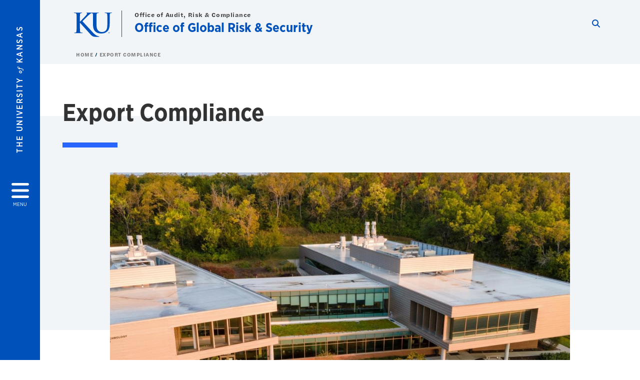

--- FILE ---
content_type: text/html; charset=UTF-8
request_url: https://grs.ku.edu/export-compliance
body_size: 16306
content:


<!DOCTYPE html>
<html lang="en" dir="ltr" prefix="content: http://purl.org/rss/1.0/modules/content/  dc: http://purl.org/dc/terms/  foaf: http://xmlns.com/foaf/0.1/  og: http://ogp.me/ns#  rdfs: http://www.w3.org/2000/01/rdf-schema#  schema: http://schema.org/  sioc: http://rdfs.org/sioc/ns#  sioct: http://rdfs.org/sioc/types#  skos: http://www.w3.org/2004/02/skos/core#  xsd: http://www.w3.org/2001/XMLSchema# ">
  <head>
    <meta http-equiv="X-UA-Compatible" content="IE=edge" />
    <meta charset="utf-8" />
<link rel="canonical" href="https://grs.ku.edu/export-compliance" />
<meta property="og:url" content="https://grs.ku.edu/export-compliance" />
<meta property="og:title" content="Export Compliance" />
<meta property="og:image:url" content="https://grs.ku.edu/libraries/ku-web-styleguide/images/cms_metatemplate_open_graph.png" />
<meta name="twitter:card" content="summary_large_image" />
<meta name="twitter:title" content="Export Compliance" />
<meta name="twitter:image" content="https://grs.ku.edu/libraries/ku-web-styleguide/images/cms_metatemplate_twitter.png" />
<meta name="Generator" content="Drupal 10 (https://www.drupal.org)" />
<meta name="MobileOptimized" content="width" />
<meta name="HandheldFriendly" content="true" />
<meta name="viewport" content="width=device-width, initial-scale=1.0" />
<script type="text/javascript">
(function(i,s,o,g,r,a,m){i['GoogleAnalyticsObject']=r;i[r]=i[r]||function(){
(i[r].q=i[r].q||[]).push(arguments)},i[r].l=1*new Date();a=s.createElement(o),
m=s.getElementsByTagName(o)[0];a.async=1;a.src=g;m.parentNode.insertBefore(a,m)
})(window,document,'script','//www.google-analytics.com/analytics.js','ga');
    //KU master GA id
    ga('create', 'UA-56250057-1', 'auto', { 'name':'allaccountrollup', 'cookieDomain': 'none'});
    ga('allaccountrollup.send', 'pageview');
                                   //Individual account GA tracking id, organization id
                ga('create', 'UA-56246446-1', 'auto', { 'name':'organization', 'cookieDomain': 'none'});
                ga('organization.send', 'pageview');
                                           //Individual account GA tracking id, organization id
                ga('create', 'UA-56246446-2', 'auto', { 'name':'trackingid', 'cookieDomain': 'none'});
                ga('trackingid.send', 'pageview');
                                           //Individual account GA custom id and others
                ga('create', 'UA-56246446-2', 'auto', { 'cookieDomain': 'none'});
                ga('send', 'pageview');
                        </script><link rel="icon" href="/themes/contrib/borzoi/favicon.ico" type="image/vnd.microsoft.icon" />

    <title>Export Compliance | Office of Global Risk &amp; Security</title>
    <link rel="dns-prefetch" href="https://use.typekit.net/">
    <link rel="dns-prefetch" href="https://use.fontawesome.com/">
    <link rel="dns-prefetch" href="https://cdn.datatables.net/">
    <link rel="preconnect" href="https://use.typekit.net/">
    <link rel="preconnect" href="https://use.fontawesome.com/">
    <link rel="preconnect" href="https://cdn.datatables.net/">
    <link rel="stylesheet" media="all" href="/sites/gos/files/css/css_niVbMqCdPbsLckvqwUFid9sTd9yGQ-2MeNg-46OwIck.css?delta=0&amp;language=en&amp;theme=borzoi&amp;include=[base64]" />
<link rel="stylesheet" media="all" href="/modules/contrib/tttb_brand_update/css/tttb-brand-update.css?t8z1rp" />
<link rel="stylesheet" media="all" href="/sites/gos/files/css/css_tfjztTuW3iIrRnAi1QbDKPEivk8JfO3SnMXsqdciGSY.css?delta=2&amp;language=en&amp;theme=borzoi&amp;include=[base64]" />
<link rel="stylesheet" media="all" href="//cdn.datatables.net/1.10.20/css/jquery.dataTables.min.css" />
<link rel="stylesheet" media="all" href="//use.typekit.net/nhc5fun.css" />
<link rel="stylesheet" media="all" href="/sites/gos/files/css/css_D_IkH-Oe_G_3D8Sr15-Oy9xdQbbn78EdczlJHCN2n58.css?delta=5&amp;language=en&amp;theme=borzoi&amp;include=[base64]" />

    <script type="application/json" data-drupal-selector="drupal-settings-json">{"path":{"baseUrl":"\/","pathPrefix":"","currentPath":"node\/11","currentPathIsAdmin":false,"isFront":false,"currentLanguage":"en"},"pluralDelimiter":"\u0003","suppressDeprecationErrors":true,"gtag":{"tagId":"G-F5EWTW24Q9","consentMode":false,"otherIds":[],"events":[],"additionalConfigInfo":[]},"ajaxPageState":{"libraries":"[base64]","theme":"borzoi","theme_token":null},"ajaxTrustedUrl":[],"tttb_brand_update":{"stylesheet_file_name":"tttb-brand-update.css"},"user":{"uid":0,"permissionsHash":"70ef0a7c354c54bd26876438bf6e7dc9f7d9f5ac567e4607f142a87bd1c6a48f"}}</script>
<script src="/sites/gos/files/js/js_F8mDWGx2pR6otaex0xmoe0T3rpaflAHT76m1WwSy3NU.js?scope=header&amp;delta=0&amp;language=en&amp;theme=borzoi&amp;include=eJx9yUsOgCAMBNALIRzJFK0VRWta_J5eIxviws3kzYxnuTi4hgWNz6Z2EdPxnGBH5QldYasb_X1W-zAZYqaIdQJy9MS3WxjgMOOasIaIktQVzrsiSNO_e5VtY_ACct4izUVD"></script>
<script src="https://use.fontawesome.com/releases/v6.4.2/js/all.js" defer crossorigin="anonymous"></script>
<script src="https://use.fontawesome.com/releases/v6.4.2/js/v4-shims.js" defer crossorigin="anonymous"></script>
<script src="/modules/contrib/google_tag/js/gtag.js?t8z1rp"></script>

  </head>
  <body class="sunflower-tttb">
        <a href="#main-content" class="visually-hidden focusable">
      Skip to main content
    </a>
    
      <div class="dialog-off-canvas-main-canvas" data-off-canvas-main-canvas>
    <div class="layout-container d-flex flex-column min-vh-100">
  <button id="borzoi-hamburger-button" class="borzoi-hamburger-button" aria-controls="ku-navigator" aria-label="Open and Close Menu">
    <span class="borzoi-hamburger-button__UnivKS">The University <em>of</em> Kansas</span>
    <i class="fas fa-bars fa-4x borzoi-hamburger-button__icon"></i>
    <span class="borzoi-hamburger-button__menu">MENU</span>
  </button>
  <noscript>
    <!-- anchor linking to navigator page -->
    <a href="/navigator" class="borzoi-hamburger-button" title="Go to menu page"><span class="visually-hidden">link to menu page</span></a>
  </noscript>

  <div id="ku-navigator" class="ku-navigator">
    <div class="ku-navigator__container">
            <!-- BEGIN HEADER HTML-->
<div id="ku-navigator-header" class="ku-navigator__header">
    <section class="container-fluid borzoi-header__upper-site-header d-md-none">
        <div class="borzoi-header__university-of-ks">
            <span>THE UNIVERSITY <span class="borzoi-header__university-of-ks__of"> of </span> <span class="borzoi-header__university-of-ks__ks">KANSAS</span></span>
        </div>
    </section>

    <section class="container-fluid borzoi-header__lower-site-header">
    <div class="row no-gutters">
        <div class="col">
            <div class="borzoi-header__lower-site-header__colum-wrapper row">
                <section class="borzoi-header__lower-site-header__site-info col-12 col-lg d-flex h-100">
                <!-- BEGIN SITE INFO -->
                <div class="site-header-block row">
                    <div class="site-header-block__site-title-group col">
                        <div class="site-title-group row">
                                                            <div class="site-title-group__parent-organization col-12">
                                                                            <a href="https://oarc.ku.edu/" title="Office of Audit, Risk &amp; Compliance">
                                                                            Office of Audit, Risk & Compliance
                                                                            </a>
                                                                    </div>
                                                        <div class="site-title-group__site-title col-12"><a href="/">Office of Global Risk & Security</a></div>
                        </div>
                    </div>
                </div>
                <!-- END SITE INFO -->
                </section>
                <!-- BEGIN LINK MENU HTML -->
                <section class="ku-navigator__utilities utility-nav col-12 col-md-auto d-none d-md-flex px-0">
                    <ul class="utility-nav__list-group d-flex m-0 py-2 pb-md-0 py-lg-3">
                        <li class="utility-nav__list-item navigation__eyebrow utility-nav__list-item--first py-md-0 px-md-3">
                            <a href="https://my.ku.edu">myKU</a>
                        </li>
                        <li class="utility-nav__list-item navigation__eyebrow py-md-0 px-md-3">
                            <a href="https://outlook.office365.com">Email</a>
                        </li>
                        <li class="utility-nav__list-item navigation__eyebrow py-md-0 px-md-3">
                            <a href="https://canvas.ku.edu">Canvas</a>
                        </li>
                        <li class="utility-nav__list-item navigation__eyebrow py-md-0 px-md-3">
                            <a href="https://sa.ku.edu">Enroll &amp; Pay</a>
                        </li>
                        <li class="utility-nav__list-item navigation__eyebrow utility-nav__list-item--last py-md-0 px-md-3">
                            <a href="https://my.ku.edu/JayhawkGpsRedirect" aria-label="Jayhawk GPS login">Jayhawk GPS</a>
                        </li>
                    </ul>
               </section>
                <!-- END LINK MENU HTML -->
            </div>
        </div>
        <div class="col-auto pl-3 pl-lg-5 pt-md-2 align-self-md-start">
        <!-- BEGIN MENU BUTTON HTML -->
        <section class="borzoi-header__lower-site-header__menu-button pl-3 pl-md-0">
            <button class="ku-navigator__close-button" aria-controls="ku-navigator" aria-label="Close Menu">
                <i class="fas fa-times fa-2x"></i>
                <span class="ku_navigator__close-button-text d-none d-md-block">Close</span>
            </button>
        </section>
        <!-- END MENU BUTTON HTML -->
        </div>
    </div>
    </section>
</div>
<!-- END HEADER HTML -->

        <div id="ku-navigator-search" class="region region-ku-navigator-search">
    

<div id="block-kute-search-form-navigator" class="ku-search__search-box navigator col">
      <style>
    .ku-search__search-box.header .ku-search__form .ku-search__form__input {
        margin-bottom: -2px;
        border-bottom: 1px solid #ccc;
    }
</style>


<form class="ku-search__form row no-gutters justify-content-end block-form" action="/search" method="get" id="kute-search-form-block">
  <label class="ku-search__form__label sr-only" for="kute-search-form-block--input">Search this unit</label>
  <input type="text" class="ku-search__form__input search-form-param col d-none" id="kute-search-form-block--input"
        name="q" title="Enter the terms to search for" maxlength="250"
        aria-describedby="kute-search-form-block--help">
  <small id="kute-search-form-block--help" class="form-text text-muted"></small>
  <button class="ku-search__form__button col-auto" type="button" aria-label="Show search form" id="kute-search-form-block--start">
    <i class="fa fa-search"></i>
    <span class="sr-only">Start search</span>
  </button>
  <button class="ku-search__form__button d-none col-auto" type="submit" aria-label="Search" id="kute-search-form-block--submit">
    <i class="fa fa-search"></i>
    <span class="sr-only">Submit Search</span>
  </button>    
</form>

  </div>
  </div>

        <div id="ku-navigator-main-menu" class="region region-ku-navigator-main-menu">
    <nav role="navigation" aria-label="Main" aria-labelledby="block-borzoi-main-menu-menu" id="block-borzoi-main-menu">
              <span class="visually-hidden h2" id="block-borzoi-main-menu-menu">Main navigation</span>
  
  <div id="navigation-panels" class="ku-navigator__menu menu">

              
                  <ul block_element_id="borzoi_main_menu" region="ku_navigator_main_menu" class="ku-navigator__links menu-level__menu" id="menu-a" data-menu-level="0">
          <li class="menu-level__menu-item menu-level__menu-item--home navigation__text-large position-relative" id="item-a0">
            <a href="/" class="position-relative d-flex">
              <span class="menu-level__menu-item--before" aria-hidden="true"></span>
              Home
            </a>
          </li>
                            
                  <li class="menu-level__menu-item navigation__text-large menu-level__menu-item--parent-item menu-item--active-trail is-active position-relative" id="item-a1">
        
          <a href="" class="position-relative d-flex"
                      role="button" aria-label="Go to sub menu Export Compliance"
                    >
            <span class="menu-level__menu-item--before" aria-hidden="true"></span>
            Export Compliance

                          <i class="fas fa-arrow-right ku-list-link__icon"></i>
              <span class="sr-only">Select to follow link</span>
            
          </a>

                                        <ul class="ku-navigator__links menu-level__menu" id="menu-a1" data-menu-level="1">
                            
                  <li class="menu-level__menu-item navigation__text-medium menu-item--active-trail is-active position-relative" id="item-b1">
        
          <a href="/export-compliance" class="position-relative d-flex"
                    >
            <span class="menu-level__menu-item--before" aria-hidden="true"></span>
            Export Compliance

            
          </a>

                  </li>
                      
                  <li class="menu-level__menu-item navigation__text-medium position-relative" id="item-b2">
        
          <a href="/research-and-contract-compliance" class="position-relative d-flex"
                    >
            <span class="menu-level__menu-item--before" aria-hidden="true"></span>
            Research and Contract Compliance

            
          </a>

                  </li>
                      
                  <li class="menu-level__menu-item navigation__text-medium position-relative" id="item-b3">
        
          <a href="/restricted-parties-and-sanctions" class="position-relative d-flex"
                    >
            <span class="menu-level__menu-item--before" aria-hidden="true"></span>
            Restricted Parties and Sanctions

            
          </a>

                  </li>
            </ul>
  
                  </li>
                      
                  <li class="menu-level__menu-item navigation__text-large menu-level__menu-item--parent-item position-relative" id="item-a2">
        
          <a href="" class="position-relative d-flex"
                      role="button" aria-label="Go to sub menu Security &amp; Research Information Assurance"
                    >
            <span class="menu-level__menu-item--before" aria-hidden="true"></span>
            Security &amp; Research Information Assurance

                          <i class="fas fa-arrow-right ku-list-link__icon"></i>
              <span class="sr-only">Select to follow link</span>
            
          </a>

                                        <ul class="ku-navigator__links menu-level__menu" id="menu-a2" data-menu-level="1">
                            
                  <li class="menu-level__menu-item navigation__text-medium position-relative" id="item-b1">
        
          <a href="/security-research-information-assurance" class="position-relative d-flex"
                    >
            <span class="menu-level__menu-item--before" aria-hidden="true"></span>
            Security &amp; Research Information Assurance

            
          </a>

                  </li>
                      
                  <li class="menu-level__menu-item navigation__text-medium position-relative" id="item-b2">
        
          <a href="/research-intellectual-property-protection" class="position-relative d-flex"
                    >
            <span class="menu-level__menu-item--before" aria-hidden="true"></span>
            Research &amp; Intellectual Property Protection

            
          </a>

                  </li>
            </ul>
  
                  </li>
                      
                  <li class="menu-level__menu-item navigation__text-large position-relative" id="item-a3">
        
          <a href="/international-engagements" class="position-relative d-flex"
                    >
            <span class="menu-level__menu-item--before" aria-hidden="true"></span>
            International Engagements

            
          </a>

                  </li>
                      
                  <li class="menu-level__menu-item navigation__text-large menu-level__menu-item--parent-item position-relative" id="item-a4">
        
          <a href="" class="position-relative d-flex"
                      role="button" aria-label="Go to sub menu Forms &amp; Policies"
                    >
            <span class="menu-level__menu-item--before" aria-hidden="true"></span>
            Forms &amp; Policies

                          <i class="fas fa-arrow-right ku-list-link__icon"></i>
              <span class="sr-only">Select to follow link</span>
            
          </a>

                                        <ul class="ku-navigator__links menu-level__menu" id="menu-a4" data-menu-level="1">
                            
                  <li class="menu-level__menu-item navigation__text-medium position-relative" id="item-b1">
        
          <a href="/forms-policies" class="position-relative d-flex"
                    >
            <span class="menu-level__menu-item--before" aria-hidden="true"></span>
            Forms &amp; Policies

            
          </a>

                  </li>
            </ul>
  
                  </li>
                      
                  <li class="menu-level__menu-item navigation__text-large menu-level__menu-item--parent-item position-relative" id="item-a5">
        
          <a href="" class="position-relative d-flex"
                      role="button" aria-label="Go to sub menu News &amp; Events"
                    >
            <span class="menu-level__menu-item--before" aria-hidden="true"></span>
            News &amp; Events

                          <i class="fas fa-arrow-right ku-list-link__icon"></i>
              <span class="sr-only">Select to follow link</span>
            
          </a>

                                        <ul class="ku-navigator__links menu-level__menu" id="menu-a5" data-menu-level="1">
                            
                  <li class="menu-level__menu-item navigation__text-medium position-relative" id="item-b1">
        
          <a href="/news" class="position-relative d-flex"
                    >
            <span class="menu-level__menu-item--before" aria-hidden="true"></span>
            News &amp; Events

            
          </a>

                  </li>
            </ul>
  
                  </li>
                      
                  <li class="menu-level__menu-item navigation__text-large position-relative" id="item-a6">
        
          <a href="/FAQ" class="position-relative d-flex"
                    >
            <span class="menu-level__menu-item--before" aria-hidden="true"></span>
            Frequently Asked Questions

            
          </a>

                  </li>
                      
                  <li class="menu-level__menu-item navigation__text-large position-relative" id="item-a7">
        
          <a href="/partners-and-helpful-resources" class="position-relative d-flex"
                    >
            <span class="menu-level__menu-item--before" aria-hidden="true"></span>
            Partners and Helpful Resources

            
          </a>

                  </li>
                      
                  <li class="menu-level__menu-item navigation__text-large menu-level__menu-item--parent-item position-relative" id="item-a8">
        
          <a href="" class="position-relative d-flex"
                      role="button" aria-label="Go to sub menu Contact Us"
                    >
            <span class="menu-level__menu-item--before" aria-hidden="true"></span>
            Contact Us

                          <i class="fas fa-arrow-right ku-list-link__icon"></i>
              <span class="sr-only">Select to follow link</span>
            
          </a>

                                        <ul class="ku-navigator__links menu-level__menu" id="menu-a8" data-menu-level="1">
                            
                  <li class="menu-level__menu-item navigation__text-medium position-relative" id="item-b1">
        
          <a href="/contact-us" class="position-relative d-flex"
                    >
            <span class="menu-level__menu-item--before" aria-hidden="true"></span>
            Contact Us

            
          </a>

                  </li>
                      
                  <li class="menu-level__menu-item navigation__text-medium position-relative" id="item-b2">
        
          <a href="/office-global-risk-security-grs-staff" class="position-relative d-flex"
                    >
            <span class="menu-level__menu-item--before" aria-hidden="true"></span>
            Office of Global Risk &amp; Security (GRS) Staff

            
          </a>

                  </li>
                      
                  <li class="menu-level__menu-item navigation__text-medium position-relative" id="item-b3">
        
          <a href="/national-industrial-security-program-nisp-staff" class="position-relative d-flex"
                    >
            <span class="menu-level__menu-item--before" aria-hidden="true"></span>
            National Industrial Security Program (NISP) Staff

            
          </a>

                  </li>
            </ul>
  
                  </li>
                      
                  <li class="menu-level__menu-item navigation__text-large position-relative" id="item-a9">
        
          <a href="/foreign-travel-security" class="position-relative d-flex"
                    >
            <span class="menu-level__menu-item--before" aria-hidden="true"></span>
            Foreign Travel Security

            
          </a>

                  </li>
                      
                  <li class="menu-level__menu-item navigation__text-large position-relative" id="item-a10">
        
          <a href="/loaner-laptop-program" class="position-relative d-flex"
                    >
            <span class="menu-level__menu-item--before" aria-hidden="true"></span>
            Loaner Laptop Program

            
          </a>

                  </li>
            </ul>
  


    
  </div>
</nav>

  </div>

      

                <div id="ku-navigator-footer" class="ku-navigator__footer">

        <!-- BEGIN LINK MENU HTML -->
        <section class="ku-navigator__utilities utility-nav">
            <ul class="utility-nav__list-group mb-0 d-md-none">
                <li class="utility-nav__list-item navigation__eyebrow utility-nav__list-item--first mb-1 p-0 border-0">
                    <a href="https://my.ku.edu">myKU</a>
                </li>
                <li class="utility-nav__list-item navigation__eyebrow mb-1 p-0 border-0">
                    <a href="https://outlook.office365.com">Email</a>
                </li>
                <li class="utility-nav__list-item navigation__eyebrow mb-1 p-0 border-0">
                    <a href="https://canvas.ku.edu">Canvas</a>
                </li>
                <li class="utility-nav__list-item navigation__eyebrow mb-1 p-0 border-0">
                    <a href="https://sa.ku.edu">Enroll &amp; Pay</a>
                </li>
                <li class="utility-nav__list-item navigation__eyebrow utility-nav__list-item--last mb-1 p-0 border-0">
                    <a href="https://my.ku.edu/JayhawkGpsRedirect" aria-label="Jayhawk GPS login">Jayhawk GPS</a>
                </li>
            </ul>
                                </section>
        <!-- END LINK MENU HTML -->

    </div>
    </div>
  </div>
  
    <header role="banner" class="borzoi-header">
    <!-- KU Alerts -->
    <div id="kualerts" class="kualerts">  <div class="region region-alerts">
    <div id="block-alertblock">
  
    
      <div id='campusalertarea'></div>
  </div>

  </div>
</div>
    
    <!-- BEGIN HEADER HTML -->
    <section class="container-fluid borzoi-header__upper-site-header d-md-none">
        <div class="borzoi-header__university-of-ks">
            <span>THE UNIVERSITY <span class="borzoi-header__university-of-ks__of"> of </span> <span class="borzoi-header__university-of-ks__ks">KANSAS</span></span>
        </div>
    </section>

    <section class="container-fluid borzoi-header__lower-site-header">
        <div class="row">
        <div class="col-12">
            <div class="borzoi-header__lower-site-header__colum-wrapper row">
            <section class="borzoi-header__lower-site-header__site-info col col-md-8 d-flex h-100">
                <!-- BEGIN SITE BRANDING AND INFO -->
                <div class="site-header-block row">
                                            <div class="site-header-block__branding col d-none d-md-block">
                            <section class="ku-header-logo__vector">
                                <a href="https://ku.edu"><svg xmlns="http://www.w3.org/2000/svg" width="50" height="32" role="img" viewBox="0 0 50 32">
  <title id="University-of-Kansas-logo">University of Kansas logo</title>
    <g fill-rule="evenodd">
        <path class="main-stroke" d="M18.913 3.78c-1.13 1.036-6.47 6.403-7.68 7.684L21.43 22.433l4.137 4.487c1.438 1.378 3.106 2.83 4.89 3.525 1.068.427 1.935.69 2.363.69.249 0 .463.072.463.284 0 .249-.18.357-.855.357h-3.094c-1.065 0-1.706 0-2.453-.07-1.92-.179-2.879-.962-4.408-2.313L8.498 13.953l-.392-.533h-.178v3.237c0 3.272 0 6.083.107 7.612.071.995.392 1.778 1.28 1.921.497.071 1.28.142 1.74.142.286 0 .464.106.464.284 0 .248-.286.355-.675.355-1.992 0-4.232-.107-5.12-.107-.82 0-3.059.107-4.482.107-.462 0-.71-.107-.71-.355 0-.178.141-.284.568-.284.534 0 .96-.07 1.28-.142.712-.143.89-.926 1.032-1.957.178-1.493.178-4.304.178-7.576v-6.26c0-5.408 0-6.403-.071-7.541-.071-1.209-.356-1.78-1.53-2.028C1.705.757 1.1.722.602.722.21.722 0 .65 0 .402 0 .151.249.08.78.08c1.885 0 4.125.108 4.978.108.854 0 3.094-.108 4.304-.108.5 0 .745.071.745.32s-.213.32-.498.32c-.355 0-.57.036-.994.107-.96.177-1.245.783-1.317 2.028-.07 1.138-.07 2.133-.07 7.541v1.565h.178c1.209-1.316 6.4-6.616 7.431-7.826.996-1.173 1.779-2.062 1.779-2.667 0-.392-.144-.64-.5-.712-.32-.07-.46-.14-.46-.356 0-.249.177-.32.568-.32.745 0 2.7.108 3.661.108l6.817-.003c.85 0 3.085-.105 4.361-.105.532 0 .781.071.781.32 0 .247-.213.318-.569.318-.39 0-.602.037-1.027.107-.957.178-1.243.78-1.314 2.023-.07 1.135-.07 2.128-.07 7.52v4.968c0 5.144 1.028 7.307 2.767 8.727 1.595 1.314 3.227 1.455 4.431 1.455 1.562 0 3.476-.497 4.895-1.916 1.952-1.95 2.058-5.144 2.058-8.798V10.37c0-5.393 0-6.386-.07-7.521-.072-1.207-.355-1.775-1.527-2.023-.283-.07-.885-.107-1.275-.107-.392 0-.605-.07-.605-.318 0-.249.25-.32.745-.32 1.81 0 4.043.105 4.08.105.424 0 2.659-.105 4.043-.105.496 0 .745.071.745.32 0 .247-.214.318-.64.318-.39 0-.603.037-1.028.107-.958.178-1.241.78-1.312 2.023-.07 1.135-.07 2.128-.07 7.52v3.797c0 3.938-.39 8.125-3.37 10.678-2.517 2.165-5.071 2.556-7.377 2.556-1.88 0-5.284-.107-7.872-2.448-1.81-1.632-3.157-4.258-3.157-9.403v-5.18c0-5.392 0-6.385-.072-7.52-.07-1.207-.42-2.023-1.524-2.023s-2.682 1.271-4.516 2.954M45.718 26.303h.123c.14 0 .258-.05.258-.182 0-.093-.068-.186-.258-.186a.823.823 0 0 0-.123.008v.36zm0 .588h-.169V25.83c.089-.013.173-.026.3-.026.161 0 .267.034.33.08.064.047.098.12.098.221 0 .14-.093.224-.208.258v.009c.093.017.157.101.178.258.026.165.051.228.068.262h-.178c-.025-.034-.05-.131-.072-.27-.025-.136-.093-.187-.228-.187h-.119v.457zm.178-1.359c-.419 0-.762.36-.762.805 0 .453.343.808.766.808.423.005.762-.355.762-.804 0-.449-.339-.809-.762-.809h-.004zm.004-.148a.94.94 0 0 1 .935.953.939.939 0 0 1-.94.956.945.945 0 0 1-.943-.956c0-.53.424-.953.944-.953h.004z"/>
    </g>
</svg>
</a>
                            </section>
                        </div>
                                        <div class="site-header-block__site-title-group col">
                        <div class="site-title-group row justify-content-center align-self-center">
                                                            <div class="site-title-group__parent-organization col-12">
                                                                            <a href="https://oarc.ku.edu/" title="Office of Audit, Risk &amp; Compliance">
                                                                            Office of Audit, Risk & Compliance
                                                                            </a>
                                                                    </div>
                                                        <div class="site-title-group__site-title col-12"><a href="/">Office of Global Risk & Security</a></div>
                        </div>
                    </div>
                </div>
                <!-- END SITE BRANDING AND INFO -->
            </section>
            <!-- BEGIN MENU BUTTON HTML -->
            <section class="borzoi-header__lower-site-header__menu-button col-auto d-md-none">
                <button id="borzoi-hamburger-button--mobile" class="borzoi-hamburger-button" aria-controls="ku-navigator" aria-label="Open and Close Menu">
                <i class="fas fa-bars fa-2x borzoi-hamburger-button__icon"></i>
                <span class="sr-only">Menu</span>
                </button>
                <noscript>
                    <!-- anchor linking to navigator page -->
                    <a href="/navigator" class="borzoi-hamburger-button" title="Go to menu page"><span class="visually-hidden">link to menu page</span></a>
                </noscript>
            </section>

            <!-- END MENU BUTTON HTML -->
            <section class="borzoi-header__lower-site-header__search col-12 col-md-4 d-none d-md-block">
                <!-- BEGIN KU SEARCH HEADER REGION -->
                  <div class="region region-ku-header-search-area container">
    

<div id="block-kute-search-form-header" class="ku-search__search-box header col">
      <style>
    .ku-search__search-box.header .ku-search__form .ku-search__form__input {
        margin-bottom: -2px;
        border-bottom: 1px solid #ccc;
    }
</style>


<form class="ku-search__form row no-gutters justify-content-end block-form" action="/search" method="get" id="kute-search-form-block">
  <label class="ku-search__form__label sr-only" for="kute-search-form-block--input">Search this unit</label>
  <input type="text" class="ku-search__form__input search-form-param col d-none" id="kute-search-form-block--input"
        name="q" title="Enter the terms to search for" maxlength="250"
        aria-describedby="kute-search-form-block--help">
  <small id="kute-search-form-block--help" class="form-text text-muted"></small>
  <button class="ku-search__form__button col-auto" type="button" aria-label="Show search form" id="kute-search-form-block--start">
    <i class="fa fa-search"></i>
    <span class="sr-only">Start search</span>
  </button>
  <button class="ku-search__form__button d-none col-auto" type="submit" aria-label="Search" id="kute-search-form-block--submit">
    <i class="fa fa-search"></i>
    <span class="sr-only">Submit Search</span>
  </button>    
</form>

  </div>
  </div>

                <!-- END KU SEARCH HEADER REGION -->
            </section>
            </div>
        </div>
        </div>
    </section>
    <!-- END HEADER HTML -->
</header>

  

  
  

      <div class="ku-breadcrumb__container container-fluid pb-2">
        <div class="region region-breadcrumb row">
            <div class="breadcrumb__block col-12 pl-2 pl-md-5 ml-md-4">
          <div class="navigation__breadcrumb-style">
              <a href="/">
          <span class="link-icon__icon link-icon__icon--crimson"><i class="fas fa-arrow-left"></i></span> 
          Home
        </a>
                  </div>
      <div class="navigation__breadcrumb-style">
              <span class="link-icon__icon link-icon__icon--crimson"><i class="fas fa-arrow-left"></i></span> 
        Export Compliance
          </div>
  
</div>

        </div>
    </div>


    <div class="region region-highlighted container">
    <div data-drupal-messages-fallback class="hidden"></div>

  </div>


  

  <main role="main" class="flex-fill">
    <a id="main-content" tabindex="-1"></a>
    <div class="layout-content">
          
                <div class="region region-content">
    <div id="block-borzoi-page-title">
  
    
      
  </div>
<div id="block-borzoi-content">
  
    
      

<article about="/export-compliance">

  
    

  
  
    <div>
      
<section class="ku-header-6 offset-background-wrapper offset-bottom-33 bg-steam-lightest pb-5 paragraph paragraph--type--simple-media-header paragraph--view-mode--default" id="section259"><div class="container"><div class="row"><div class="col-12"><h1 class="special-h1">
Export Compliance
</h1><hr class="chunky-line chunky-line--width-med chunky-line--lake"></div><div class="col-12 col-md-10 offset-md-1"><picture><source srcset="/sites/gos/files/styles/wide_col_xl_12/public/images/2021/2004210_TS_West%20Campus%20Aerials-0279%20%282%29.jpg?h=735bdc0a&amp;itok=xp6Slygc 1140w" media="all and (min-width: 1600px)" type="image/jpeg" sizes="(min-width: 1600px) 1140px, 100vw
(min-width: 1600px) 570px, 100vw
(min-width: 1600px) 285px, 100vw" width="1140" height="641"/><source srcset="/sites/gos/files/styles/wide_col_xl_12/public/images/2021/2004210_TS_West%20Campus%20Aerials-0279%20%282%29.jpg?h=735bdc0a&amp;itok=xp6Slygc 1140w" media="all and (min-width: 1200px) and (max-width: 1599px)" type="image/jpeg" sizes="(min-width: 1600px) 1140px, 100vw
(min-width: 1600px) 570px, 100vw
(min-width: 1600px) 285px, 100vw" width="1140" height="641"/><source srcset="/sites/gos/files/styles/wide_col_lg_12/public/images/2021/2004210_TS_West%20Campus%20Aerials-0279%20%282%29.jpg?h=735bdc0a&amp;itok=Cmhs5oRq 992w" media="all and (min-width: 992px) and (max-width: 1199px)" type="image/jpeg" sizes="(min-width: 1200px) 992px, 100vw
(min-width: 1200px) 496px, 100vw
(min-width: 1200px) 248px, 100vw" width="992" height="558"/><source srcset="/sites/gos/files/styles/wide_col_md_12/public/images/2021/2004210_TS_West%20Campus%20Aerials-0279%20%282%29.jpg?h=735bdc0a&amp;itok=9nY_F4gP 720w" media="all and (min-width: 768px) and (max-width: 991px)" type="image/jpeg" sizes="(min-width: 992px) 720px, 100vw
(min-width: 992px) 360px, 100vw
(min-width: 992px) 180px, 100vw" width="720" height="405"/><source srcset="/sites/gos/files/styles/wide_full_sm/public/images/2021/2004210_TS_West%20Campus%20Aerials-0279%20%282%29.jpg?h=735bdc0a&amp;itok=iVx0p31n 768w" media="all and (min-width: 576px) and (max-width: 767px)" type="image/jpeg" sizes="(min-width: 768px) 100vw
(min-width: 768px) 540px, 100vw
(min-width: 768px) 270px, 100vw
(min-width: 768px) 135px, 100vw" width="768" height="432"/><source srcset="/sites/gos/files/styles/wide_full_sm/public/images/2021/2004210_TS_West%20Campus%20Aerials-0279%20%282%29.jpg?h=735bdc0a&amp;itok=iVx0p31n 768w" type="image/jpeg" sizes="(min-width: 768px) 100vw
(min-width: 768px) 540px, 100vw
(min-width: 768px) 270px, 100vw
(min-width: 768px) 135px, 100vw" width="768" height="432"/><img loading="eager" width="1" height="1" src="/sites/gos/files/styles/16_9_placeholder_/public/images/2021/2004210_TS_West%20Campus%20Aerials-0279%20%282%29.jpg?h=735bdc0a&amp;itok=oa6YDY_h" alt="Aerial view of Bioscience &amp; Technology Business Center" typeof="foaf:Image" /></picture></div></div></div></section>

<section class="ku-body-spacer container py-3 paragraph paragraph--type--divider paragraph--view-mode--default" id="section244"><div class="row"><div class="col-12"><hr class="research-data--lake"></div></div></section><section class="ku-body-2 my-5 pb-3 offset-background-wrapper bg-steam-lightest paragraph paragraph--type--kute-body-22 paragraph--view-mode--default" id="section368"><section class="container"><div class="row"><div class="col-12 pb-1"><h2 class="freight-display-pro-black-italic ku-body-2">
What are export controls?
</h2></div><div class="wysiwyg col-12 col-md-10 col-lg-9 offset-md-1 page-header__intro-text--large"><p>Export controls are U.S. laws and regulations that regulate and restrict the release of critical technologies, information, and services to foreign nationals, within and outside of the United States, and foreign countries. U.S. export controls exist to protect the national security and foreign policy interests of the United States.&nbsp; Faculty, staff and students may intersect with federal regulations that impose access, dissemination or participation restrictions on the transfer of items and information regulated for reasons of national security, foreign policy, anti-terrorism or non-proliferation.</p></div></div></section></section><section class="ku-body-2 my-5 pb-3 offset-background-wrapper bg-steam-lightest paragraph paragraph--type--kute-body-22 paragraph--view-mode--default" id="section369"><section class="container"><div class="row"><div class="col-12 pb-1"><h2 class="freight-display-pro-black-italic ku-body-2">
Why do I need to know about export controls?
</h2></div><div class="wysiwyg col-12 col-md-10 col-lg-9 offset-md-1 page-header__intro-text--large"><p>U.S. export controls exist to protect the national security and foreign policy interests of the United States. The U.S. maintains comprehensive controls and sanctions on the export and re-export of U.S.-origin goods and technology to all destinations around the world. GRS supports the University of Kansas commitment to comply with United States export control and sanctions laws. University and individual awareness of export control laws and requirements are critical in today's world. There are significant civil and criminal penalties for violations of these regulations both for individuals, and for entities.</p></div></div></section></section><section class="ku-body-2 my-5 pb-3 offset-background-wrapper bg-steam-lightest paragraph paragraph--type--kute-body-22 paragraph--view-mode--default" id="section370"><section class="container"><div class="row"><div class="col-12 pb-1"><h2 class="freight-display-pro-black-italic ku-body-2">
What if my research is determined to be Export Controlled?
</h2></div><div class="wysiwyg col-12 col-md-10 col-lg-9 offset-md-1 page-header__intro-text--large"><p>The Office of Global Risk &amp; Security (GRS) supports the Universities commitment to complying with U.S. laws and regulations applicable to export and trade sanctions. GRS works with the Office of Research and other university departments to ensure compliance with regulations promulgated by the regulatory agencies, including but not limited to the Department of State, Department of Commerce, and the Department of the Treasury.</p><p>If an export assessment determines that an activity is subject to these regulations, GRS will assist the affected party in setting up security measures and protocols needed to ensure compliance with export and sanction regulations through the establishment of a Technology Control Plan (TCP) or other certification document.</p><p>The Technology Control Plan details the export control classification, restriction on release of information, physical and information security protocols, project personnel requirements, annual certification, and closeout procedure. GRS will monitor project related activity throughout the life of the TCP, and be available to answer questions. The Principal Investigator or TCP Custodian will be required to provide GRS the disposition of all controlled items before closeout of the TCP.</p><p>&nbsp;</p></div></div></section></section><section class="ku-body-spacer container py-3 paragraph paragraph--type--divider paragraph--view-mode--default" id="section441"><div class="row"><div class="col-12"><hr class="grid-double--lake"></div></div></section><section class="ku-body-14 container py-5 paragraph paragraph--type--kute-buttons paragraph--view-mode--default" id="section269"><div class="row"><div class="text-center col-12 my-2 my-md-0 col-md-4 offset-md-2"><a role="button" aria-label="Read more about Research and Contract Compliance" class="btn ku-button ku-button--outline-blue-white-solid ku-button--shadow-sky-lighter ku-button--shadow-short" href="/research-and-contract-compliance">Research and Contract Compliance</a></div><div class="text-center col-12 my-2 my-md-0 col-md-4"><a role="button" aria-label="Read more about Restricted Parties and Sanctions" class="btn ku-button ku-button--outline-blue-white-solid ku-button--shadow-sky-lighter ku-button--shadow-short" href="/restricted-parties-and-sanctions">Restricted Parties and Sanctions</a></div></div></section><section class="paragraph paragraph--type--kute-cta-photo-overlay paragraph--view-mode--default" id="section302"><section class="ku-cta-4 duotone duotone--ku-blue-white"><picture><source srcset="/sites/gos/files/styles/hero_full_xl/public/images/2021/Springtime%20at%20Strong%20Hall.jpg?h=bcd64411&amp;itok=o74ZYTIc 2560w" media="all and (min-width: 1600px)" type="image/jpeg" sizes="(min-width: 1600px) 100vw
(min-width: 1600px) 1140px, 100vw
(min-width: 1600px) 570px, 100vw
(min-width: 1600px) 285px, 100vw" width="2560" height="1097"/><source srcset="/sites/gos/files/styles/hero_full_xl/public/images/2021/Springtime%20at%20Strong%20Hall.jpg?h=bcd64411&amp;itok=o74ZYTIc 2560w" media="all and (min-width: 1200px) and (max-width: 1599px)" type="image/jpeg" sizes="(min-width: 1600px) 100vw
(min-width: 1600px) 1140px, 100vw
(min-width: 1600px) 570px, 100vw
(min-width: 1600px) 285px, 100vw" width="2560" height="1097"/><source srcset="/sites/gos/files/styles/hero_full_lg/public/images/2021/Springtime%20at%20Strong%20Hall.jpg?h=bcd64411&amp;itok=KPkPeJBb 1200w" media="all and (min-width: 992px) and (max-width: 1199px)" type="image/jpeg" sizes="(min-width: 1200px) 100vw
(min-width: 1200px) 992px, 100vw
(min-width: 1200px) 496px, 100vw
(min-width: 1200px) 248px, 100vw" width="1200" height="514"/><source srcset="/sites/gos/files/styles/hero_full_md/public/images/2021/Springtime%20at%20Strong%20Hall.jpg?h=bcd64411&amp;itok=5HYQn20f 992w" media="all and (min-width: 768px) and (max-width: 991px)" type="image/jpeg" sizes="(min-width: 992px) 100vw
(min-width: 992px) 720px, 100vw
(min-width: 992px) 360px, 100vw
(min-width: 992px) 180px, 100vw" width="992" height="425"/><source srcset="/sites/gos/files/styles/hero_full_sm/public/images/2021/Springtime%20at%20Strong%20Hall.jpg?h=bcd64411&amp;itok=kHCQ4-oH 768w" media="all and (min-width: 576px) and (max-width: 767px)" type="image/jpeg" sizes="(min-width: 768px) 100vw
(min-width: 768px) 540px, 100vw
(min-width: 768px) 270px, 100vw
(min-width: 768px) 135px, 100vw" width="768" height="329"/><source srcset="/sites/gos/files/styles/hero_full_sm/public/images/2021/Springtime%20at%20Strong%20Hall.jpg?h=bcd64411&amp;itok=kHCQ4-oH 768w" type="image/jpeg" sizes="(min-width: 768px) 100vw
(min-width: 768px) 540px, 100vw
(min-width: 768px) 270px, 100vw
(min-width: 768px) 135px, 100vw" width="768" height="329"/><img loading="eager" width="1" height="1" src="/sites/gos/files/styles/21_9_placeholder_/public/images/2021/Springtime%20at%20Strong%20Hall.jpg?h=bcd64411&amp;itok=R1ANXncY" alt="Strong Hall in the spring" typeof="foaf:Image" /></picture><section class="container text-center h-100"><div class="row h-100"><div class="col-12 col-sm-10 offset-sm-1 my-auto"><h2 class="special-h2 pb-3" id="headline302">
Still have questions?
</h2><p>
Please check out our FAQ section, or email gos@ku.edu to discuss or to schedule a training session.
</p><a role="button" id="button302" aria-labelledby="headline302 button302" class="btn ku-button ku-button--outline-white-transparent mt-4" href="/export-basics-and-faq">
                            Export 101 and FAQs
                        </a></div></div></section></section></section>

    </div>

  
</article>

  </div>

  </div>

              
        </div>
    
  </main>

    <footer role="contentinfo">
              
            <!-- BEGIN FOOTER HTML OUTSIDE OF REGIONS-->
      <div class="bg-footer-wrapper bg-night">
        <div class="container">
          <div class="row">
            <div class="col-12 col-md-6">
              <div class="footer__logo">
                <a href="https://ku.edu" title="The University of Kansas">
                  <img class="footer__logo--white img-fluid" src="/libraries/ku-web-styleguide/images/logos/KUSig_Horz_Web_White.png" alt="KU The University of Kansas">
                  <img class="footer__logo--blue img-fluid" src="/libraries/ku-web-styleguide/images/logos/KUSig_Horz_Web_Blue.png" alt="KU The University of Kansas">
                </a>
              </div>
              <!-- BEGIN FOOTER REGION -->
                  <div id="block-contactblock">
  
    
      <div class="footer-address">
  <address>
          KU Innovation Park<br>
              2029 Becker Drive, Room 139<br>
        <!-- Only display city, state, and zip when all three provided in settings. -->
          Lawrence, KS 66047<br>
          </address>
  <address>
          <a href="mailto:GRS@ku.edu">GRS@ku.edu</a>
              <br><a href="tel:+1-785-864-0821">785-864-0821</a>
      </address>
</div>



  </div>


              <div class="footer__chunky-line--sky">
                <hr class="chunky-line chunky-line--sky" />
              </div>
              <div class="footer__chunky-line--lake">
                <hr class="chunky-line chunky-line--lake" />
              </div>
            </div>
            <!-- BEGIN KU FOOTER FIRST REGION -->
                <div class="col-6 col-md-3">
                    <div class="region region-ku-footer-second">
            <div id="block-departmentallinksblock">
  
    
      <ul class="footer__links--unit-department">
            <li><a href="https://research.ku.edu">KU Center for Research (KUCR)</a></li>
            <li><a href="https://www.kumc.edu/research/research-administration.html">KU Medical Center Research Institute (RI)</a></li>
            <li><a href="https://international.ku.edu/">KU International Affairs (KUIA)</a></li>
            <li><a href="https://www.kumc.edu/academic-and-student-affairs/departments/office-of-international-programs.html">KU Medical Center Office of International Programs (OIP)</a></li>
            <li><a href="https://technology.ku.edu/">KU Information Technology</a></li>
            <li><a href="https://www.kumc.edu/information-technology.html">KU Medical Center Information Technology</a></li>
    </ul>

  </div>

    </div>

                </div>
                <!-- BEGIN KU FOOTER SECOND REGION -->
                <div class="col-6 col-md-3">
                    <div class="region region-ku-footer-third">
        <div id="block-globalkufooterlinks">
  
    
          <ul class="footer__links">
            <li><a href="https://ku.edu/visit">Visit KU</a></li>
            <li><a href="https://ku.edu/admissions">KU Admissions</a></li>
            <li><a href="http://www.kuendowment.org">KU Endowment</a></li>
            <li><a href="https://news.ku.edu">KU News</a></li>
            <li><a href="https://calendar.ku.edu">KU Events</a></li>
            <li><a href="https://employment.ku.edu">KU Careers</a></li>
            <li><a href="http://www.kualumni.org/">KU Alumni Association</a></li>
        </ul>

  </div>

    </div>

                </div>
                <!-- EVERYTHING ELSE BELOW IS OUTSIDE OF REGIONS -->
                <div class="row align-items-center">
                  <div class="col-12 col-md-5 col-lg-4 footer-order-2">
                    <div class="footer__non-disclosure pl-3">
                      <p><a data-toggle="collapse" href="#nonDisclosure" role="button" aria-expanded="false" aria-controls="collapse">Nondiscrimination statement <i class="fas fa-chevron-down footer__drawer-icon" alt="click to expand"></i></a></p>
                    </div>
                  </div>

                  <div class="footer__support-links col-12 col-md-3 col-lg-5 text-md-right ml-3 ml-md-0">
                    <a class="d-block d-lg-inline mt-3 mt-lg-0" href="https://accessibility.ku.edu">Accessibility</a><span class="px-2 d-none d-lg-inline">|</span>
                    <a class="d-block d-lg-inline my-2 my-lg-0" href="https://cms.ku.edu">Website support</a><span class="px-2 d-none d-lg-inline">|</span>
                                        <a class="d-block d-lg-inline" href="/cas?destination=/export-compliance">CMS login</a>
                                      </div>

                  <div class="col-12 col-md-4 col-lg-3 ml-3 ml-md-0">
                    <div class="footer__degree-stats pr-3">
                      <a href="https://ksdegreestats.org"><img alt="KU degree stats logo" class="footer-degree-stats-logo--white" src="/libraries/ku-web-styleguide/images/logos/KSDegreeStats_Logo_Std.png">
                      <img alt="KU degree stats img" class="footer-degree-stats-logo--black" src="/libraries/ku-web-styleguide/images/logos/ks-ds-img.png"></a>
                    </div>
                    <div class="footer__copyright pr-3">
                      <p class="copyright">&copy; 2026 <a href="https://ku.edu">The University of Kansas</a></p>
                    </div>
                  </div>
                </div>
              </div>
          </div>
        </div>
      <div class="footer sub-footer bg-night">
        <div class="container">
          <div class="row">
            <div class="col-12 col-md-8">
              <div class="collapse" id="nonDisclosure">
                <div class="wysiwyg footer-card-body" aria-label="Nondiscrimination statement">
                  <p id="legal-disclaimer">The University of Kansas prohibits discrimination on the basis of race, color, ethnicity, religion, sex, national origin, age, ancestry, disability, status as a veteran, sexual orientation, marital status, parental status, gender identity, gender expression, and genetic information in the university's programs and activities. Retaliation is also prohibited by university policy. The following person has been designated to handle inquiries regarding the nondiscrimination <a href="https://services.ku.edu/TDClient/818/Portal/KB/ArticleDet?ID=21297">policies</a> and <a href="https://services.ku.edu/TDClient/818/Portal/KB/ArticleDet?ID=21127">procedures</a> and is the Title IX Coordinator for all KU and KUMC campuses: Associate Vice Chancellor for the Office of Civil Rights and Title IX, <a href="mailto:civilrights@ku.edu">civilrights@ku.edu</a>, Room 1082, Dole Human Development Center, 1000 Sunnyside Avenue, Lawrence, KS 66045, <a href="tel:+1-785-864-6414" title="Call 785-864-6414">785-864-6414</a>, 711 TTY. Reports can be submitted by contacting the Title IX Coordinator as provided herein or using the <a href="https://cm.maxient.com/reportingform.php?UnivofKansas&amp;layout_id=20">Title IX online report form</a> and complaints can be submitted with the Title IX Coordinator or using the <a href="https://cm.maxient.com/reportingform.php?UnivofKansas&amp;layout_id=23">Title IX online complaint form</a>.</p>

                  <p>The University of Kansas is a public institution governed by the Kansas Board of Regents.</p>
                </div>
              </div>
            </div>
          </div>
        </div>
      </div>
    </footer>



</div>
  </div>

    
    <script src="/sites/gos/files/js/js_epT2Oy5QvNF-bqjyNczRWJUjIxQv0dTa6gIrXl2oJvI.js?scope=footer&amp;delta=0&amp;language=en&amp;theme=borzoi&amp;include=eJx9yUsOgCAMBNALIRzJFK0VRWta_J5eIxviws3kzYxnuTi4hgWNz6Z2EdPxnGBH5QldYasb_X1W-zAZYqaIdQJy9MS3WxjgMOOasIaIktQVzrsiSNO_e5VtY_ACct4izUVD"></script>
<script src="/libraries/ku-web-styleguide/dist/main.min.js?t8z1rp"></script>
<script src="//cdn.datatables.net/1.10.20/js/jquery.dataTables.min.js"></script>
<script src="//webmedia.ku.edu/cookie-consent/cookie-consent.js"></script>
<script src="/sites/gos/files/js/js_qgsZ_Fi6FqPLfXsh9hi_Yjf39QhwsSGpKOeMnaKsW6Y.js?scope=footer&amp;delta=4&amp;language=en&amp;theme=borzoi&amp;include=eJx9yUsOgCAMBNALIRzJFK0VRWta_J5eIxviws3kzYxnuTi4hgWNz6Z2EdPxnGBH5QldYasb_X1W-zAZYqaIdQJy9MS3WxjgMOOasIaIktQVzrsiSNO_e5VtY_ACct4izUVD"></script>
<script src="/modules/contrib/kute_alerts/js/alerts.js?t8z1rp"></script>
<script src="/sites/gos/files/js/js_XxP4zbxfgl6-oNWPxrGhSeJC_0__IloeP-JalqFiKwQ.js?scope=footer&amp;delta=6&amp;language=en&amp;theme=borzoi&amp;include=eJx9yUsOgCAMBNALIRzJFK0VRWta_J5eIxviws3kzYxnuTi4hgWNz6Z2EdPxnGBH5QldYasb_X1W-zAZYqaIdQJy9MS3WxjgMOOasIaIktQVzrsiSNO_e5VtY_ACct4izUVD"></script>

  </body>
</html>


--- FILE ---
content_type: image/svg+xml
request_url: https://grs.ku.edu/modules/contrib/tttb_brand_update/images/grid-repeat-right-double.svg
body_size: 421
content:
<svg width="15" height="29" viewBox="0 0 15 29" fill="none" xmlns="http://www.w3.org/2000/svg">
<rect x="0.5" y="0.5" width="14" height="14" transform="matrix(4.37114e-08 1 1 -4.37114e-08 2.18557e-08 14)" stroke="#2767FF"/>
<rect width="2" height="13" transform="matrix(-1 0 0 1 2 15)" fill="white"/>
<rect x="0.5" y="0.5" width="14" height="14" transform="matrix(4.37114e-08 1 1 -4.37114e-08 2.18557e-08 -2.18557e-08)" stroke="#2767FF"/>
<rect width="2" height="13" transform="matrix(-1 0 0 1 2 1)" fill="white"/>
</svg>


--- FILE ---
content_type: image/svg+xml
request_url: https://grs.ku.edu/modules/contrib/tttb_brand_update/images/code-circles-bg-light.svg
body_size: 213643
content:
<svg width="232" height="248" viewBox="0 0 232 248" fill="none" xmlns="http://www.w3.org/2000/svg">
<g clip-path="url(#clip0_27_1278)">
<path d="M204.483 2.4497V0.122986C203.84 0.122986 203.319 0.643435 203.319 1.28634C203.319 1.92925 203.84 2.4497 204.483 2.4497Z" fill="#73CBF2"/>
<path d="M211.307 2.4497V0.122986C210.664 0.122986 210.143 0.643435 210.143 1.28634C210.143 1.92925 210.664 2.4497 211.307 2.4497Z" fill="#73CBF2"/>
<path d="M214.813 4.70966C216.087 4.70966 217.12 3.67709 217.12 2.40335C217.12 1.12961 216.087 0.0970459 214.813 0.0970459C213.539 0.0970459 212.506 1.12961 212.506 2.40335C212.506 3.67709 213.539 4.70966 214.813 4.70966Z" fill="#73CBF2"/>
<path d="M229.084 4.70966C230.358 4.70966 231.391 3.67709 231.391 2.40335C231.391 1.12961 230.358 0.0970459 229.084 0.0970459C227.81 0.0970459 226.777 1.12961 226.777 2.40335C226.777 3.67709 227.81 4.70966 229.084 4.70966Z" fill="#73CBF2"/>
<path d="M27.3321 4.70966C28.6062 4.70966 29.6391 3.67709 29.6391 2.40335C29.6391 1.12961 28.6062 0.0970459 27.3321 0.0970459C26.058 0.0970459 25.0251 1.12961 25.0251 2.40335C25.0251 3.67709 26.058 4.70966 27.3321 4.70966Z" fill="#73CBF2"/>
<path d="M58.3442 4.70966C59.6183 4.70966 60.6512 3.67709 60.6512 2.40335C60.6512 1.12961 59.6183 0.0970459 58.3442 0.0970459C57.0701 0.0970459 56.0372 1.12961 56.0372 2.40335C56.0372 3.67709 57.0701 4.70966 58.3442 4.70966Z" fill="#73CBF2"/>
<path d="M72.467 4.70966C73.7412 4.70966 74.7741 3.67709 74.7741 2.40335C74.7741 1.12961 73.7412 0.0970459 72.467 0.0970459C71.1929 0.0970459 70.16 1.12961 70.16 2.40335C70.16 3.67709 71.1929 4.70966 72.467 4.70966Z" fill="#73CBF2"/>
<path d="M87.0186 4.70966C88.2928 4.70966 89.3256 3.67709 89.3256 2.40335C89.3256 1.12961 88.2928 0.0970459 87.0186 0.0970459C85.7445 0.0970459 84.7116 1.12961 84.7116 2.40335C84.7116 3.67709 85.7445 4.70966 87.0186 4.70966Z" fill="#73CBF2"/>
<path d="M92.2808 4.70966C93.5549 4.70966 94.5878 3.67709 94.5878 2.40335C94.5878 1.12961 93.5549 0.0970459 92.2808 0.0970459C91.0066 0.0970459 89.9738 1.12961 89.9738 2.40335C89.9738 3.67709 91.0066 4.70966 92.2808 4.70966Z" fill="#73CBF2"/>
<path d="M125.957 4.70966C127.231 4.70966 128.264 3.67709 128.264 2.40335C128.264 1.12961 127.231 0.0970459 125.957 0.0970459C124.683 0.0970459 123.65 1.12961 123.65 2.40335C123.65 3.67709 124.683 4.70966 125.957 4.70966Z" fill="#73CBF2"/>
<path d="M130.78 4.70966C132.055 4.70966 133.087 3.67709 133.087 2.40335C133.087 1.12961 132.055 0.0970459 130.78 0.0970459C129.506 0.0970459 128.473 1.12961 128.473 2.40335C128.473 3.67709 129.506 4.70966 130.78 4.70966Z" fill="#73CBF2"/>
<path d="M135.609 4.70966C136.883 4.70966 137.916 3.67709 137.916 2.40335C137.916 1.12961 136.883 0.0970459 135.609 0.0970459C134.335 0.0970459 133.302 1.12961 133.302 2.40335C133.302 3.67709 134.335 4.70966 135.609 4.70966Z" fill="#73CBF2"/>
<path d="M2.42463 4.7099C3.69877 4.7099 4.73166 3.67733 4.73166 2.4036C4.73166 1.12986 3.69877 0.09729 2.42463 0.09729C1.1505 0.09729 0.117615 1.12986 0.117615 2.4036C0.117615 3.67733 1.1505 4.7099 2.42463 4.7099Z" fill="#73CBF2"/>
<path d="M187.246 4.70455V0.0970459C185.975 0.0970459 184.939 1.12774 184.939 2.40335C184.939 3.67896 185.97 4.70966 187.246 4.70966V4.70455Z" fill="#73CBF2"/>
<path d="M114.677 4.70455V0.0970459C113.406 0.0970459 112.37 1.12774 112.37 2.40335C112.37 3.67896 113.401 4.70966 114.677 4.70966V4.70455Z" fill="#73CBF2"/>
<path d="M43.6293 4.61285V0.000244141C42.3584 0.000244141 41.3223 1.03094 41.3223 2.30655C41.3223 3.58216 42.3533 4.61285 43.6293 4.61285Z" fill="#73CBF2"/>
<path d="M24.4382 4.61285V0.000244141C23.1673 0.000244141 22.1312 1.03094 22.1312 2.30655C22.1312 3.58216 23.1622 4.61285 24.4382 4.61285Z" fill="#73CBF2"/>
<path d="M8.05934 4.61285V0.000244141C6.78844 0.000244141 5.75232 1.03094 5.75232 2.30655C5.75232 3.58216 6.78333 4.61285 8.05934 4.61285Z" fill="#73CBF2"/>
<path d="M11.4433 4.61285V0.000244141C10.1724 0.000244141 9.13629 1.03094 9.13629 2.30655C9.13629 3.58216 10.1673 4.61285 11.4433 4.61285Z" fill="#73CBF2"/>
<path d="M37.8056 4.70483V2.37811C37.1625 2.37811 36.6419 2.89856 36.6419 3.54147C36.6419 4.18438 37.1625 4.70483 37.8056 4.70483Z" fill="#73CBF2"/>
<path d="M40.184 4.70483V2.37811C39.5409 2.37811 39.0203 2.89856 39.0203 3.54147C39.0203 4.18438 39.5409 4.70483 40.184 4.70483Z" fill="#73CBF2"/>
<path d="M53.5872 4.70483V2.37811C52.9441 2.37811 52.4235 2.89856 52.4235 3.54147C52.4235 4.18438 52.9441 4.70483 53.5872 4.70483Z" fill="#73CBF2"/>
<path d="M96.5326 4.70483V2.37811C95.8894 2.37811 95.3688 2.89856 95.3688 3.54147C95.3688 4.18438 95.8894 4.70483 96.5326 4.70483Z" fill="#73CBF2"/>
<path d="M98.8395 4.70483V2.37811C98.1964 2.37811 97.6758 2.89856 97.6758 3.54147C97.6758 4.18438 98.1964 4.70483 98.8395 4.70483Z" fill="#73CBF2"/>
<path d="M108.205 4.70483V2.37811C107.562 2.37811 107.042 2.89856 107.042 3.54147C107.042 4.18438 107.562 4.70483 108.205 4.70483Z" fill="#73CBF2"/>
<path d="M110.512 4.70483V2.37811C109.869 2.37811 109.349 2.89856 109.349 3.54147C109.349 4.18438 109.869 4.70483 110.512 4.70483Z" fill="#73CBF2"/>
<path d="M149.956 63.1225C151.23 63.1225 152.263 62.0899 152.263 60.8162C152.263 59.5425 151.23 58.5099 149.956 58.5099C148.682 58.5099 147.649 59.5425 147.649 60.8162C147.649 62.0899 148.682 63.1225 149.956 63.1225Z" fill="#73CBF2"/>
<path d="M144.949 63.1225C146.223 63.1225 147.256 62.0899 147.256 60.8162C147.256 59.5425 146.223 58.5099 144.949 58.5099C143.675 58.5099 142.642 59.5425 142.642 60.8162C142.642 62.0899 143.675 63.1225 144.949 63.1225Z" fill="#73CBF2"/>
<path d="M131.98 63.1225C133.254 63.1225 134.287 62.0899 134.287 60.8162C134.287 59.5425 133.254 58.5099 131.98 58.5099C130.706 58.5099 129.673 59.5425 129.673 60.8162C129.673 62.0899 130.706 63.1225 131.98 63.1225Z" fill="#73CBF2"/>
<path d="M126.024 63.1225C127.298 63.1225 128.331 62.0899 128.331 60.8162C128.331 59.5425 127.298 58.5099 126.024 58.5099C124.749 58.5099 123.717 59.5425 123.717 60.8162C123.717 62.0899 124.749 63.1225 126.024 63.1225Z" fill="#73CBF2"/>
<path d="M120.067 63.1225C121.341 63.1225 122.374 62.0899 122.374 60.8162C122.374 59.5425 121.341 58.5099 120.067 58.5099C118.793 58.5099 117.76 59.5425 117.76 60.8162C117.76 62.0899 118.793 63.1225 120.067 63.1225Z" fill="#73CBF2"/>
<path d="M114.106 63.1225C115.38 63.1225 116.413 62.0899 116.413 60.8162C116.413 59.5425 115.38 58.5099 114.106 58.5099C112.832 58.5099 111.799 59.5425 111.799 60.8162C111.799 62.0899 112.832 63.1225 114.106 63.1225Z" fill="#73CBF2"/>
<path d="M184.832 63.1225C186.106 63.1225 187.139 62.0899 187.139 60.8162C187.139 59.5425 186.106 58.5099 184.832 58.5099C183.558 58.5099 182.525 59.5425 182.525 60.8162C182.525 62.0899 183.558 63.1225 184.832 63.1225Z" fill="#73CBF2"/>
<path d="M179.825 63.1225C181.099 63.1225 182.132 62.0899 182.132 60.8162C182.132 59.5425 181.099 58.5099 179.825 58.5099C178.551 58.5099 177.518 59.5425 177.518 60.8162C177.518 62.0899 178.551 63.1225 179.825 63.1225Z" fill="#73CBF2"/>
<path d="M189.839 63.1177V58.5051C188.568 58.5051 187.532 59.5358 187.532 60.8114C187.532 62.087 188.563 63.1177 189.839 63.1177Z" fill="#73CBF2"/>
<path d="M171.01 63.1177V58.5051C169.739 58.5051 168.703 59.5358 168.703 60.8114C168.703 62.087 169.734 63.1177 171.01 63.1177Z" fill="#73CBF2"/>
<path d="M74.8353 63.1177V58.5051C73.5644 58.5051 72.5283 59.5358 72.5283 60.8114C72.5283 62.087 73.5593 63.1177 74.8353 63.1177Z" fill="#73CBF2"/>
<path d="M62.4426 63.1177V58.5051C61.1717 58.5051 60.1356 59.5358 60.1356 60.8114C60.1356 62.087 61.1666 63.1177 62.4426 63.1177Z" fill="#73CBF2"/>
<path d="M50.6269 63.0254V58.4128C49.356 58.4128 48.3199 59.4435 48.3199 60.7191C48.3199 61.9948 49.3509 63.0254 50.6269 63.0254Z" fill="#73CBF2"/>
<path d="M39.3826 63.0254V58.4128C38.1117 58.4128 37.0756 59.4435 37.0756 60.7191C37.0756 61.9948 38.1066 63.0254 39.3826 63.0254Z" fill="#73CBF2"/>
<path d="M35.7334 63.0254V58.4128C34.4625 58.4128 33.4263 59.4435 33.4263 60.7191C33.4263 61.9948 34.4573 63.0254 35.7334 63.0254Z" fill="#73CBF2"/>
<path d="M32.0839 63.0254V58.4128C30.813 58.4128 29.7769 59.4435 29.7769 60.7191C29.7769 61.9948 30.8079 63.0254 32.0839 63.0254Z" fill="#73CBF2"/>
<path d="M28.4346 63.0254V58.4128C27.1637 58.4128 26.1276 59.4435 26.1276 60.7191C26.1276 61.9948 27.1586 63.0254 28.4346 63.0254Z" fill="#73CBF2"/>
<path d="M24.7802 63.0254V58.4128C23.5093 58.4128 22.4731 59.4435 22.4731 60.7191C22.4731 61.9948 23.5042 63.0254 24.7802 63.0254Z" fill="#73CBF2"/>
<path d="M21.1306 63.0254V58.4128C19.8597 58.4128 18.8236 59.4435 18.8236 60.7191C18.8236 61.9948 19.8546 63.0254 21.1306 63.0254Z" fill="#73CBF2"/>
<path d="M6.43104 63.0254V58.4128C5.16014 58.4128 4.12402 59.4435 4.12402 60.7191C4.12402 61.9948 5.15504 63.0254 6.43104 63.0254Z" fill="#73CBF2"/>
<path d="M2.78175 63.0254V58.4128C1.51085 58.4128 0.474731 59.4435 0.474731 60.7191C0.474731 61.9948 1.50574 63.0254 2.78175 63.0254Z" fill="#73CBF2"/>
<path d="M167.55 63.1177V58.5051C166.279 58.5051 165.243 59.5358 165.243 60.8114C165.243 62.087 166.274 63.1177 167.55 63.1177Z" fill="#73CBF2"/>
<path d="M204.539 60.8366V58.5099C203.896 58.5099 203.375 59.0303 203.375 59.6732C203.375 60.3162 203.896 60.8366 204.539 60.8366Z" fill="#73CBF2"/>
<path d="M176.579 60.8366V58.5099C175.936 58.5099 175.415 59.0303 175.415 59.6732C175.415 60.3162 175.936 60.8366 176.579 60.8366Z" fill="#73CBF2"/>
<path d="M93.2812 60.8366V58.5099C92.6381 58.5099 92.1175 59.0303 92.1175 59.6732C92.1175 60.3162 92.6381 60.8366 93.2812 60.8366Z" fill="#73CBF2"/>
<path d="M89.443 60.8366V58.5099C88.7999 58.5099 88.2793 59.0303 88.2793 59.6732C88.2793 60.3162 88.7999 60.8366 89.443 60.8366Z" fill="#73CBF2"/>
<path d="M85.5997 60.8366V58.5099C84.9566 58.5099 84.436 59.0303 84.436 59.6732C84.436 60.3162 84.9566 60.8366 85.5997 60.8366Z" fill="#73CBF2"/>
<path d="M81.7563 60.8366V58.5099C81.1132 58.5099 80.5926 59.0303 80.5926 59.6732C80.5926 60.3162 81.1132 60.8366 81.7563 60.8366Z" fill="#73CBF2"/>
<path d="M173.889 60.8366V58.5099C173.246 58.5099 172.725 59.0303 172.725 59.6732C172.725 60.3162 173.246 60.8366 173.889 60.8366Z" fill="#73CBF2"/>
<path d="M210.807 60.8366V58.5099C210.163 58.5099 209.643 59.0303 209.643 59.6732C209.643 60.3162 210.163 60.8366 210.807 60.8366Z" fill="#73CBF2"/>
<path d="M228.354 60.8366V58.5099C227.711 58.5099 227.19 59.0303 227.19 59.6732C227.19 60.3162 227.711 60.8366 228.354 60.8366Z" fill="#73CBF2"/>
<path d="M230.83 60.8366V58.5099C230.187 58.5099 229.666 59.0303 229.666 59.6732C229.666 60.3162 230.187 60.8366 230.83 60.8366Z" fill="#73CBF2"/>
<path d="M142.203 63.1174V60.7907C141.56 60.7907 141.04 61.3112 141.04 61.9541C141.04 62.597 141.56 63.1174 142.203 63.1174Z" fill="#73CBF2"/>
<path d="M65.0611 77.6288C66.3352 77.6288 67.3681 76.5963 67.3681 75.3225C67.3681 74.0488 66.3352 73.0162 65.0611 73.0162C63.787 73.0162 62.7541 74.0488 62.7541 75.3225C62.7541 76.5963 63.787 77.6288 65.0611 77.6288Z" fill="#73CBF2"/>
<path d="M70.0681 77.6288C71.3423 77.6288 72.3752 76.5963 72.3752 75.3225C72.3752 74.0488 71.3423 73.0162 70.0681 73.0162C68.794 73.0162 67.7611 74.0488 67.7611 75.3225C67.7611 76.5963 68.794 77.6288 70.0681 77.6288Z" fill="#73CBF2"/>
<path d="M94.3786 77.6288C95.6527 77.6288 96.6856 76.5963 96.6856 75.3225C96.6856 74.0488 95.6527 73.0162 94.3786 73.0162C93.1044 73.0162 92.0715 74.0488 92.0715 75.3225C92.0715 76.5963 93.1044 77.6288 94.3786 77.6288Z" fill="#73CBF2"/>
<path d="M99.3856 77.6288C100.66 77.6288 101.693 76.5963 101.693 75.3225C101.693 74.0488 100.66 73.0162 99.3856 73.0162C98.1115 73.0162 97.0786 74.0488 97.0786 75.3225C97.0786 76.5963 98.1115 77.6288 99.3856 77.6288Z" fill="#73CBF2"/>
<path d="M154.269 77.6288C155.543 77.6288 156.576 76.5963 156.576 75.3225C156.576 74.0488 155.543 73.0162 154.269 73.0162C152.995 73.0162 151.962 74.0488 151.962 75.3225C151.962 76.5963 152.995 77.6288 154.269 77.6288Z" fill="#73CBF2"/>
<path d="M174.297 77.6288C175.572 77.6288 176.604 76.5963 176.604 75.3225C176.604 74.0488 175.572 73.0162 174.297 73.0162C173.023 73.0162 171.99 74.0488 171.99 75.3225C171.99 76.5963 173.023 77.6288 174.297 77.6288Z" fill="#73CBF2"/>
<path d="M183.811 77.6288C185.085 77.6288 186.118 76.5963 186.118 75.3225C186.118 74.0488 185.085 73.0162 183.811 73.0162C182.537 73.0162 181.504 74.0488 181.504 75.3225C181.504 76.5963 182.537 77.6288 183.811 77.6288Z" fill="#73CBF2"/>
<path d="M144.322 77.6288C145.596 77.6288 146.629 76.5963 146.629 75.3225C146.629 74.0488 145.596 73.0162 144.322 73.0162C143.047 73.0162 142.015 74.0488 142.015 75.3225C142.015 76.5963 143.047 77.6288 144.322 77.6288Z" fill="#73CBF2"/>
<path d="M159.22 77.6288C160.494 77.6288 161.527 76.5963 161.527 75.3225C161.527 74.0488 160.494 73.0162 159.22 73.0162C157.946 73.0162 156.913 74.0488 156.913 75.3225C156.913 76.5963 157.946 77.6288 159.22 77.6288Z" fill="#73CBF2"/>
<path d="M164.176 77.6288C165.45 77.6288 166.483 76.5963 166.483 75.3225C166.483 74.0488 165.45 73.0162 164.176 73.0162C162.902 73.0162 161.869 74.0488 161.869 75.3225C161.869 76.5963 162.902 77.6288 164.176 77.6288Z" fill="#73CBF2"/>
<path d="M33.4519 77.6288C34.726 77.6288 35.7589 76.5963 35.7589 75.3225C35.7589 74.0488 34.726 73.0162 33.4519 73.0162C32.1777 73.0162 31.1448 74.0488 31.1448 75.3225C31.1448 76.5963 32.1777 77.6288 33.4519 77.6288Z" fill="#73CBF2"/>
<path d="M38.4588 77.6288C39.7329 77.6288 40.7658 76.5963 40.7658 75.3225C40.7658 74.0488 39.7329 73.0162 38.4588 73.0162C37.1847 73.0162 36.1518 74.0488 36.1518 75.3225C36.1518 76.5963 37.1847 77.6288 38.4588 77.6288Z" fill="#73CBF2"/>
<path d="M28.4448 73.0162V77.6288C29.7157 77.6288 30.7518 76.5981 30.7518 75.3225C30.7518 74.0469 29.7208 73.0162 28.4448 73.0162Z" fill="#73CBF2"/>
<path d="M16.5576 73.0162V77.6288C17.8285 77.6288 18.8646 76.5981 18.8646 75.3225C18.8646 74.0469 17.8336 73.0162 16.5576 73.0162Z" fill="#73CBF2"/>
<path d="M12.8826 73.0162V77.6288C14.1535 77.6288 15.1896 76.5981 15.1896 75.3225C15.1896 74.0469 14.1586 73.0162 12.8826 73.0162Z" fill="#73CBF2"/>
<path d="M5.60419 73.0162V77.6288C6.87509 77.6288 7.91121 76.5981 7.91121 75.3225C7.91121 74.0469 6.88019 73.0162 5.60419 73.0162Z" fill="#73CBF2"/>
<path d="M60.294 73.0162V77.6288C61.5649 77.6288 62.601 76.5981 62.601 75.3225C62.601 74.0469 61.57 73.0162 60.294 73.0162Z" fill="#73CBF2"/>
<path d="M89.1164 73.0162V77.6288C90.3873 77.6288 91.4234 76.5981 91.4234 75.3225C91.4234 74.0469 90.3924 73.0162 89.1164 73.0162Z" fill="#73CBF2"/>
<path d="M104.536 73.0162V77.6288C105.807 77.6288 106.843 76.5981 106.843 75.3225C106.843 74.0469 105.812 73.0162 104.536 73.0162Z" fill="#73CBF2"/>
<path d="M77.5864 73.0162V77.6288C78.8573 77.6288 79.8934 76.5981 79.8934 75.3225C79.8934 74.0469 78.8624 73.0162 77.5864 73.0162Z" fill="#73CBF2"/>
<path d="M47.9013 73.0162V77.6288C49.1722 77.6288 50.2083 76.5981 50.2083 75.3225C50.2083 74.0469 49.1773 73.0162 47.9013 73.0162Z" fill="#73CBF2"/>
<path d="M137.732 73.0162V77.6288C139.003 77.6288 140.039 76.5981 140.039 75.3225C140.039 74.0469 139.008 73.0162 137.732 73.0162Z" fill="#73CBF2"/>
<path d="M202.87 73.113V77.7257C204.141 77.7257 205.177 76.695 205.177 75.4193C205.177 74.1437 204.146 73.113 202.87 73.113Z" fill="#73CBF2"/>
<path d="M206.519 73.113V77.7257C207.79 77.7257 208.826 76.695 208.826 75.4193C208.826 74.1437 207.795 73.113 206.519 73.113Z" fill="#73CBF2"/>
<path d="M210.174 73.113V77.7257C211.445 77.7257 212.481 76.695 212.481 75.4193C212.481 74.1437 211.45 73.113 210.174 73.113Z" fill="#73CBF2"/>
<path d="M54.7203 75.2968V77.6235C55.3634 77.6235 55.8841 77.1031 55.8841 76.4602C55.8841 75.8173 55.3634 75.2968 54.7203 75.2968Z" fill="#73CBF2"/>
<path d="M119.286 75.2968V77.6235C119.929 77.6235 120.45 77.1031 120.45 76.4602C120.45 75.8173 119.929 75.2968 119.286 75.2968Z" fill="#73CBF2"/>
<path d="M123.13 75.2968V77.6235C123.773 77.6235 124.293 77.1031 124.293 76.4602C124.293 75.8173 123.773 75.2968 123.13 75.2968Z" fill="#73CBF2"/>
<path d="M126.968 75.2968V77.6235C127.611 77.6235 128.131 77.1031 128.131 76.4602C128.131 75.8173 127.611 75.2968 126.968 75.2968Z" fill="#73CBF2"/>
<path d="M111.574 75.2968V77.6235C112.217 77.6235 112.738 77.1031 112.738 76.4602C112.738 75.8173 112.217 75.2968 111.574 75.2968Z" fill="#73CBF2"/>
<path d="M115.417 75.2968V77.6235C116.061 77.6235 116.581 77.1031 116.581 76.4602C116.581 75.8173 116.061 75.2968 115.417 75.2968Z" fill="#73CBF2"/>
<path d="M130.811 75.2968V77.6235C131.454 77.6235 131.975 77.1031 131.975 76.4602C131.975 75.8173 131.454 75.2968 130.811 75.2968Z" fill="#73CBF2"/>
<path d="M228.38 75.2968V77.6235C229.023 77.6235 229.543 77.1031 229.543 76.4602C229.543 75.8173 229.023 75.2968 228.38 75.2968Z" fill="#73CBF2"/>
<path d="M187.69 75.2968V77.6235C188.333 77.6235 188.854 77.1031 188.854 76.4602C188.854 75.8173 188.333 75.2968 187.69 75.2968Z" fill="#73CBF2"/>
<path d="M191.534 75.2968V77.6235C192.177 77.6235 192.697 77.1031 192.697 76.4602C192.697 75.8173 192.177 75.2968 191.534 75.2968Z" fill="#73CBF2"/>
<path d="M195.377 75.2968V77.6235C196.02 77.6235 196.541 77.1031 196.541 76.4602C196.541 75.8173 196.02 75.2968 195.377 75.2968Z" fill="#73CBF2"/>
<path d="M57.4101 75.2968V77.6235C58.0532 77.6235 58.5738 77.1031 58.5738 76.4602C58.5738 75.8173 58.0532 75.2968 57.4101 75.2968Z" fill="#73CBF2"/>
<path d="M0.474731 75.2968V77.6235C1.11784 77.6235 1.63845 77.1031 1.63845 76.4602C1.63845 75.8173 1.11784 75.2968 0.474731 75.2968Z" fill="#73CBF2"/>
<path d="M75.3406 73.0162V75.3429C75.9837 75.3429 76.5043 74.8225 76.5043 74.1796C76.5043 73.5367 75.9837 73.0162 75.3406 73.0162Z" fill="#73CBF2"/>
<path d="M102.361 73.0162V75.3429C103.004 75.3429 103.525 74.8225 103.525 74.1796C103.525 73.5367 103.004 73.0162 102.361 73.0162Z" fill="#73CBF2"/>
<path d="M73.11 73.0162V75.3429C73.7532 75.3429 74.2738 74.8225 74.2738 74.1796C74.2738 73.5367 73.7532 73.0162 73.11 73.0162Z" fill="#73CBF2"/>
<path d="M45.7271 73.0162V75.3429C46.3702 75.3429 46.8908 74.8225 46.8908 74.1796C46.8908 73.5367 46.3702 73.0162 45.7271 73.0162Z" fill="#73CBF2"/>
<path d="M41.5468 73.0162V75.3429C42.1899 75.3429 42.7105 74.8225 42.7105 74.1796C42.7105 73.5367 42.1899 73.0162 41.5468 73.0162Z" fill="#73CBF2"/>
<path d="M43.4915 73.0162V75.3429C44.1346 75.3429 44.6552 74.8225 44.6552 74.1796C44.6552 73.5367 44.1346 73.0162 43.4915 73.0162Z" fill="#73CBF2"/>
<path d="M111.957 38.9318V36.605C111.314 36.605 110.793 37.1255 110.793 37.7684C110.793 38.4113 111.314 38.9318 111.957 38.9318Z" fill="#73CBF2"/>
<path d="M119.669 38.9318V36.605C119.026 36.605 118.505 37.1255 118.505 37.7684C118.505 38.4113 119.026 38.9318 119.669 38.9318Z" fill="#73CBF2"/>
<path d="M115.826 38.9318V36.605C115.183 36.605 114.662 37.1255 114.662 37.7684C114.662 38.4113 115.183 38.9318 115.826 38.9318Z" fill="#73CBF2"/>
<path d="M223.853 38.9318V36.605C223.209 36.605 222.689 37.1255 222.689 37.7684C222.689 38.4113 223.209 38.9318 223.853 38.9318Z" fill="#73CBF2"/>
<path d="M217.728 38.9318V36.605C217.085 36.605 216.564 37.1255 216.564 37.7684C216.564 38.4113 217.085 38.9318 217.728 38.9318Z" fill="#73CBF2"/>
<path d="M211.194 38.9318V36.605C210.551 36.605 210.031 37.1255 210.031 37.7684C210.031 38.4113 210.551 38.9318 211.194 38.9318Z" fill="#73CBF2"/>
<path d="M162.038 41.2177C163.312 41.2177 164.345 40.1851 164.345 38.9113C164.345 37.6376 163.312 36.605 162.038 36.605C160.763 36.605 159.731 37.6376 159.731 38.9113C159.731 40.1851 160.763 41.2177 162.038 41.2177Z" fill="#73CBF2"/>
<path d="M142.438 41.2177C143.712 41.2177 144.745 40.1851 144.745 38.9113C144.745 37.6376 143.712 36.605 142.438 36.605C141.164 36.605 140.131 37.6376 140.131 38.9113C140.131 40.1851 141.164 41.2177 142.438 41.2177Z" fill="#73CBF2"/>
<path d="M137.431 41.2177C138.705 41.2177 139.738 40.1851 139.738 38.9113C139.738 37.6376 138.705 36.605 137.431 36.605C136.157 36.605 135.124 37.6376 135.124 38.9113C135.124 40.1851 136.157 41.2177 137.431 41.2177Z" fill="#73CBF2"/>
<path d="M92.6331 41.2177C93.9072 41.2177 94.9401 40.1851 94.9401 38.9113C94.9401 37.6376 93.9072 36.605 92.6331 36.605C91.3589 36.605 90.326 37.6376 90.326 38.9113C90.326 40.1851 91.3589 41.2177 92.6331 41.2177Z" fill="#73CBF2"/>
<path d="M50.8923 41.2177C52.1664 41.2177 53.1993 40.1851 53.1993 38.9113C53.1993 37.6376 52.1664 36.605 50.8923 36.605C49.6182 36.605 48.5853 37.6376 48.5853 38.9113C48.5853 40.1851 49.6182 41.2177 50.8923 41.2177Z" fill="#73CBF2"/>
<path d="M55.9809 41.2177C57.255 41.2177 58.2879 40.1851 58.2879 38.9113C58.2879 37.6376 57.255 36.605 55.9809 36.605C54.7068 36.605 53.6739 37.6376 53.6739 38.9113C53.6739 40.1851 54.7068 41.2177 55.9809 41.2177Z" fill="#73CBF2"/>
<path d="M45.9924 41.2177C47.2666 41.2177 48.2995 40.1851 48.2995 38.9113C48.2995 37.6376 47.2666 36.605 45.9924 36.605C44.7183 36.605 43.6854 37.6376 43.6854 38.9113C43.6854 40.1851 44.7183 41.2177 45.9924 41.2177Z" fill="#73CBF2"/>
<path d="M86.9165 41.2177C88.1906 41.2177 89.2235 40.1851 89.2235 38.9113C89.2235 37.6376 88.1906 36.605 86.9165 36.605C85.6424 36.605 84.6095 37.6376 84.6095 38.9113C84.6095 40.1851 85.6424 41.2177 86.9165 41.2177Z" fill="#73CBF2"/>
<path d="M191.268 41.2127V36.6001C189.997 36.6001 188.961 37.6308 188.961 38.9064C188.961 40.182 189.992 41.2127 191.268 41.2127Z" fill="#73CBF2"/>
<path d="M230.733 41.2127V36.6001C229.462 36.6001 228.426 37.6308 228.426 38.9064C228.426 40.182 229.457 41.2127 230.733 41.2127Z" fill="#73CBF2"/>
<path d="M170.949 41.2127V36.6001C169.678 36.6001 168.642 37.6308 168.642 38.9064C168.642 40.182 169.673 41.2127 170.949 41.2127Z" fill="#73CBF2"/>
<path d="M184.495 41.2127V36.6001C183.224 36.6001 182.188 37.6308 182.188 38.9064C182.188 40.182 183.219 41.2127 184.495 41.2127Z" fill="#73CBF2"/>
<path d="M177.579 41.2127V36.6001C176.308 36.6001 175.272 37.6308 175.272 38.9064C175.272 40.182 176.303 41.2127 177.579 41.2127Z" fill="#73CBF2"/>
<path d="M99.0846 41.2127V36.6001C97.8137 36.6001 96.7776 37.6308 96.7776 38.9064C96.7776 40.182 97.8086 41.2127 99.0846 41.2127Z" fill="#73CBF2"/>
<path d="M24.1473 41.1208V36.5082C22.8764 36.5082 21.8403 37.5389 21.8403 38.8145C21.8403 40.0902 22.8713 41.1208 24.1473 41.1208Z" fill="#73CBF2"/>
<path d="M20.4928 41.1208V36.5082C19.2218 36.5082 18.1857 37.5389 18.1857 38.8145C18.1857 40.0902 19.2167 41.1208 20.4928 41.1208Z" fill="#73CBF2"/>
<path d="M16.8433 41.1208V36.5082C15.5724 36.5082 14.5363 37.5389 14.5363 38.8145C14.5363 40.0902 15.5673 41.1208 16.8433 41.1208Z" fill="#73CBF2"/>
<path d="M2.8174 41.1208V36.5082C1.54649 36.5082 0.510376 37.5389 0.510376 38.8145C0.510376 40.0902 1.54139 41.1208 2.8174 41.1208Z" fill="#73CBF2"/>
<path d="M42.3991 41.1208V36.5082C41.1282 36.5082 40.0921 37.5389 40.0921 38.8145C40.0921 40.0902 41.1231 41.1208 42.3991 41.1208Z" fill="#73CBF2"/>
<path d="M38.7499 41.1208V36.5082C37.479 36.5082 36.4429 37.5389 36.4429 38.8145C36.4429 40.0902 37.4739 41.1208 38.7499 41.1208Z" fill="#73CBF2"/>
<path d="M35.0953 41.1208V36.5082C33.8244 36.5082 32.7883 37.5389 32.7883 38.8145C32.7883 40.0902 33.8193 41.1208 35.0953 41.1208Z" fill="#73CBF2"/>
<path d="M82.6648 41.2128V38.8861C82.0217 38.8861 81.5011 39.4066 81.5011 40.0495C81.5011 40.6924 82.0217 41.2128 82.6648 41.2128Z" fill="#73CBF2"/>
<path d="M67.6794 41.2128V38.8861C67.0363 38.8861 66.5157 39.4066 66.5157 40.0495C66.5157 40.6924 67.0363 41.2128 67.6794 41.2128Z" fill="#73CBF2"/>
<path d="M65.2755 41.2128V38.8861C64.6324 38.8861 64.1118 39.4066 64.1118 40.0495C64.1118 40.6924 64.6324 41.2128 65.2755 41.2128Z" fill="#73CBF2"/>
<path d="M62.8765 41.2128V38.8861C62.2334 38.8861 61.7128 39.4066 61.7128 40.0495C61.7128 40.6924 62.2334 41.2128 62.8765 41.2128Z" fill="#73CBF2"/>
<path d="M60.4726 41.2128V38.8861C59.8295 38.8861 59.3088 39.4066 59.3088 40.0495C59.3088 40.6924 59.8295 41.2128 60.4726 41.2128Z" fill="#73CBF2"/>
<path d="M88.7897 55.7141C90.0638 55.7141 91.0967 54.6815 91.0967 53.4077C91.0967 52.134 90.0638 51.1014 88.7897 51.1014C87.5156 51.1014 86.4827 52.134 86.4827 53.4077C86.4827 54.6815 87.5156 55.7141 88.7897 55.7141Z" fill="#73CBF2"/>
<path d="M79.9904 53.382V55.7087C80.6335 55.7087 81.1541 55.1883 81.1541 54.5454C81.1541 53.9025 80.6335 53.382 79.9904 53.382Z" fill="#73CBF2"/>
<path d="M97.0889 53.382V55.7087C97.732 55.7087 98.2526 55.1883 98.2526 54.5454C98.2526 53.9025 97.732 53.382 97.0889 53.382Z" fill="#73CBF2"/>
<path d="M108.91 53.382V55.7087C109.553 55.7087 110.074 55.1883 110.074 54.5454C110.074 53.9025 109.553 53.382 108.91 53.382Z" fill="#73CBF2"/>
<path d="M77.3465 53.382V55.7087C77.9896 55.7087 78.5102 55.1883 78.5102 54.5454C78.5102 53.9025 77.9896 53.382 77.3465 53.382Z" fill="#73CBF2"/>
<path d="M74.7026 53.382V55.7087C75.3457 55.7087 75.8664 55.1883 75.8664 54.5454C75.8664 53.9025 75.3457 53.382 74.7026 53.382Z" fill="#73CBF2"/>
<path d="M72.0638 53.382V55.7087C72.707 55.7087 73.2276 55.1883 73.2276 54.5454C73.2276 53.9025 72.707 53.382 72.0638 53.382Z" fill="#73CBF2"/>
<path d="M46.6967 53.382V55.7087C47.3398 55.7087 47.8604 55.1883 47.8604 54.5454C47.8604 53.9025 47.3398 53.382 46.6967 53.382Z" fill="#73CBF2"/>
<path d="M39.8778 53.382V55.7087C40.5209 55.7087 41.0415 55.1883 41.0415 54.5454C41.0415 53.9025 40.5209 53.382 39.8778 53.382Z" fill="#73CBF2"/>
<path d="M2.33766 55.7341C3.61179 55.7341 4.64468 54.7016 4.64468 53.4278C4.64468 52.1541 3.61179 51.1215 2.33766 51.1215C1.06353 51.1215 0.0306396 52.1541 0.0306396 53.4278C0.0306396 54.7016 1.06353 55.7341 2.33766 55.7341Z" fill="#73CBF2"/>
<path d="M8.29414 55.7341C9.56827 55.7341 10.6012 54.7016 10.6012 53.4278C10.6012 52.1541 9.56827 51.1215 8.29414 51.1215C7.02001 51.1215 5.98712 52.1541 5.98712 53.4278C5.98712 54.7016 7.02001 55.7341 8.29414 55.7341Z" fill="#73CBF2"/>
<path d="M14.2504 55.7341C15.5246 55.7341 16.5575 54.7016 16.5575 53.4278C16.5575 52.1541 15.5246 51.1215 14.2504 51.1215C12.9763 51.1215 11.9434 52.1541 11.9434 53.4278C11.9434 54.7016 12.9763 55.7341 14.2504 55.7341Z" fill="#73CBF2"/>
<path d="M20.2069 55.7341C21.481 55.7341 22.5139 54.7016 22.5139 53.4278C22.5139 52.1541 21.481 51.1215 20.2069 51.1215C18.9327 51.1215 17.8998 52.1541 17.8998 53.4278C17.8998 54.7016 18.9327 55.7341 20.2069 55.7341Z" fill="#73CBF2"/>
<path d="M26.1633 55.7341C27.4375 55.7341 28.4704 54.7016 28.4704 53.4278C28.4704 52.1541 27.4375 51.1215 26.1633 51.1215C24.8892 51.1215 23.8563 52.1541 23.8563 53.4278C23.8563 54.7016 24.8892 55.7341 26.1633 55.7341Z" fill="#73CBF2"/>
<path d="M32.1196 55.7341C33.3938 55.7341 34.4267 54.7016 34.4267 53.4278C34.4267 52.1541 33.3938 51.1215 32.1196 51.1215C30.8455 51.1215 29.8126 52.1541 29.8126 53.4278C29.8126 54.7016 30.8455 55.7341 32.1196 55.7341Z" fill="#73CBF2"/>
<path d="M93.812 55.7341C95.0862 55.7341 96.119 54.7016 96.119 53.4278C96.119 52.1541 95.0862 51.1215 93.812 51.1215C92.5379 51.1215 91.505 52.1541 91.505 53.4278C91.505 54.7016 92.5379 55.7341 93.812 55.7341Z" fill="#73CBF2"/>
<path d="M124.447 55.7341C125.721 55.7341 126.754 54.7016 126.754 53.4278C126.754 52.1541 125.721 51.1215 124.447 51.1215C123.172 51.1215 122.14 52.1541 122.14 53.4278C122.14 54.7016 123.172 55.7341 124.447 55.7341Z" fill="#73CBF2"/>
<path d="M129.459 55.7341C130.733 55.7341 131.766 54.7016 131.766 53.4278C131.766 52.1541 130.733 51.1215 129.459 51.1215C128.185 51.1215 127.152 52.1541 127.152 53.4278C127.152 54.7016 128.185 55.7341 129.459 55.7341Z" fill="#73CBF2"/>
<path d="M160.563 55.7341C161.837 55.7341 162.87 54.7016 162.87 53.4278C162.87 52.1541 161.837 51.1215 160.563 51.1215C159.288 51.1215 158.256 52.1541 158.256 53.4278C158.256 54.7016 159.288 55.7341 160.563 55.7341Z" fill="#73CBF2"/>
<path d="M155.469 55.7341C156.743 55.7341 157.776 54.7016 157.776 53.4278C157.776 52.1541 156.743 51.1215 155.469 51.1215C154.195 51.1215 153.162 52.1541 153.162 53.4278C153.162 54.7016 154.195 55.7341 155.469 55.7341Z" fill="#73CBF2"/>
<path d="M54.5773 51.1215V55.7341C55.8482 55.7341 56.8843 54.7034 56.8843 53.4278C56.8843 52.1522 55.8533 51.1215 54.5773 51.1215Z" fill="#73CBF2"/>
<path d="M65.0968 51.1215V55.7341C66.3677 55.7341 67.4038 54.7034 67.4038 53.4278C67.4038 52.1522 66.3728 51.1215 65.0968 51.1215Z" fill="#73CBF2"/>
<path d="M57.8899 51.1215V55.7341C59.1608 55.7341 60.1969 54.7034 60.1969 53.4278C60.1969 52.1522 59.1659 51.1215 57.8899 51.1215Z" fill="#73CBF2"/>
<path d="M61.4474 51.1215V55.7341C62.7183 55.7341 63.7544 54.7034 63.7544 53.4278C63.7544 52.1522 62.7234 51.1215 61.4474 51.1215Z" fill="#73CBF2"/>
<path d="M111.406 51.1215V55.7341C112.677 55.7341 113.713 54.7034 113.713 53.4278C113.713 52.1522 112.682 51.1215 111.406 51.1215Z" fill="#73CBF2"/>
<path d="M115.152 51.1215V55.7341C116.423 55.7341 117.459 54.7034 117.459 53.4278C117.459 52.1522 116.428 51.1215 115.152 51.1215Z" fill="#73CBF2"/>
<path d="M118.898 51.1215V55.7341C120.169 55.7341 121.205 54.7034 121.205 53.4278C121.205 52.1522 120.174 51.1215 118.898 51.1215Z" fill="#73CBF2"/>
<path d="M150.319 51.2186V55.8312C151.59 55.8312 152.626 54.8005 152.626 53.5249C152.626 52.2493 151.595 51.2186 150.319 51.2186Z" fill="#73CBF2"/>
<path d="M163.671 51.2186V55.8312C164.942 55.8312 165.978 54.8005 165.978 53.5249C165.978 52.2493 164.947 51.2186 163.671 51.2186Z" fill="#73CBF2"/>
<path d="M142.714 51.1215V53.4482C143.357 53.4482 143.877 52.9278 143.877 52.2849C143.877 51.642 143.357 51.1215 142.714 51.1215Z" fill="#73CBF2"/>
<path d="M171.924 51.1215V53.4482C172.567 53.4482 173.088 52.9278 173.088 52.2849C173.088 51.642 172.567 51.1215 171.924 51.1215Z" fill="#73CBF2"/>
<path d="M192.289 51.1215V53.4482C192.932 53.4482 193.453 52.9278 193.453 52.2849C193.453 51.642 192.932 51.1215 192.289 51.1215Z" fill="#73CBF2"/>
<path d="M210.638 51.1215V53.4482C211.281 53.4482 211.802 52.9278 211.802 52.2849C211.802 51.642 211.281 51.1215 210.638 51.1215Z" fill="#73CBF2"/>
<path d="M136.951 51.1215V53.4482C137.595 53.4482 138.115 52.9278 138.115 52.2849C138.115 51.642 137.595 51.1215 136.951 51.1215Z" fill="#73CBF2"/>
<path d="M39.9748 126.577V124.25C39.3317 124.25 38.8111 124.77 38.8111 125.413C38.8111 126.056 39.3317 126.577 39.9748 126.577Z" fill="#73CBF2"/>
<path d="M36.111 126.577V124.25C35.4679 124.25 34.9473 124.77 34.9473 125.413C34.9473 126.056 35.4679 126.577 36.111 126.577Z" fill="#73CBF2"/>
<path d="M84.0735 126.577V124.25C83.4304 124.25 82.9098 124.77 82.9098 125.413C82.9098 126.056 83.4304 126.577 84.0735 126.577Z" fill="#73CBF2"/>
<path d="M81.5062 126.577V124.25C80.8631 124.25 80.3425 124.77 80.3425 125.413C80.3425 126.056 80.8631 126.577 81.5062 126.577Z" fill="#73CBF2"/>
<path d="M102.877 126.577V124.25C102.234 124.25 101.713 124.77 101.713 125.413C101.713 126.056 102.234 126.577 102.877 126.577Z" fill="#73CBF2"/>
<path d="M100.314 126.577V124.25C99.6714 124.25 99.1508 124.77 99.1508 125.413C99.1508 126.056 99.6714 126.577 100.314 126.577Z" fill="#73CBF2"/>
<path d="M112.248 126.577V124.25C111.605 124.25 111.084 124.77 111.084 125.413C111.084 126.056 111.605 126.577 112.248 126.577Z" fill="#73CBF2"/>
<path d="M109.681 126.577V124.25C109.037 124.25 108.517 124.77 108.517 125.413C108.517 126.056 109.037 126.577 109.681 126.577Z" fill="#73CBF2"/>
<path d="M121.614 126.577V124.25C120.971 124.25 120.45 124.77 120.45 125.413C120.45 126.056 120.971 126.577 121.614 126.577Z" fill="#73CBF2"/>
<path d="M119.046 126.577V124.25C118.403 124.25 117.883 124.77 117.883 125.413C117.883 126.056 118.403 126.577 119.046 126.577Z" fill="#73CBF2"/>
<path d="M32.2473 126.577V124.25C31.6042 124.25 31.0836 124.77 31.0836 125.413C31.0836 126.056 31.6042 126.577 32.2473 126.577Z" fill="#73CBF2"/>
<path d="M28.3887 126.577V124.25C27.7456 124.25 27.225 124.77 27.225 125.413C27.225 126.056 27.7456 126.577 28.3887 126.577Z" fill="#73CBF2"/>
<path d="M24.5249 126.577V124.25C23.8818 124.25 23.3611 124.77 23.3611 125.413C23.3611 126.056 23.8818 126.577 24.5249 126.577Z" fill="#73CBF2"/>
<path d="M20.6612 126.577V124.25C20.018 124.25 19.4974 124.77 19.4974 125.413C19.4974 126.056 20.018 126.577 20.6612 126.577Z" fill="#73CBF2"/>
<path d="M16.8025 126.577V124.25C16.1594 124.25 15.6388 124.77 15.6388 125.413C15.6388 126.056 16.1594 126.577 16.8025 126.577Z" fill="#73CBF2"/>
<path d="M12.9387 126.577V124.25C12.2956 124.25 11.775 124.77 11.775 125.413C11.775 126.056 12.2956 126.577 12.9387 126.577Z" fill="#73CBF2"/>
<path d="M9.07497 126.577V124.25C8.43187 124.25 7.91125 124.77 7.91125 125.413C7.91125 126.056 8.43187 126.577 9.07497 126.577Z" fill="#73CBF2"/>
<path d="M5.21126 126.577V124.25C4.56816 124.25 4.04755 124.77 4.04755 125.413C4.04755 126.056 4.56816 126.577 5.21126 126.577Z" fill="#73CBF2"/>
<path d="M1.3525 126.577V124.25C0.709393 124.25 0.188782 124.77 0.188782 125.413C0.188782 126.056 0.709393 126.577 1.3525 126.577Z" fill="#73CBF2"/>
<path d="M155.183 128.837C156.457 128.837 157.49 127.804 157.49 126.531C157.49 125.257 156.457 124.224 155.183 124.224C153.909 124.224 152.876 125.257 152.876 126.531C152.876 127.804 153.909 128.837 155.183 128.837Z" fill="#73CBF2"/>
<path d="M205.044 128.837C206.318 128.837 207.351 127.804 207.351 126.531C207.351 125.257 206.318 124.224 205.044 124.224C203.77 124.224 202.737 125.257 202.737 126.531C202.737 127.804 203.77 128.837 205.044 128.837Z" fill="#73CBF2"/>
<path d="M210.806 128.837C212.081 128.837 213.113 127.804 213.113 126.531C213.113 125.257 212.081 124.224 210.806 124.224C209.532 124.224 208.499 125.257 208.499 126.531C208.499 127.804 209.532 128.837 210.806 128.837Z" fill="#73CBF2"/>
<path d="M222.771 128.837C224.045 128.837 225.078 127.804 225.078 126.531C225.078 125.257 224.045 124.224 222.771 124.224C221.497 124.224 220.464 125.257 220.464 126.531C220.464 127.804 221.497 128.837 222.771 128.837Z" fill="#73CBF2"/>
<path d="M228.533 128.837C229.807 128.837 230.84 127.804 230.84 126.531C230.84 125.257 229.807 124.224 228.533 124.224C227.259 124.224 226.226 125.257 226.226 126.531C226.226 127.804 227.259 128.837 228.533 128.837Z" fill="#73CBF2"/>
<path d="M47.2735 128.74V124.127C46.0026 124.127 44.9664 125.158 44.9664 126.433C44.9664 127.709 45.9974 128.74 47.2735 128.74Z" fill="#73CBF2"/>
<path d="M54.4805 128.74V124.127C53.2096 124.127 52.1735 125.158 52.1735 126.433C52.1735 127.709 53.2045 128.74 54.4805 128.74Z" fill="#73CBF2"/>
<path d="M61.6873 128.74V124.127C60.4164 124.127 59.3802 125.158 59.3802 126.433C59.3802 127.709 60.4113 128.74 61.6873 128.74Z" fill="#73CBF2"/>
<path d="M68.8942 128.74V124.127C67.6233 124.127 66.5872 125.158 66.5872 126.433C66.5872 127.709 67.6182 128.74 68.8942 128.74Z" fill="#73CBF2"/>
<path d="M78.8369 128.74V124.127C77.566 124.127 76.5298 125.158 76.5298 126.433C76.5298 127.709 77.5609 128.74 78.8369 128.74Z" fill="#73CBF2"/>
<path d="M128.698 128.74V124.127C127.427 124.127 126.391 125.158 126.391 126.433C126.391 127.709 127.422 128.74 128.698 128.74Z" fill="#73CBF2"/>
<path d="M132.444 128.74V124.127C131.174 124.127 130.137 125.158 130.137 126.433C130.137 127.709 131.168 128.74 132.444 128.74Z" fill="#73CBF2"/>
<path d="M136.196 128.74V124.127C134.925 124.127 133.889 125.158 133.889 126.433C133.889 127.709 134.92 128.74 136.196 128.74Z" fill="#73CBF2"/>
<path d="M139.942 128.74V124.127C138.671 124.127 137.635 125.158 137.635 126.433C137.635 127.709 138.666 128.74 139.942 128.74Z" fill="#73CBF2"/>
<path d="M167.32 128.74V124.127C166.049 124.127 165.013 125.158 165.013 126.433C165.013 127.709 166.044 128.74 167.32 128.74Z" fill="#73CBF2"/>
<path d="M171.067 128.74V124.127C169.796 124.127 168.76 125.158 168.76 126.433C168.76 127.709 169.791 128.74 171.067 128.74Z" fill="#73CBF2"/>
<path d="M174.818 128.74V124.127C173.547 124.127 172.511 125.158 172.511 126.433C172.511 127.709 173.542 128.74 174.818 128.74Z" fill="#73CBF2"/>
<path d="M178.564 128.74V124.127C177.294 124.127 176.257 125.158 176.257 126.433C176.257 127.709 177.288 128.74 178.564 128.74Z" fill="#73CBF2"/>
<path d="M182.02 128.74V124.127C180.749 124.127 179.713 125.158 179.713 126.433C179.713 127.709 180.744 128.74 182.02 128.74Z" fill="#73CBF2"/>
<path d="M185.766 128.74V124.127C184.495 124.127 183.459 125.158 183.459 126.433C183.459 127.709 184.49 128.74 185.766 128.74Z" fill="#73CBF2"/>
<path d="M189.518 128.74V124.127C188.247 124.127 187.211 125.158 187.211 126.433C187.211 127.709 188.242 128.74 189.518 128.74Z" fill="#73CBF2"/>
<path d="M193.264 128.74V124.127C191.993 124.127 190.957 125.158 190.957 126.433C190.957 127.709 191.988 128.74 193.264 128.74Z" fill="#73CBF2"/>
<path d="M75.407 128.837V126.51C74.7639 126.51 74.2433 127.031 74.2433 127.674C74.2433 128.316 74.7639 128.837 75.407 128.837Z" fill="#73CBF2"/>
<path d="M71.2267 128.837V126.51C70.5836 126.51 70.063 127.031 70.063 127.674C70.063 128.316 70.5836 128.837 71.2267 128.837Z" fill="#73CBF2"/>
<path d="M73.3194 128.837V126.51C72.6763 126.51 72.1557 127.031 72.1557 127.674C72.1557 128.316 72.6763 128.837 73.3194 128.837Z" fill="#73CBF2"/>
<path d="M152.074 128.837V126.51C151.431 126.51 150.911 127.031 150.911 127.674C150.911 128.316 151.431 128.837 152.074 128.837Z" fill="#73CBF2"/>
<path d="M147.894 128.837V126.51C147.251 126.51 146.731 127.031 146.731 127.674C146.731 128.316 147.251 128.837 147.894 128.837Z" fill="#73CBF2"/>
<path d="M149.987 128.837V126.51C149.344 126.51 148.823 127.031 148.823 127.674C148.823 128.316 149.344 128.837 149.987 128.837Z" fill="#73CBF2"/>
<path d="M230.799 119.086V121.413C230.156 121.413 229.635 120.892 229.635 120.25C229.635 119.607 230.156 119.086 230.799 119.086Z" fill="#73CBF2"/>
<path d="M211.373 119.086V121.413C210.73 121.413 210.209 120.892 210.209 120.25C210.209 119.607 210.73 119.086 211.373 119.086Z" fill="#73CBF2"/>
<path d="M190.288 119.086V121.413C189.645 121.413 189.125 120.892 189.125 120.25C189.125 119.607 189.645 119.086 190.288 119.086Z" fill="#73CBF2"/>
<path d="M169.209 119.086V121.413C168.566 121.413 168.045 120.892 168.045 120.25C168.045 119.607 168.566 119.086 169.209 119.086Z" fill="#73CBF2"/>
<path d="M141.31 121.439C142.584 121.439 143.617 120.406 143.617 119.132C143.617 117.858 142.584 116.826 141.31 116.826C140.036 116.826 139.003 117.858 139.003 119.132C139.003 120.406 140.036 121.439 141.31 121.439Z" fill="#73CBF2"/>
<path d="M136.267 121.439C137.541 121.439 138.574 120.406 138.574 119.132C138.574 117.858 137.541 116.826 136.267 116.826C134.993 116.826 133.96 117.858 133.96 119.132C133.96 120.406 134.993 121.439 136.267 121.439Z" fill="#73CBF2"/>
<path d="M93.1383 116.922V121.535C91.8674 121.535 90.8313 120.504 90.8313 119.229C90.8313 117.953 91.8623 116.922 93.1383 116.922Z" fill="#73CBF2"/>
<path d="M96.7418 116.922V121.535C95.4709 121.535 94.4348 120.504 94.4348 119.229C94.4348 117.953 95.4658 116.922 96.7418 116.922Z" fill="#73CBF2"/>
<path d="M146.603 116.922V121.535C145.332 121.535 144.296 120.504 144.296 119.229C144.296 117.958 145.327 116.922 146.603 116.922Z" fill="#73CBF2"/>
<path d="M109.987 121.439C111.261 121.439 112.294 120.406 112.294 119.132C112.294 117.858 111.261 116.826 109.987 116.826C108.713 116.826 107.68 117.858 107.68 119.132C107.68 120.406 108.713 121.439 109.987 121.439Z" fill="#73CBF2"/>
<path d="M104.944 121.439C106.218 121.439 107.251 120.406 107.251 119.132C107.251 117.858 106.218 116.826 104.944 116.826C103.67 116.826 102.637 117.858 102.637 119.132C102.637 120.406 103.67 121.439 104.944 121.439Z" fill="#73CBF2"/>
<path d="M84.191 121.439C85.4651 121.439 86.498 120.406 86.498 119.132C86.498 117.858 85.4651 116.826 84.191 116.826C82.9169 116.826 81.884 117.858 81.884 119.132C81.884 120.406 82.9169 121.439 84.191 121.439Z" fill="#73CBF2"/>
<path d="M125.12 121.439C126.394 121.439 127.427 120.406 127.427 119.132C127.427 117.858 126.394 116.826 125.12 116.826C123.846 116.826 122.813 117.858 122.813 119.132C122.813 120.406 123.846 121.439 125.12 121.439Z" fill="#73CBF2"/>
<path d="M115.285 116.922V121.535C114.014 121.535 112.978 120.504 112.978 119.229C112.978 117.953 114.009 116.922 115.285 116.922Z" fill="#73CBF2"/>
<path d="M153.738 116.922V121.535C152.468 121.535 151.431 120.504 151.431 119.229C151.431 117.958 152.462 116.922 153.738 116.922Z" fill="#73CBF2"/>
<path d="M63.2644 116.826V119.153C62.6213 119.153 62.1006 118.632 62.1006 117.989C62.1006 117.346 62.6213 116.826 63.2644 116.826Z" fill="#73CBF2"/>
<path d="M76.739 116.826V119.153C76.0959 119.153 75.5753 118.632 75.5753 117.989C75.5753 117.346 76.0959 116.826 76.739 116.826Z" fill="#73CBF2"/>
<path d="M80.9192 116.826V119.153C80.2761 119.153 79.7555 118.632 79.7555 117.989C79.7555 117.346 80.2761 116.826 80.9192 116.826Z" fill="#73CBF2"/>
<path d="M44.0274 116.826V119.153C43.3843 119.153 42.8637 118.632 42.8637 117.989C42.8637 117.346 43.3843 116.826 44.0274 116.826Z" fill="#73CBF2"/>
<path d="M22.8406 116.826V119.153C22.1975 119.153 21.6769 118.632 21.6769 117.989C21.6769 117.346 22.1975 116.826 22.8406 116.826Z" fill="#73CBF2"/>
<path d="M1.65884 116.826V119.153C1.01573 119.153 0.495117 118.632 0.495117 117.989C0.495117 117.346 1.01573 116.826 1.65884 116.826Z" fill="#73CBF2"/>
<path d="M46.753 31.4619V33.7886C47.3961 33.7886 47.9167 33.2681 47.9167 32.6252C47.9167 31.9823 47.3961 31.4619 46.753 31.4619Z" fill="#73CBF2"/>
<path d="M49.453 31.4619V33.7886C50.0961 33.7886 50.6167 33.2681 50.6167 32.6252C50.6167 31.9823 50.0961 31.4619 49.453 31.4619Z" fill="#73CBF2"/>
<path d="M52.1581 31.4619V33.7886C52.8012 33.7886 53.3219 33.2681 53.3219 32.6252C53.3219 31.9823 52.8012 31.4619 52.1581 31.4619Z" fill="#73CBF2"/>
<path d="M59.5078 31.4619V33.7886C60.1509 33.7886 60.6715 33.2681 60.6715 32.6252C60.6715 31.9823 60.1509 31.4619 59.5078 31.4619Z" fill="#73CBF2"/>
<path d="M62.2079 31.4619V33.7886C62.8511 33.7886 63.3717 33.2681 63.3717 32.6252C63.3717 31.9823 62.8511 31.4619 62.2079 31.4619Z" fill="#73CBF2"/>
<path d="M64.9079 31.4619V33.7886C65.551 33.7886 66.0716 33.2681 66.0716 32.6252C66.0716 31.9823 65.551 31.4619 64.9079 31.4619Z" fill="#73CBF2"/>
<path d="M73.0897 31.4619V33.7886C73.7328 33.7886 74.2534 33.2681 74.2534 32.6252C74.2534 31.9823 73.7328 31.4619 73.0897 31.4619Z" fill="#73CBF2"/>
<path d="M75.7897 31.4619V33.7886C76.4328 33.7886 76.9534 33.2681 76.9534 32.6252C76.9534 31.9823 76.4328 31.4619 75.7897 31.4619Z" fill="#73CBF2"/>
<path d="M78.4948 31.4619V33.7886C79.1379 33.7886 79.6585 33.2681 79.6585 32.6252C79.6585 31.9823 79.1379 31.4619 78.4948 31.4619Z" fill="#73CBF2"/>
<path d="M114.233 31.4619V33.7886C114.876 33.7886 115.397 33.2681 115.397 32.6252C115.397 31.9823 114.876 31.4619 114.233 31.4619Z" fill="#73CBF2"/>
<path d="M119.893 31.4619V33.7886C120.537 33.7886 121.057 33.2681 121.057 32.6252C121.057 31.9823 120.537 31.4619 119.893 31.4619Z" fill="#73CBF2"/>
<path d="M125.554 31.4619V33.7886C126.197 33.7886 126.718 33.2681 126.718 32.6252C126.718 31.9823 126.197 31.4619 125.554 31.4619Z" fill="#73CBF2"/>
<path d="M131.214 31.4619V33.7886C131.857 33.7886 132.378 33.2681 132.378 32.6252C132.378 31.9823 131.857 31.4619 131.214 31.4619Z" fill="#73CBF2"/>
<path d="M136.87 31.4619V33.7886C137.513 33.7886 138.033 33.2681 138.033 32.6252C138.033 31.9823 137.513 31.4619 136.87 31.4619Z" fill="#73CBF2"/>
<path d="M142.53 31.4619V33.7886C143.173 33.7886 143.694 33.2681 143.694 32.6252C143.694 31.9823 143.173 31.4619 142.53 31.4619Z" fill="#73CBF2"/>
<path d="M148.19 31.4619V33.7886C148.833 33.7886 149.354 33.2681 149.354 32.6252C149.354 31.9823 148.833 31.4619 148.19 31.4619Z" fill="#73CBF2"/>
<path d="M153.851 31.4619V33.7886C154.494 33.7886 155.014 33.2681 155.014 32.6252C155.014 31.9823 154.494 31.4619 153.851 31.4619Z" fill="#73CBF2"/>
<path d="M159.511 31.4619V33.7886C160.154 33.7886 160.675 33.2681 160.675 32.6252C160.675 31.9823 160.154 31.4619 159.511 31.4619Z" fill="#73CBF2"/>
<path d="M165.171 31.4619V33.7886C165.814 33.7886 166.335 33.2681 166.335 32.6252C166.335 31.9823 165.814 31.4619 165.171 31.4619Z" fill="#73CBF2"/>
<path d="M170.832 31.4619V33.7886C171.475 33.7886 171.996 33.2681 171.996 32.6252C171.996 31.9823 171.475 31.4619 170.832 31.4619Z" fill="#73CBF2"/>
<path d="M176.492 31.4619V33.7886C177.135 33.7886 177.656 33.2681 177.656 32.6252C177.656 31.9823 177.135 31.4619 176.492 31.4619Z" fill="#73CBF2"/>
<path d="M188.726 31.4619V33.7886C189.37 33.7886 189.89 33.2681 189.89 32.6252C189.89 31.9823 189.37 31.4619 188.726 31.4619Z" fill="#73CBF2"/>
<path d="M194.387 31.4619V33.7886C195.03 33.7886 195.551 33.2681 195.551 32.6252C195.551 31.9823 195.03 31.4619 194.387 31.4619Z" fill="#73CBF2"/>
<path d="M200.047 31.4619V33.7886C200.69 33.7886 201.211 33.2681 201.211 32.6252C201.211 31.9823 200.69 31.4619 200.047 31.4619Z" fill="#73CBF2"/>
<path d="M205.708 31.4619V33.7886C206.351 33.7886 206.872 33.2681 206.872 32.6252C206.872 31.9823 206.351 31.4619 205.708 31.4619Z" fill="#73CBF2"/>
<path d="M211.363 31.4619V33.7886C212.006 33.7886 212.527 33.2681 212.527 32.6252C212.527 31.9823 212.006 31.4619 211.363 31.4619Z" fill="#73CBF2"/>
<path d="M8.88112 33.8192C10.1552 33.8192 11.1881 32.7866 11.1881 31.5128C11.1881 30.2391 10.1552 29.2065 8.88112 29.2065C7.60698 29.2065 6.5741 30.2391 6.5741 31.5128C6.5741 32.7866 7.60698 33.8192 8.88112 33.8192Z" fill="#73CBF2"/>
<path d="M14.0719 33.8192C15.346 33.8192 16.3789 32.7866 16.3789 31.5128C16.3789 30.2391 15.346 29.2065 14.0719 29.2065C12.7977 29.2065 11.7648 30.2391 11.7648 31.5128C11.7648 32.7866 12.7977 33.8192 14.0719 33.8192Z" fill="#73CBF2"/>
<path d="M2.34791 33.8192C3.62205 33.8192 4.65493 32.7866 4.65493 31.5128C4.65493 30.2391 3.62205 29.2065 2.34791 29.2065C1.07378 29.2065 0.0408936 30.2391 0.0408936 31.5128C0.0408936 32.7866 1.07378 33.8192 2.34791 33.8192Z" fill="#73CBF2"/>
<path d="M92.924 33.8192C94.1981 33.8192 95.231 32.7866 95.231 31.5128C95.231 30.2391 94.1981 29.2065 92.924 29.2065C91.6498 29.2065 90.6169 30.2391 90.6169 31.5128C90.6169 32.7866 91.6498 33.8192 92.924 33.8192Z" fill="#73CBF2"/>
<path d="M87.8045 33.8192C89.0787 33.8192 90.1115 32.7866 90.1115 31.5128C90.1115 30.2391 89.0787 29.2065 87.8045 29.2065C86.5304 29.2065 85.4975 30.2391 85.4975 31.5128C85.4975 32.7866 86.5304 33.8192 87.8045 33.8192Z" fill="#73CBF2"/>
<path d="M181.948 29.3036V33.9162C183.219 33.9162 184.255 32.8855 184.255 31.6099C184.255 30.3343 183.224 29.3036 181.948 29.3036Z" fill="#73CBF2"/>
<path d="M24.3156 29.3036V33.9162C25.5865 33.9162 26.6226 32.8855 26.6226 31.6099C26.6226 30.3343 25.5916 29.3036 24.3156 29.3036Z" fill="#73CBF2"/>
<path d="M29.5012 29.3036V33.9162C30.7721 33.9162 31.8082 32.8855 31.8082 31.6099C31.8082 30.3343 30.7772 29.3036 29.5012 29.3036Z" fill="#73CBF2"/>
<path d="M27.3831 29.2065V31.5333C28.0262 31.5333 28.5468 31.0128 28.5468 30.3699C28.5468 29.727 28.0262 29.2065 27.3831 29.2065Z" fill="#73CBF2"/>
<path d="M33.1047 29.3036V33.9162C34.3756 33.9162 35.4118 32.8855 35.4118 31.6099C35.4118 30.3343 34.3807 29.3036 33.1047 29.3036Z" fill="#73CBF2"/>
<path d="M38.2904 29.3036V33.9162C39.5613 33.9162 40.5974 32.8855 40.5974 31.6099C40.5974 30.3343 39.5664 29.3036 38.2904 29.3036Z" fill="#73CBF2"/>
<path d="M36.1723 29.2065V31.5333C36.8154 31.5333 37.336 31.0128 37.336 30.3699C37.336 29.727 36.8154 29.2065 36.1723 29.2065Z" fill="#73CBF2"/>
<path d="M100.447 29.2065V31.5333C101.09 31.5333 101.611 31.0128 101.611 30.3699C101.611 29.727 101.09 29.2065 100.447 29.2065Z" fill="#73CBF2"/>
<path d="M106.021 29.2065V31.5333C106.664 31.5333 107.185 31.0128 107.185 30.3699C107.185 29.727 106.664 29.2065 106.021 29.2065Z" fill="#73CBF2"/>
<path d="M226.251 114.234C227.525 114.234 228.558 113.201 228.558 111.927C228.558 110.654 227.525 109.621 226.251 109.621C224.977 109.621 223.944 110.654 223.944 111.927C223.944 113.201 224.977 114.234 226.251 114.234Z" fill="#73CBF2"/>
<path d="M231.381 114.137V109.524C230.11 109.524 229.074 110.555 229.074 111.831C229.074 113.106 230.105 114.137 231.381 114.137Z" fill="#73CBF2"/>
<path d="M210.255 114.234C211.529 114.234 212.562 113.201 212.562 111.927C212.562 110.654 211.529 109.621 210.255 109.621C208.981 109.621 207.948 110.654 207.948 111.927C207.948 113.201 208.981 114.234 210.255 114.234Z" fill="#73CBF2"/>
<path d="M215.385 114.137V109.524C214.114 109.524 213.078 110.555 213.078 111.831C213.078 113.106 214.109 114.137 215.385 114.137Z" fill="#73CBF2"/>
<path d="M195.05 114.234C196.325 114.234 197.358 113.201 197.358 111.927C197.358 110.654 196.325 109.621 195.05 109.621C193.776 109.621 192.743 110.654 192.743 111.927C192.743 113.201 193.776 114.234 195.05 114.234Z" fill="#73CBF2"/>
<path d="M183.235 114.234C184.509 114.234 185.542 113.201 185.542 111.927C185.542 110.654 184.509 109.621 183.235 109.621C181.961 109.621 180.928 110.654 180.928 111.927C180.928 113.201 181.961 114.234 183.235 114.234Z" fill="#73CBF2"/>
<path d="M200.18 114.137V109.524C198.909 109.524 197.873 110.555 197.873 111.831C197.873 113.106 198.904 114.137 200.18 114.137Z" fill="#73CBF2"/>
<path d="M180.147 114.137V109.524C178.876 109.524 177.84 110.555 177.84 111.831C177.84 113.106 178.871 114.137 180.147 114.137Z" fill="#73CBF2"/>
<path d="M167.887 114.234C169.161 114.234 170.194 113.201 170.194 111.927C170.194 110.654 169.161 109.621 167.887 109.621C166.613 109.621 165.58 110.654 165.58 111.927C165.58 113.201 166.613 114.234 167.887 114.234Z" fill="#73CBF2"/>
<path d="M164.799 114.137V109.524C163.528 109.524 162.492 110.555 162.492 111.831C162.492 113.106 163.523 114.137 164.799 114.137Z" fill="#73CBF2"/>
<path d="M152.396 114.234C153.67 114.234 154.703 113.201 154.703 111.927C154.703 110.654 153.67 109.621 152.396 109.621C151.122 109.621 150.089 110.654 150.089 111.927C150.089 113.201 151.122 114.234 152.396 114.234Z" fill="#73CBF2"/>
<path d="M32.6352 114.234C33.9093 114.234 34.9422 113.201 34.9422 111.927C34.9422 110.654 33.9093 109.621 32.6352 109.621C31.3611 109.621 30.3282 110.654 30.3282 111.927C30.3282 113.201 31.3611 114.234 32.6352 114.234Z" fill="#73CBF2"/>
<path d="M26.6685 114.234C27.9427 114.234 28.9756 113.201 28.9756 111.927C28.9756 110.654 27.9427 109.621 26.6685 109.621C25.3944 109.621 24.3615 110.654 24.3615 111.927C24.3615 113.201 25.3944 114.234 26.6685 114.234Z" fill="#73CBF2"/>
<path d="M20.6969 114.234C21.971 114.234 23.0039 113.201 23.0039 111.927C23.0039 110.654 21.971 109.621 20.6969 109.621C19.4227 109.621 18.3898 110.654 18.3898 111.927C18.3898 113.201 19.4227 114.234 20.6969 114.234Z" fill="#73CBF2"/>
<path d="M14.7302 114.234C16.0044 114.234 17.0373 113.201 17.0373 111.927C17.0373 110.654 16.0044 109.621 14.7302 109.621C13.4561 109.621 12.4232 110.654 12.4232 111.927C12.4232 113.201 13.4561 114.234 14.7302 114.234Z" fill="#73CBF2"/>
<path d="M8.76362 114.234C10.0378 114.234 11.0706 113.201 11.0706 111.927C11.0706 110.654 10.0378 109.621 8.76362 109.621C7.48949 109.621 6.4566 110.654 6.4566 111.927C6.4566 113.201 7.48949 114.234 8.76362 114.234Z" fill="#73CBF2"/>
<path d="M2.79201 114.234C4.06614 114.234 5.09903 113.201 5.09903 111.927C5.09903 110.654 4.06614 109.621 2.79201 109.621C1.51787 109.621 0.484985 110.654 0.484985 111.927C0.484985 113.201 1.51787 114.234 2.79201 114.234Z" fill="#73CBF2"/>
<path d="M149.308 114.137V109.524C148.037 109.524 147.001 110.555 147.001 111.831C147.001 113.106 148.032 114.137 149.308 114.137Z" fill="#73CBF2"/>
<path d="M123.584 114.137V109.524C122.313 109.524 121.277 110.555 121.277 111.831C121.277 113.106 122.308 114.137 123.584 114.137Z" fill="#73CBF2"/>
<path d="M120.123 114.137V109.524C118.852 109.524 117.816 110.555 117.816 111.831C117.816 113.106 118.847 114.137 120.123 114.137Z" fill="#73CBF2"/>
<path d="M116.668 114.137V109.524C115.397 109.524 114.361 110.555 114.361 111.831C114.361 113.106 115.392 114.137 116.668 114.137Z" fill="#73CBF2"/>
<path d="M138.625 114.234V111.907C137.982 111.907 137.462 112.428 137.462 113.071C137.462 113.713 137.982 114.234 138.625 114.234Z" fill="#73CBF2"/>
<path d="M135.384 114.234V111.907C134.741 111.907 134.221 112.428 134.221 113.071C134.221 113.713 134.741 114.234 135.384 114.234Z" fill="#73CBF2"/>
<path d="M132.138 114.234V111.907C131.495 111.907 130.974 112.428 130.974 113.071C130.974 113.713 131.495 114.234 132.138 114.234Z" fill="#73CBF2"/>
<path d="M112.876 114.234V111.907C112.233 111.907 111.712 112.428 111.712 113.071C111.712 113.713 112.233 114.234 112.876 114.234Z" fill="#73CBF2"/>
<path d="M110.686 114.137V109.524C109.415 109.524 108.379 110.555 108.379 111.831C108.379 113.106 109.41 114.137 110.686 114.137Z" fill="#73CBF2"/>
<path d="M107.226 114.137V109.524C105.955 109.524 104.919 110.555 104.919 111.831C104.919 113.106 105.95 114.137 107.226 114.137Z" fill="#73CBF2"/>
<path d="M103.77 114.137V109.524C102.499 109.524 101.463 110.555 101.463 111.831C101.463 113.106 102.494 114.137 103.77 114.137Z" fill="#73CBF2"/>
<path d="M99.9777 114.234V111.907C99.3346 111.907 98.814 112.428 98.814 113.071C98.814 113.713 99.3346 114.234 99.9777 114.234Z" fill="#73CBF2"/>
<path d="M79.873 114.234V111.907C79.2299 111.907 78.7093 112.428 78.7093 113.071C78.7093 113.713 79.2299 114.234 79.873 114.234Z" fill="#73CBF2"/>
<path d="M67.5518 114.234V111.907C66.9087 111.907 66.3881 112.428 66.3881 113.071C66.3881 113.713 66.9087 114.234 67.5518 114.234Z" fill="#73CBF2"/>
<path d="M55.0164 114.234V111.907C54.3733 111.907 53.8527 112.428 53.8527 113.071C53.8527 113.713 54.3733 114.234 55.0164 114.234Z" fill="#73CBF2"/>
<path d="M40.9853 82.5782V84.9049C41.6284 84.9049 42.149 84.3845 42.149 83.7415C42.149 83.0986 41.6284 82.5782 40.9853 82.5782Z" fill="#73CBF2"/>
<path d="M38.7906 82.5782V84.9049C39.4338 84.9049 39.9544 84.3845 39.9544 83.7415C39.9544 83.0986 39.4338 82.5782 38.7906 82.5782Z" fill="#73CBF2"/>
<path d="M44.1958 82.5782V84.9049C44.8389 84.9049 45.3595 84.3845 45.3595 83.7415C45.3595 83.0986 44.8389 82.5782 44.1958 82.5782Z" fill="#73CBF2"/>
<path d="M177.605 82.5782V84.9049C178.248 84.9049 178.769 84.3845 178.769 83.7415C178.769 83.0986 178.248 82.5782 177.605 82.5782Z" fill="#73CBF2"/>
<path d="M181.372 82.5782V84.9049C182.015 84.9049 182.535 84.3845 182.535 83.7415C182.535 83.0986 182.015 82.5782 181.372 82.5782Z" fill="#73CBF2"/>
<path d="M185.133 82.5782V84.9049C185.777 84.9049 186.297 84.3845 186.297 83.7415C186.297 83.0986 185.777 82.5782 185.133 82.5782Z" fill="#73CBF2"/>
<path d="M188.895 82.5782V84.9049C189.538 84.9049 190.059 84.3845 190.059 83.7415C190.059 83.0986 189.538 82.5782 188.895 82.5782Z" fill="#73CBF2"/>
<path d="M192.657 82.5782V84.9049C193.3 84.9049 193.821 84.3845 193.821 83.7415C193.821 83.0986 193.3 82.5782 192.657 82.5782Z" fill="#73CBF2"/>
<path d="M196.423 82.5782V84.9049C197.067 84.9049 197.587 84.3845 197.587 83.7415C197.587 83.0986 197.067 82.5782 196.423 82.5782Z" fill="#73CBF2"/>
<path d="M200.185 82.5782V84.9049C200.828 84.9049 201.349 84.3845 201.349 83.7415C201.349 83.0986 200.828 82.5782 200.185 82.5782Z" fill="#73CBF2"/>
<path d="M5.42042 84.9305C6.69456 84.9305 7.72744 83.8979 7.72744 82.6242C7.72744 81.3504 6.69456 80.3179 5.42042 80.3179C4.14629 80.3179 3.1134 81.3504 3.1134 82.6242C3.1134 83.8979 4.14629 84.9305 5.42042 84.9305Z" fill="#73CBF2"/>
<path d="M10.4684 84.9305C11.7425 84.9305 12.7754 83.8979 12.7754 82.6242C12.7754 81.3504 11.7425 80.3179 10.4684 80.3179C9.19427 80.3179 8.16138 81.3504 8.16138 82.6242C8.16138 83.8979 9.19427 84.9305 10.4684 84.9305Z" fill="#73CBF2"/>
<path d="M217.544 80.4145V85.0271C218.815 85.0271 219.851 83.9964 219.851 82.7208C219.851 81.4452 218.82 80.4145 217.544 80.4145Z" fill="#73CBF2"/>
<path d="M221.102 80.4145V85.0271C222.372 85.0271 223.409 83.9964 223.409 82.7208C223.409 81.4452 222.378 80.4145 221.102 80.4145Z" fill="#73CBF2"/>
<path d="M224.654 80.4145V85.0271C225.925 85.0271 226.961 83.9964 226.961 82.7208C226.961 81.4452 225.93 80.4145 224.654 80.4145Z" fill="#73CBF2"/>
<path d="M228.212 80.4145V85.0271C229.482 85.0271 230.519 83.9964 230.519 82.7208C230.519 81.4452 229.488 80.4145 228.212 80.4145Z" fill="#73CBF2"/>
<path d="M0.127625 80.4145V85.0271C1.39853 85.0271 2.43464 83.9964 2.43464 82.7208C2.43464 81.4452 1.40363 80.4145 0.127625 80.4145Z" fill="#73CBF2"/>
<path d="M25.7804 84.9305C27.0545 84.9305 28.0874 83.8979 28.0874 82.6242C28.0874 81.3504 27.0545 80.3179 25.7804 80.3179C24.5063 80.3179 23.4734 81.3504 23.4734 82.6242C23.4734 83.8979 24.5063 84.9305 25.7804 84.9305Z" fill="#73CBF2"/>
<path d="M31.4 84.9305C32.6742 84.9305 33.7071 83.8979 33.7071 82.6242C33.7071 81.3504 32.6742 80.3179 31.4 80.3179C30.1259 80.3179 29.093 81.3504 29.093 82.6242C29.093 83.8979 30.1259 84.9305 31.4 84.9305Z" fill="#73CBF2"/>
<path d="M19.87 80.4145V85.0271C21.1409 85.0271 22.177 83.9964 22.177 82.7208C22.177 81.4452 21.146 80.4145 19.87 80.4145Z" fill="#73CBF2"/>
<path d="M34.9677 80.4145V85.0271C36.2386 85.0271 37.2747 83.9964 37.2747 82.7208C37.2747 81.4452 36.2437 80.4145 34.9677 80.4145Z" fill="#73CBF2"/>
<path d="M61.0034 84.9305C62.2776 84.9305 63.3105 83.8979 63.3105 82.6242C63.3105 81.3504 62.2776 80.3179 61.0034 80.3179C59.7293 80.3179 58.6964 81.3504 58.6964 82.6242C58.6964 83.8979 59.7293 84.9305 61.0034 84.9305Z" fill="#73CBF2"/>
<path d="M66.9445 84.9305C68.2186 84.9305 69.2515 83.8979 69.2515 82.6242C69.2515 81.3504 68.2186 80.3179 66.9445 80.3179C65.6703 80.3179 64.6375 81.3504 64.6375 82.6242C64.6375 83.8979 65.6703 84.9305 66.9445 84.9305Z" fill="#73CBF2"/>
<path d="M72.8906 84.9305C74.1648 84.9305 75.1977 83.8979 75.1977 82.6242C75.1977 81.3504 74.1648 80.3179 72.8906 80.3179C71.6165 80.3179 70.5836 81.3504 70.5836 82.6242C70.5836 83.8979 71.6165 84.9305 72.8906 84.9305Z" fill="#73CBF2"/>
<path d="M78.8369 84.9305C80.111 84.9305 81.1439 83.8979 81.1439 82.6242C81.1439 81.3504 80.111 80.3179 78.8369 80.3179C77.5627 80.3179 76.5298 81.3504 76.5298 82.6242C76.5298 83.8979 77.5627 84.9305 78.8369 84.9305Z" fill="#73CBF2"/>
<path d="M84.783 84.9305C86.0571 84.9305 87.09 83.8979 87.09 82.6242C87.09 81.3504 86.0571 80.3179 84.783 80.3179C83.5088 80.3179 82.476 81.3504 82.476 82.6242C82.476 83.8979 83.5088 84.9305 84.783 84.9305Z" fill="#73CBF2"/>
<path d="M90.7242 84.9305C91.9983 84.9305 93.0312 83.8979 93.0312 82.6242C93.0312 81.3504 91.9983 80.3179 90.7242 80.3179C89.4501 80.3179 88.4172 81.3504 88.4172 82.6242C88.4172 83.8979 89.4501 84.9305 90.7242 84.9305Z" fill="#73CBF2"/>
<path d="M96.6703 84.9305C97.9444 84.9305 98.9773 83.8979 98.9773 82.6242C98.9773 81.3504 97.9444 80.3179 96.6703 80.3179C95.3962 80.3179 94.3633 81.3504 94.3633 82.6242C94.3633 83.8979 95.3962 84.9305 96.6703 84.9305Z" fill="#73CBF2"/>
<path d="M102.616 84.9305C103.891 84.9305 104.923 83.8979 104.923 82.6242C104.923 81.3504 103.891 80.3179 102.616 80.3179C101.342 80.3179 100.309 81.3504 100.309 82.6242C100.309 83.8979 101.342 84.9305 102.616 84.9305Z" fill="#73CBF2"/>
<path d="M108.558 84.9305C109.832 84.9305 110.865 83.8979 110.865 82.6242C110.865 81.3504 109.832 80.3179 108.558 80.3179C107.283 80.3179 106.25 81.3504 106.25 82.6242C106.25 83.8979 107.283 84.9305 108.558 84.9305Z" fill="#73CBF2"/>
<path d="M114.504 84.9305C115.778 84.9305 116.811 83.8979 116.811 82.6242C116.811 81.3504 115.778 80.3179 114.504 80.3179C113.23 80.3179 112.197 81.3504 112.197 82.6242C112.197 83.8979 113.23 84.9305 114.504 84.9305Z" fill="#73CBF2"/>
<path d="M120.45 84.9305C121.724 84.9305 122.757 83.8979 122.757 82.6242C122.757 81.3504 121.724 80.3179 120.45 80.3179C119.176 80.3179 118.143 81.3504 118.143 82.6242C118.143 83.8979 119.176 84.9305 120.45 84.9305Z" fill="#73CBF2"/>
<path d="M126.396 84.9305C127.67 84.9305 128.703 83.8979 128.703 82.6242C128.703 81.3504 127.67 80.3179 126.396 80.3179C125.122 80.3179 124.089 81.3504 124.089 82.6242C124.089 83.8979 125.122 84.9305 126.396 84.9305Z" fill="#73CBF2"/>
<path d="M132.337 84.9305C133.611 84.9305 134.644 83.8979 134.644 82.6242C134.644 81.3504 133.611 80.3179 132.337 80.3179C131.063 80.3179 130.03 81.3504 130.03 82.6242C130.03 83.8979 131.063 84.9305 132.337 84.9305Z" fill="#73CBF2"/>
<path d="M138.283 84.9305C139.557 84.9305 140.59 83.8979 140.59 82.6242C140.59 81.3504 139.557 80.3179 138.283 80.3179C137.009 80.3179 135.976 81.3504 135.976 82.6242C135.976 83.8979 137.009 84.9305 138.283 84.9305Z" fill="#73CBF2"/>
<path d="M144.23 84.9305C145.504 84.9305 146.537 83.8979 146.537 82.6242C146.537 81.3504 145.504 80.3179 144.23 80.3179C142.955 80.3179 141.923 81.3504 141.923 82.6242C141.923 83.8979 142.955 84.9305 144.23 84.9305Z" fill="#73CBF2"/>
<path d="M150.171 84.9305C151.445 84.9305 152.478 83.8979 152.478 82.6242C152.478 81.3504 151.445 80.3179 150.171 80.3179C148.897 80.3179 147.864 81.3504 147.864 82.6242C147.864 83.8979 148.897 84.9305 150.171 84.9305Z" fill="#73CBF2"/>
<path d="M156.117 84.9305C157.391 84.9305 158.424 83.8979 158.424 82.6242C158.424 81.3504 157.391 80.3179 156.117 80.3179C154.843 80.3179 153.81 81.3504 153.81 82.6242C153.81 83.8979 154.843 84.9305 156.117 84.9305Z" fill="#73CBF2"/>
<path d="M162.063 84.9305C163.337 84.9305 164.37 83.8979 164.37 82.6242C164.37 81.3504 163.337 80.3179 162.063 80.3179C160.789 80.3179 159.756 81.3504 159.756 82.6242C159.756 83.8979 160.789 84.9305 162.063 84.9305Z" fill="#73CBF2"/>
<path d="M13.5155 80.3179V82.6446C14.1586 82.6446 14.6792 82.1241 14.6792 81.4812C14.6792 80.8383 14.1586 80.3179 13.5155 80.3179Z" fill="#73CBF2"/>
<path d="M15.6081 80.3179V82.6446C16.2512 82.6446 16.7718 82.1241 16.7718 81.4812C16.7718 80.8383 16.2512 80.3179 15.6081 80.3179Z" fill="#73CBF2"/>
<path d="M17.6957 80.3179V82.6446C18.3388 82.6446 18.8595 82.1241 18.8595 81.4812C18.8595 80.8383 18.3388 80.3179 17.6957 80.3179Z" fill="#73CBF2"/>
<path d="M150.074 92.2221C151.348 92.2221 152.381 91.1895 152.381 89.9157C152.381 88.642 151.348 87.6094 150.074 87.6094C148.8 87.6094 147.767 88.642 147.767 89.9157C147.767 91.1895 148.8 92.2221 150.074 92.2221Z" fill="#73CBF2"/>
<path d="M121.986 89.89V92.2167C121.343 92.2167 120.823 91.6963 120.823 91.0534C120.823 90.4105 121.343 89.89 121.986 89.89Z" fill="#73CBF2"/>
<path d="M119.006 89.89V92.2167C118.362 92.2167 117.842 91.6963 117.842 91.0534C117.842 90.4105 118.362 89.89 119.006 89.89Z" fill="#73CBF2"/>
<path d="M30.4252 89.89V92.2167C29.7821 92.2167 29.2615 91.6963 29.2615 91.0534C29.2615 90.4105 29.7821 89.89 30.4252 89.89Z" fill="#73CBF2"/>
<path d="M193.131 89.89V92.2167C192.488 92.2167 191.967 91.6963 191.967 91.0534C191.967 90.4105 192.488 89.89 193.131 89.89Z" fill="#73CBF2"/>
<path d="M190.533 89.89V92.2167C189.89 92.2167 189.37 91.6963 189.37 91.0534C189.37 90.4105 189.89 89.89 190.533 89.89Z" fill="#73CBF2"/>
<path d="M187.941 89.89V92.2167C187.298 92.2167 186.777 91.6963 186.777 91.0534C186.777 90.4105 187.298 89.89 187.941 89.89Z" fill="#73CBF2"/>
<path d="M185.348 89.89V92.2167C184.705 92.2167 184.184 91.6963 184.184 91.0534C184.184 90.4105 184.705 89.89 185.348 89.89Z" fill="#73CBF2"/>
<path d="M182.755 89.89V92.2167C182.112 92.2167 181.591 91.6963 181.591 91.0534C181.591 90.4105 182.112 89.89 182.755 89.89Z" fill="#73CBF2"/>
<path d="M180.162 89.89V92.2167C179.519 92.2167 178.998 91.6963 178.998 91.0534C178.998 90.4105 179.519 89.89 180.162 89.89Z" fill="#73CBF2"/>
<path d="M166.687 92.2419C167.961 92.2419 168.994 91.2094 168.994 89.9356C168.994 88.6619 167.961 87.6293 166.687 87.6293C165.413 87.6293 164.38 88.6619 164.38 89.9356C164.38 91.2094 165.413 92.2419 166.687 92.2419Z" fill="#73CBF2"/>
<path d="M133.623 92.2419C134.898 92.2419 135.931 91.2094 135.931 89.9356C135.931 88.6619 134.898 87.6293 133.623 87.6293C132.349 87.6293 131.316 88.6619 131.316 89.9356C131.316 91.2094 132.349 92.2419 133.623 92.2419Z" fill="#73CBF2"/>
<path d="M110.482 92.2419C111.756 92.2419 112.789 91.2094 112.789 89.9356C112.789 88.6619 111.756 87.6293 110.482 87.6293C109.208 87.6293 108.175 88.6619 108.175 89.9356C108.175 91.2094 109.208 92.2419 110.482 92.2419Z" fill="#73CBF2"/>
<path d="M103.841 92.2419C105.116 92.2419 106.148 91.2094 106.148 89.9356C106.148 88.6619 105.116 87.6293 103.841 87.6293C102.567 87.6293 101.534 88.6619 101.534 89.9356C101.534 91.2094 102.567 92.2419 103.841 92.2419Z" fill="#73CBF2"/>
<path d="M230.794 87.6349V92.2476C229.523 92.2476 228.487 91.2169 228.487 89.9413C228.487 88.6656 229.518 87.6349 230.794 87.6349Z" fill="#73CBF2"/>
<path d="M220.269 87.6349V92.2476C218.998 92.2476 217.962 91.2169 217.962 89.9413C217.962 88.6707 218.993 87.6349 220.269 87.6349Z" fill="#73CBF2"/>
<path d="M227.476 87.6349V92.2476C226.205 92.2476 225.169 91.2169 225.169 89.9413C225.169 88.6656 226.2 87.6349 227.476 87.6349Z" fill="#73CBF2"/>
<path d="M223.924 87.6349V92.2476C222.653 92.2476 221.617 91.2169 221.617 89.9413C221.617 88.6707 222.648 87.6349 223.924 87.6349Z" fill="#73CBF2"/>
<path d="M216.574 87.6349V92.2476C215.303 92.2476 214.267 91.2169 214.267 89.9413C214.267 88.6707 215.298 87.6349 216.574 87.6349Z" fill="#73CBF2"/>
<path d="M206.049 87.6349V92.2476C204.778 92.2476 203.742 91.2169 203.742 89.9413C203.742 88.6656 204.773 87.6349 206.049 87.6349Z" fill="#73CBF2"/>
<path d="M213.256 87.6349V92.2476C211.986 92.2476 210.949 91.2169 210.949 89.9413C210.949 88.6707 211.98 87.6349 213.256 87.6349Z" fill="#73CBF2"/>
<path d="M209.704 87.6349V92.2476C208.433 92.2476 207.397 91.2169 207.397 89.9413C207.397 88.6707 208.428 87.6349 209.704 87.6349Z" fill="#73CBF2"/>
<path d="M72.7937 87.7266V92.3392C71.5228 92.3392 70.4867 91.3085 70.4867 90.0329C70.4867 88.7573 71.5177 87.7266 72.7937 87.7266Z" fill="#73CBF2"/>
<path d="M56.3639 87.7266V92.3392C55.093 92.3392 54.0569 91.3085 54.0569 90.0329C54.0569 88.7573 55.0879 87.7266 56.3639 87.7266Z" fill="#73CBF2"/>
<path d="M34.8452 87.7266V92.3392C33.5743 92.3392 32.5382 91.3085 32.5382 90.0329C32.5382 88.7573 33.5692 87.7266 34.8452 87.7266Z" fill="#73CBF2"/>
<path d="M22.7385 89.89V92.2167C22.0954 92.2167 21.5748 91.6963 21.5748 91.0534C21.5748 90.4105 22.0954 89.89 22.7385 89.89Z" fill="#73CBF2"/>
<path d="M27.1585 87.7266V92.3392C25.8876 92.3392 24.8515 91.3085 24.8515 90.0329C24.8515 88.7624 25.8825 87.7266 27.1585 87.7266Z" fill="#73CBF2"/>
<path d="M15.0519 89.89V92.2167C14.4088 92.2167 13.8882 91.6963 13.8882 91.0534C13.8882 90.4105 14.4088 89.89 15.0519 89.89Z" fill="#73CBF2"/>
<path d="M19.4719 87.7266V92.3392C18.201 92.3392 17.1649 91.3085 17.1649 90.0329C17.1649 88.7573 18.1959 87.7266 19.4719 87.7266Z" fill="#73CBF2"/>
<path d="M1.60281 89.89V92.2167C0.959698 92.2167 0.439087 91.6963 0.439087 91.0534C0.439087 90.4105 0.959698 89.89 1.60281 89.89Z" fill="#73CBF2"/>
<path d="M11.7852 87.7266V92.3392C10.5143 92.3392 9.47815 91.3085 9.47815 90.0329C9.47815 88.7624 10.5092 87.7266 11.7852 87.7266Z" fill="#73CBF2"/>
<path d="M52.4287 87.7266V92.3392C51.1578 92.3392 50.1216 91.3085 50.1216 90.0329C50.1216 88.7573 51.1527 87.7266 52.4287 87.7266Z" fill="#73CBF2"/>
<path d="M48.4883 87.7266V92.3392C47.2174 92.3392 46.1813 91.3085 46.1813 90.0329C46.1813 88.7624 47.2123 87.7266 48.4883 87.7266Z" fill="#73CBF2"/>
<path d="M84.242 87.6349V89.9617C83.5989 89.9617 83.0782 89.4412 83.0782 88.7983C83.0782 88.1554 83.5989 87.6349 84.242 87.6349Z" fill="#73CBF2"/>
<path d="M81.5522 87.6349V89.9617C80.9091 89.9617 80.3885 89.4412 80.3885 88.7983C80.3885 88.1554 80.9091 87.6349 81.5522 87.6349Z" fill="#73CBF2"/>
<path d="M78.8623 87.6349V89.9617C78.2192 89.9617 77.6985 89.4412 77.6985 88.7983C77.6985 88.1554 78.2192 87.6349 78.8623 87.6349Z" fill="#73CBF2"/>
<path d="M76.1675 87.6349V89.9617C75.5244 89.9617 75.0038 89.4412 75.0038 88.7983C75.0038 88.1554 75.5244 87.6349 76.1675 87.6349Z" fill="#73CBF2"/>
<path d="M100.478 87.6349V89.9617C99.8348 89.9617 99.3141 89.4412 99.3141 88.7983C99.3141 88.1554 99.8348 87.6349 100.478 87.6349Z" fill="#73CBF2"/>
<path d="M185.001 24.1604V26.4871C185.644 26.4871 186.164 25.9667 186.164 25.3238C186.164 24.6809 185.644 24.1604 185.001 24.1604Z" fill="#73CBF2"/>
<path d="M187.211 24.1604V26.4871C187.854 26.4871 188.374 25.9667 188.374 25.3238C188.374 24.6809 187.854 24.1604 187.211 24.1604Z" fill="#73CBF2"/>
<path d="M202.87 24.1604V26.4871C203.513 26.4871 204.033 25.9667 204.033 25.3238C204.033 24.6809 203.513 24.1604 202.87 24.1604Z" fill="#73CBF2"/>
<path d="M205.08 24.1604V26.4871C205.723 26.4871 206.244 25.9667 206.244 25.3238C206.244 24.6809 205.723 24.1604 205.08 24.1604Z" fill="#73CBF2"/>
<path d="M50.3513 24.1604V26.4871C50.9944 26.4871 51.515 25.9667 51.515 25.3238C51.515 24.6809 50.9944 24.1604 50.3513 24.1604Z" fill="#73CBF2"/>
<path d="M35.8406 24.1604V26.4871C36.4837 26.4871 37.0043 25.9667 37.0043 25.3238C37.0043 24.6809 36.4837 24.1604 35.8406 24.1604Z" fill="#73CBF2"/>
<path d="M4.73658 26.5175C6.01072 26.5175 7.04361 25.4849 7.04361 24.2112C7.04361 22.9374 6.01072 21.9048 4.73658 21.9048C3.46245 21.9048 2.42957 22.9374 2.42957 24.2112C2.42957 25.4849 3.46245 26.5175 4.73658 26.5175Z" fill="#73CBF2"/>
<path d="M10.6929 26.5175C11.9671 26.5175 13 25.4849 13 24.2112C13 22.9374 11.9671 21.9048 10.6929 21.9048C9.41881 21.9048 8.38593 22.9374 8.38593 24.2112C8.38593 25.4849 9.41881 26.5175 10.6929 26.5175Z" fill="#73CBF2"/>
<path d="M16.6494 26.5175C17.9235 26.5175 18.9564 25.4849 18.9564 24.2112C18.9564 22.9374 17.9235 21.9048 16.6494 21.9048C15.3752 21.9048 14.3423 22.9374 14.3423 24.2112C14.3423 25.4849 15.3752 26.5175 16.6494 26.5175Z" fill="#73CBF2"/>
<path d="M61.2433 26.5175C62.5174 26.5175 63.5503 25.4849 63.5503 24.2112C63.5503 22.9374 62.5174 21.9048 61.2433 21.9048C59.9692 21.9048 58.9363 22.9374 58.9363 24.2112C58.9363 25.4849 59.9692 26.5175 61.2433 26.5175Z" fill="#73CBF2"/>
<path d="M55.6698 26.5175C56.9439 26.5175 57.9768 25.4849 57.9768 24.2112C57.9768 22.9374 56.9439 21.9048 55.6698 21.9048C54.3956 21.9048 53.3627 22.9374 53.3627 24.2112C53.3627 25.4849 54.3956 26.5175 55.6698 26.5175Z" fill="#73CBF2"/>
<path d="M46.7326 26.5175C48.0067 26.5175 49.0396 25.4849 49.0396 24.2112C49.0396 22.9374 48.0067 21.9048 46.7326 21.9048C45.4584 21.9048 44.4255 22.9374 44.4255 24.2112C44.4255 25.4849 45.4584 26.5175 46.7326 26.5175Z" fill="#73CBF2"/>
<path d="M41.1641 26.5175C42.4382 26.5175 43.4711 25.4849 43.4711 24.2112C43.4711 22.9374 42.4382 21.9048 41.1641 21.9048C39.8899 21.9048 38.8571 22.9374 38.8571 24.2112C38.8571 25.4849 39.8899 26.5175 41.1641 26.5175Z" fill="#73CBF2"/>
<path d="M158.062 26.5175C159.336 26.5175 160.369 25.4849 160.369 24.2112C160.369 22.9374 159.336 21.9048 158.062 21.9048C156.787 21.9048 155.755 22.9374 155.755 24.2112C155.755 25.4849 156.787 26.5175 158.062 26.5175Z" fill="#73CBF2"/>
<path d="M163.441 26.5175C164.715 26.5175 165.748 25.4849 165.748 24.2112C165.748 22.9374 164.715 21.9048 163.441 21.9048C162.167 21.9048 161.134 22.9374 161.134 24.2112C161.134 25.4849 162.167 26.5175 163.441 26.5175Z" fill="#73CBF2"/>
<path d="M152.682 26.5175C153.956 26.5175 154.989 25.4849 154.989 24.2112C154.989 22.9374 153.956 21.9048 152.682 21.9048C151.408 21.9048 150.375 22.9374 150.375 24.2112C150.375 25.4849 151.408 26.5175 152.682 26.5175Z" fill="#73CBF2"/>
<path d="M223.587 26.5175C224.861 26.5175 225.894 25.4849 225.894 24.2112C225.894 22.9374 224.861 21.9048 223.587 21.9048C222.313 21.9048 221.28 22.9374 221.28 24.2112C221.28 25.4849 222.313 26.5175 223.587 26.5175Z" fill="#73CBF2"/>
<path d="M228.967 26.5175C230.241 26.5175 231.274 25.4849 231.274 24.2112C231.274 22.9374 230.241 21.9048 228.967 21.9048C227.693 21.9048 226.66 22.9374 226.66 24.2112C226.66 25.4849 227.693 26.5175 228.967 26.5175Z" fill="#73CBF2"/>
<path d="M218.207 26.5175C219.481 26.5175 220.514 25.4849 220.514 24.2112C220.514 22.9374 219.481 21.9048 218.207 21.9048C216.933 21.9048 215.9 22.9374 215.9 24.2112C215.9 25.4849 216.933 26.5175 218.207 26.5175Z" fill="#73CBF2"/>
<path d="M65.0968 21.9048V26.5175C66.3677 26.5175 67.4038 25.4868 67.4038 24.2112C67.4038 22.9355 66.3728 21.9048 65.0968 21.9048Z" fill="#73CBF2"/>
<path d="M99.2019 21.9048V26.5175C100.473 26.5175 101.509 25.4868 101.509 24.2112C101.509 22.9355 100.478 21.9048 99.2019 21.9048Z" fill="#73CBF2"/>
<path d="M88.7335 21.9048V26.5175C90.0044 26.5175 91.0405 25.4868 91.0405 24.2112C91.0405 22.9355 90.0095 21.9048 88.7335 21.9048Z" fill="#73CBF2"/>
<path d="M109.099 21.9048V26.5175C110.369 26.5175 111.406 25.4868 111.406 24.2112C111.406 22.9355 110.375 21.9048 109.099 21.9048Z" fill="#73CBF2"/>
<path d="M132.256 21.9048V26.5175C133.526 26.5175 134.563 25.4868 134.563 24.2112C134.563 22.9355 133.532 21.9048 132.256 21.9048Z" fill="#73CBF2"/>
<path d="M173.95 22.0019V26.6145C175.221 26.6145 176.257 25.5838 176.257 24.3082C176.257 23.0326 175.226 22.0019 173.95 22.0019Z" fill="#73CBF2"/>
<path d="M177.794 22.0019V26.6145C179.065 26.6145 180.101 25.5838 180.101 24.3082C180.101 23.0326 179.07 22.0019 177.794 22.0019Z" fill="#73CBF2"/>
<path d="M181.637 22.0019V26.6145C182.908 26.6145 183.944 25.5838 183.944 24.3082C183.944 23.0326 182.913 22.0019 181.637 22.0019Z" fill="#73CBF2"/>
<path d="M145.215 21.9048V24.2316C145.858 24.2316 146.378 23.7111 146.378 23.0682C146.378 22.4253 145.858 21.9048 145.215 21.9048Z" fill="#73CBF2"/>
<path d="M82.379 21.9048V24.2316C83.0221 24.2316 83.5427 23.7111 83.5427 23.0682C83.5427 22.4253 83.0221 21.9048 82.379 21.9048Z" fill="#73CBF2"/>
<path d="M84.4921 21.9048V24.2316C85.1352 24.2316 85.6558 23.7111 85.6558 23.0682C85.6558 22.4253 85.1352 21.9048 84.4921 21.9048Z" fill="#73CBF2"/>
<path d="M86.6052 21.9048V24.2316C87.2483 24.2316 87.7689 23.7111 87.7689 23.0682C87.7689 22.4253 87.2483 21.9048 86.6052 21.9048Z" fill="#73CBF2"/>
<path d="M198.149 21.9048V24.2316C198.792 24.2316 199.312 23.7111 199.312 23.0682C199.312 22.4253 198.792 21.9048 198.149 21.9048Z" fill="#73CBF2"/>
<path d="M170.674 21.9048V24.2316C171.317 24.2316 171.837 23.7111 171.837 23.0682C171.837 22.4253 171.317 21.9048 170.674 21.9048Z" fill="#73CBF2"/>
<path d="M200.456 21.9048V24.2316C201.099 24.2316 201.619 23.7111 201.619 23.0682C201.619 22.4253 201.099 21.9048 200.456 21.9048Z" fill="#73CBF2"/>
<path d="M214.002 21.9048V24.2316C214.645 24.2316 215.165 23.7111 215.165 23.0682C215.165 22.4253 214.645 21.9048 214.002 21.9048Z" fill="#73CBF2"/>
<path d="M108.777 17.0527V14.726C108.134 14.726 107.613 15.2464 107.613 15.8893C107.613 16.5322 108.134 17.0527 108.777 17.0527Z" fill="#73CBF2"/>
<path d="M106.567 17.0527V14.726C105.924 14.726 105.403 15.2464 105.403 15.8893C105.403 16.5322 105.924 17.0527 106.567 17.0527Z" fill="#73CBF2"/>
<path d="M103.923 17.0527V14.726C103.28 14.726 102.759 15.2464 102.759 15.8893C102.759 16.5322 103.28 17.0527 103.923 17.0527Z" fill="#73CBF2"/>
<path d="M57.7573 17.0527V14.726C57.1142 14.726 56.5936 15.2464 56.5936 15.8893C56.5936 16.5322 57.1142 17.0527 57.7573 17.0527Z" fill="#73CBF2"/>
<path d="M55.5523 17.0527V14.726C54.9092 14.726 54.3886 15.2464 54.3886 15.8893C54.3886 16.5322 54.9092 17.0527 55.5523 17.0527Z" fill="#73CBF2"/>
<path d="M177.181 17.0527V14.726C176.538 14.726 176.017 15.2464 176.017 15.8893C176.017 16.5322 176.538 17.0527 177.181 17.0527Z" fill="#73CBF2"/>
<path d="M174.491 17.0527V14.726C173.848 14.726 173.328 15.2464 173.328 15.8893C173.328 16.5322 173.848 17.0527 174.491 17.0527Z" fill="#73CBF2"/>
<path d="M205.044 17.0527V14.726C204.401 14.726 203.88 15.2464 203.88 15.8893C203.88 16.5322 204.401 17.0527 205.044 17.0527Z" fill="#73CBF2"/>
<path d="M228.87 17.0527V14.726C228.226 14.726 227.706 15.2464 227.706 15.8893C227.706 16.5322 228.226 17.0527 228.87 17.0527Z" fill="#73CBF2"/>
<path d="M211.863 17.0527V14.726C211.22 14.726 210.7 15.2464 210.7 15.8893C210.7 16.5322 211.22 17.0527 211.863 17.0527Z" fill="#73CBF2"/>
<path d="M231.274 17.0527V14.726C230.63 14.726 230.11 15.2464 230.11 15.8893C230.11 16.5322 230.63 17.0527 231.274 17.0527Z" fill="#73CBF2"/>
<path d="M180.412 19.313C181.686 19.313 182.719 18.2805 182.719 17.0067C182.719 15.733 181.686 14.7004 180.412 14.7004C179.138 14.7004 178.105 15.733 178.105 17.0067C178.105 18.2805 179.138 19.313 180.412 19.313Z" fill="#73CBF2"/>
<path d="M194.305 19.313C195.579 19.313 196.612 18.2805 196.612 17.0067C196.612 15.733 195.579 14.7004 194.305 14.7004C193.031 14.7004 191.998 15.733 191.998 17.0067C191.998 18.2805 193.031 19.313 194.305 19.313Z" fill="#73CBF2"/>
<path d="M199.879 19.313C201.153 19.313 202.186 18.2805 202.186 17.0067C202.186 15.733 201.153 14.7004 199.879 14.7004C198.605 14.7004 197.572 15.733 197.572 17.0067C197.572 18.2805 198.605 19.313 199.879 19.313Z" fill="#73CBF2"/>
<path d="M116.305 19.313C117.58 19.313 118.612 18.2805 118.612 17.0067C118.612 15.733 117.58 14.7004 116.305 14.7004C115.031 14.7004 113.998 15.733 113.998 17.0067C113.998 18.2805 115.031 19.313 116.305 19.313Z" fill="#73CBF2"/>
<path d="M46.1199 19.313C47.3941 19.313 48.427 18.2805 48.427 17.0067C48.427 15.733 47.3941 14.7004 46.1199 14.7004C44.8458 14.7004 43.8129 15.733 43.8129 17.0067C43.8129 18.2805 44.8458 19.313 46.1199 19.313Z" fill="#73CBF2"/>
<path d="M51.117 19.313C52.3911 19.313 53.424 18.2805 53.424 17.0067C53.424 15.733 52.3911 14.7004 51.117 14.7004C49.8428 14.7004 48.8099 15.733 48.8099 17.0067C48.8099 18.2805 49.8428 19.313 51.117 19.313Z" fill="#73CBF2"/>
<path d="M121.685 19.313C122.959 19.313 123.992 18.2805 123.992 17.0067C123.992 15.733 122.959 14.7004 121.685 14.7004C120.411 14.7004 119.378 15.733 119.378 17.0067C119.378 18.2805 120.411 19.313 121.685 19.313Z" fill="#73CBF2"/>
<path d="M8.36549 19.313C9.63962 19.313 10.6725 18.2805 10.6725 17.0067C10.6725 15.733 9.63962 14.7004 8.36549 14.7004C7.09136 14.7004 6.05847 15.733 6.05847 17.0067C6.05847 18.2805 7.09136 19.313 8.36549 19.313Z" fill="#73CBF2"/>
<path d="M2.98585 19.313C4.25998 19.313 5.29287 18.2805 5.29287 17.0067C5.29287 15.733 4.25998 14.7004 2.98585 14.7004C1.71172 14.7004 0.678833 15.733 0.678833 17.0067C0.678833 18.2805 1.71172 19.313 2.98585 19.313Z" fill="#73CBF2"/>
<path d="M13.7452 19.313C15.0193 19.313 16.0522 18.2805 16.0522 17.0067C16.0522 15.733 15.0193 14.7004 13.7452 14.7004C12.4711 14.7004 11.4382 15.733 11.4382 17.0067C11.4382 18.2805 12.4711 19.313 13.7452 19.313Z" fill="#73CBF2"/>
<path d="M168.515 19.308V14.6954C167.244 14.6954 166.208 15.7261 166.208 17.0017C166.208 18.2774 167.239 19.308 168.515 19.308Z" fill="#73CBF2"/>
<path d="M171.878 19.308V14.6954C170.607 14.6954 169.571 15.7261 169.571 17.0017C169.571 18.2774 170.602 19.308 171.878 19.308Z" fill="#73CBF2"/>
<path d="M219.024 19.308V14.6954C217.753 14.6954 216.717 15.7261 216.717 17.0017C216.717 18.2774 217.748 19.308 219.024 19.308Z" fill="#73CBF2"/>
<path d="M222.673 19.308V14.6954C221.402 14.6954 220.366 15.7261 220.366 17.0017C220.366 18.2774 221.397 19.308 222.673 19.308Z" fill="#73CBF2"/>
<path d="M226.323 19.308V14.6954C225.052 14.6954 224.016 15.7261 224.016 17.0017C224.016 18.2774 225.047 19.308 226.323 19.308Z" fill="#73CBF2"/>
<path d="M132.746 19.308V14.6954C131.475 14.6954 130.439 15.7261 130.439 17.0017C130.439 18.2774 131.47 19.308 132.746 19.308Z" fill="#73CBF2"/>
<path d="M140.912 19.308V14.6954C139.641 14.6954 138.605 15.7261 138.605 17.0017C138.605 18.2774 139.636 19.308 140.912 19.308Z" fill="#73CBF2"/>
<path d="M112.569 19.308V14.6954C111.298 14.6954 110.262 15.7261 110.262 17.0017C110.262 18.2774 111.293 19.308 112.569 19.308Z" fill="#73CBF2"/>
<path d="M94.3173 19.308V14.6954C93.0464 14.6954 92.0103 15.7261 92.0103 17.0017C92.0103 18.2774 93.0413 19.308 94.3173 19.308Z" fill="#73CBF2"/>
<path d="M87.1563 19.308V14.6954C85.8854 14.6954 84.8493 15.7261 84.8493 17.0017C84.8493 18.2774 85.8803 19.308 87.1563 19.308Z" fill="#73CBF2"/>
<path d="M80.0006 19.308V14.6954C78.7297 14.6954 77.6936 15.7261 77.6936 17.0017C77.6936 18.2774 78.7246 19.308 80.0006 19.308Z" fill="#73CBF2"/>
<path d="M61.4116 19.2162V14.6036C60.1407 14.6036 59.1046 15.6343 59.1046 16.9099C59.1046 18.1856 60.1356 19.2162 61.4116 19.2162Z" fill="#73CBF2"/>
<path d="M34.0745 19.2162V14.6036C32.8036 14.6036 31.7675 15.6343 31.7675 16.9099C31.7675 18.1856 32.7985 19.2162 34.0745 19.2162Z" fill="#73CBF2"/>
<path d="M28.6489 19.2162V14.6036C27.378 14.6036 26.3419 15.6343 26.3419 16.9099C26.3419 18.1856 27.3729 19.2162 28.6489 19.2162Z" fill="#73CBF2"/>
<path d="M149.573 19.3077V16.981C148.93 16.981 148.41 17.5015 148.41 18.1444C148.41 18.7873 148.93 19.3077 149.573 19.3077Z" fill="#73CBF2"/>
<path d="M155.959 19.3077V16.981C155.316 16.981 154.795 17.5015 154.795 18.1444C154.795 18.7873 155.316 19.3077 155.959 19.3077Z" fill="#73CBF2"/>
<path d="M158.123 19.3077V16.981C157.48 16.981 156.959 17.5015 156.959 18.1444C156.959 18.7873 157.48 19.3077 158.123 19.3077Z" fill="#73CBF2"/>
<path d="M164.753 19.3077V16.981C164.11 16.981 163.589 17.5015 163.589 18.1444C163.589 18.7873 164.11 19.3077 164.753 19.3077Z" fill="#73CBF2"/>
<path d="M143.229 19.3077V16.981C142.586 16.981 142.066 17.5015 142.066 18.1444C142.066 18.7873 142.586 19.3077 143.229 19.3077Z" fill="#73CBF2"/>
<path d="M17.9458 19.3077V16.981C17.3027 16.981 16.7821 17.5015 16.7821 18.1444C16.7821 18.7873 17.3027 19.3077 17.9458 19.3077Z" fill="#73CBF2"/>
<path d="M26.9083 9.55725V11.884C27.5514 11.884 28.072 11.3635 28.072 10.7206C28.072 10.0777 27.5514 9.55725 26.9083 9.55725Z" fill="#73CBF2"/>
<path d="M20.0844 9.55725V11.884C20.7275 11.884 21.2481 11.3635 21.2481 10.7206C21.2481 10.0777 20.7275 9.55725 20.0844 9.55725Z" fill="#73CBF2"/>
<path d="M16.5778 11.9146C17.852 11.9146 18.8849 10.882 18.8849 9.60825C18.8849 8.33451 17.852 7.30194 16.5778 7.30194C15.3037 7.30194 14.2708 8.33451 14.2708 9.60825C14.2708 10.882 15.3037 11.9146 16.5778 11.9146Z" fill="#73CBF2"/>
<path d="M2.30708 11.9146C3.58121 11.9146 4.6141 10.882 4.6141 9.60825C4.6141 8.33451 3.58121 7.30194 2.30708 7.30194C1.03295 7.30194 6.10352e-05 8.33451 6.10352e-05 9.60825C6.10352e-05 10.882 1.03295 11.9146 2.30708 11.9146Z" fill="#73CBF2"/>
<path d="M204.059 11.9146C205.333 11.9146 206.366 10.882 206.366 9.60825C206.366 8.33451 205.333 7.30194 204.059 7.30194C202.785 7.30194 201.752 8.33451 201.752 9.60825C201.752 10.882 202.785 11.9146 204.059 11.9146Z" fill="#73CBF2"/>
<path d="M173.052 11.9146C174.326 11.9146 175.359 10.882 175.359 9.60825C175.359 8.33451 174.326 7.30194 173.052 7.30194C171.778 7.30194 170.745 8.33451 170.745 9.60825C170.745 10.882 171.778 11.9146 173.052 11.9146Z" fill="#73CBF2"/>
<path d="M158.929 11.9146C160.203 11.9146 161.236 10.882 161.236 9.60825C161.236 8.33451 160.203 7.30194 158.929 7.30194C157.655 7.30194 156.622 8.33451 156.622 9.60825C156.622 10.882 157.655 11.9146 158.929 11.9146Z" fill="#73CBF2"/>
<path d="M144.373 11.9146C145.647 11.9146 146.68 10.882 146.68 9.60825C146.68 8.33451 145.647 7.30194 144.373 7.30194C143.098 7.30194 142.066 8.33451 142.066 9.60825C142.066 10.882 143.098 11.9146 144.373 11.9146Z" fill="#73CBF2"/>
<path d="M139.11 11.9146C140.384 11.9146 141.417 10.882 141.417 9.60825C141.417 8.33451 140.384 7.30194 139.11 7.30194C137.836 7.30194 136.803 8.33451 136.803 9.60825C136.803 10.882 137.836 11.9146 139.11 11.9146Z" fill="#73CBF2"/>
<path d="M105.439 11.9146C106.713 11.9146 107.746 10.882 107.746 9.60825C107.746 8.33451 106.713 7.30194 105.439 7.30194C104.165 7.30194 103.132 8.33451 103.132 9.60825C103.132 10.882 104.165 11.9146 105.439 11.9146Z" fill="#73CBF2"/>
<path d="M100.611 11.9146C101.885 11.9146 102.918 10.882 102.918 9.60825C102.918 8.33451 101.885 7.30194 100.611 7.30194C99.3364 7.30194 98.3035 8.33451 98.3035 9.60825C98.3035 10.882 99.3364 11.9146 100.611 11.9146Z" fill="#73CBF2"/>
<path d="M95.7822 11.9146C97.0564 11.9146 98.0893 10.882 98.0893 9.60825C98.0893 8.33451 97.0564 7.30194 95.7822 7.30194C94.5081 7.30194 93.4752 8.33451 93.4752 9.60825C93.4752 10.882 94.5081 11.9146 95.7822 11.9146Z" fill="#73CBF2"/>
<path d="M228.967 11.9146C230.241 11.9146 231.274 10.882 231.274 9.60825C231.274 8.33451 230.241 7.30194 228.967 7.30194C227.693 7.30194 226.66 8.33451 226.66 9.60825C226.66 10.882 227.693 11.9146 228.967 11.9146Z" fill="#73CBF2"/>
<path d="M44.1448 7.30194V11.9146C45.4157 11.9146 46.4518 10.8839 46.4518 9.60825C46.4518 8.33263 45.4208 7.30194 44.1448 7.30194Z" fill="#73CBF2"/>
<path d="M116.714 7.30194V11.9146C117.985 11.9146 119.021 10.8839 119.021 9.60825C119.021 8.33263 117.99 7.30194 116.714 7.30194Z" fill="#73CBF2"/>
<path d="M187.762 7.39874V12.0114C189.033 12.0114 190.069 10.9807 190.069 9.70505C190.069 8.42944 189.038 7.39874 187.762 7.39874Z" fill="#73CBF2"/>
<path d="M206.953 7.39874V12.0114C208.224 12.0114 209.26 10.9807 209.26 9.70505C209.26 8.42944 208.229 7.39874 206.953 7.39874Z" fill="#73CBF2"/>
<path d="M223.332 7.39874V12.0114C224.603 12.0114 225.639 10.9807 225.639 9.70505C225.639 8.42944 224.608 7.39874 223.332 7.39874Z" fill="#73CBF2"/>
<path d="M219.948 7.39874V12.0114C221.219 12.0114 222.255 10.9807 222.255 9.70505C222.255 8.42944 221.224 7.39874 219.948 7.39874Z" fill="#73CBF2"/>
<path d="M193.586 7.30194V9.62866C194.229 9.62866 194.749 9.10821 194.749 8.4653C194.749 7.82239 194.229 7.30194 193.586 7.30194Z" fill="#73CBF2"/>
<path d="M191.207 7.30194V9.62866C191.85 9.62866 192.371 9.10821 192.371 8.4653C192.371 7.82239 191.85 7.30194 191.207 7.30194Z" fill="#73CBF2"/>
<path d="M177.804 7.30194V9.62866C178.447 9.62866 178.968 9.10821 178.968 8.4653C178.968 7.82239 178.447 7.30194 177.804 7.30194Z" fill="#73CBF2"/>
<path d="M134.859 7.30194V9.62866C135.502 9.62866 136.022 9.10821 136.022 8.4653C136.022 7.82239 135.502 7.30194 134.859 7.30194Z" fill="#73CBF2"/>
<path d="M132.557 7.30194V9.62866C133.2 9.62866 133.72 9.10821 133.72 8.4653C133.72 7.82239 133.2 7.30194 132.557 7.30194Z" fill="#73CBF2"/>
<path d="M123.186 7.30194V9.62866C123.829 9.62866 124.349 9.10821 124.349 8.4653C124.349 7.82239 123.829 7.30194 123.186 7.30194Z" fill="#73CBF2"/>
<path d="M120.884 7.30194V9.62866C121.527 9.62866 122.048 9.10821 122.048 8.4653C122.048 7.82239 121.527 7.30194 120.884 7.30194Z" fill="#73CBF2"/>
<path d="M7.75313 99.5793C9.02726 99.5793 10.0601 98.5467 10.0601 97.273C10.0601 95.9992 9.02726 94.9667 7.75313 94.9667C6.47899 94.9667 5.44611 95.9992 5.44611 97.273C5.44611 98.5467 6.47899 99.5793 7.75313 99.5793Z" fill="#73CBF2"/>
<path d="M12.7601 99.5793C14.0343 99.5793 15.0672 98.5467 15.0672 97.273C15.0672 95.9992 14.0343 94.9667 12.7601 94.9667C11.486 94.9667 10.4531 95.9992 10.4531 97.273C10.4531 98.5467 11.486 99.5793 12.7601 99.5793Z" fill="#73CBF2"/>
<path d="M43.2056 99.5793C44.4798 99.5793 45.5127 98.5467 45.5127 97.273C45.5127 95.9992 44.4798 94.9667 43.2056 94.9667C41.9315 94.9667 40.8986 95.9992 40.8986 97.273C40.8986 98.5467 41.9315 99.5793 43.2056 99.5793Z" fill="#73CBF2"/>
<path d="M48.2128 99.5793C49.4869 99.5793 50.5198 98.5467 50.5198 97.273C50.5198 95.9992 49.4869 94.9667 48.2128 94.9667C46.9386 94.9667 45.9058 95.9992 45.9058 97.273C45.9058 98.5467 46.9386 99.5793 48.2128 99.5793Z" fill="#73CBF2"/>
<path d="M38.1985 94.9723V99.5849C39.4695 99.5849 40.5056 98.5542 40.5056 97.2786C40.5056 96.003 39.4746 94.9723 38.1985 94.9723Z" fill="#73CBF2"/>
<path d="M143.015 94.9723V99.5849C144.286 99.5849 145.322 98.5542 145.322 97.2786C145.322 96.003 144.291 94.9723 143.015 94.9723Z" fill="#73CBF2"/>
<path d="M160.404 94.9723V99.5849C161.675 99.5849 162.711 98.5542 162.711 97.2786C162.711 96.003 161.68 94.9723 160.404 94.9723Z" fill="#73CBF2"/>
<path d="M163.962 94.9723V99.5849C165.233 99.5849 166.269 98.5542 166.269 97.2786C166.269 96.003 165.238 94.9723 163.962 94.9723Z" fill="#73CBF2"/>
<path d="M167.514 94.9723V99.5849C168.785 99.5849 169.821 98.5542 169.821 97.2786C169.821 96.003 168.79 94.9723 167.514 94.9723Z" fill="#73CBF2"/>
<path d="M171.067 94.9723V99.5849C172.337 99.5849 173.374 98.5542 173.374 97.2786C173.374 96.003 172.343 94.9723 171.067 94.9723Z" fill="#73CBF2"/>
<path d="M174.624 94.9723V99.5849C175.895 99.5849 176.931 98.5542 176.931 97.2786C176.931 96.003 175.9 94.9723 174.624 94.9723Z" fill="#73CBF2"/>
<path d="M178.177 94.9723V99.5849C179.447 99.5849 180.484 98.5542 180.484 97.2786C180.484 96.003 179.453 94.9723 178.177 94.9723Z" fill="#73CBF2"/>
<path d="M181.734 94.9723V99.5849C183.005 99.5849 184.041 98.5542 184.041 97.2786C184.041 96.003 183.01 94.9723 181.734 94.9723Z" fill="#73CBF2"/>
<path d="M29.2615 97.2529V99.5796C29.9046 99.5796 30.4252 99.0591 30.4252 98.4162C30.4252 97.7733 29.9046 97.2529 29.2615 97.2529Z" fill="#73CBF2"/>
<path d="M22.4169 97.2529V99.5796C23.06 99.5796 23.5807 99.0591 23.5807 98.4162C23.5807 97.7733 23.06 97.2529 22.4169 97.2529Z" fill="#73CBF2"/>
<path d="M20.0742 97.2529V99.5796C20.7173 99.5796 21.2379 99.0591 21.2379 98.4162C21.2379 97.7733 20.7173 97.2529 20.0742 97.2529Z" fill="#73CBF2"/>
<path d="M140.396 97.2529V99.5796C141.04 99.5796 141.56 99.0591 141.56 98.4162C141.56 97.7733 141.04 97.2529 140.396 97.2529Z" fill="#73CBF2"/>
<path d="M138.054 97.2529V99.5796C138.697 99.5796 139.217 99.0591 139.217 98.4162C139.217 97.7733 138.697 97.2529 138.054 97.2529Z" fill="#73CBF2"/>
<path d="M191.855 97.2529V99.5796C192.499 99.5796 193.019 99.0591 193.019 98.4162C193.019 97.7733 192.499 97.2529 191.855 97.2529Z" fill="#73CBF2"/>
<path d="M195.699 97.2529V99.5796C196.342 99.5796 196.863 99.0591 196.863 98.4162C196.863 97.7733 196.342 97.2529 195.699 97.2529Z" fill="#73CBF2"/>
<path d="M199.542 97.2529V99.5796C200.185 99.5796 200.706 99.0591 200.706 98.4162C200.706 97.7733 200.185 97.2529 199.542 97.2529Z" fill="#73CBF2"/>
<path d="M203.385 97.2529V99.5796C204.028 99.5796 204.549 99.0591 204.549 98.4162C204.549 97.7733 204.028 97.2529 203.385 97.2529Z" fill="#73CBF2"/>
<path d="M207.229 97.2529V99.5796C207.872 99.5796 208.392 99.0591 208.392 98.4162C208.392 97.7733 207.872 97.2529 207.229 97.2529Z" fill="#73CBF2"/>
<path d="M211.072 97.2529V99.5796C211.715 99.5796 212.236 99.0591 212.236 98.4162C212.236 97.7733 211.715 97.2529 211.072 97.2529Z" fill="#73CBF2"/>
<path d="M69.2668 97.2529V99.5796C69.91 99.5796 70.4306 99.0591 70.4306 98.4162C70.4306 97.7733 69.91 97.2529 69.2668 97.2529Z" fill="#73CBF2"/>
<path d="M72.9162 97.2529V99.5796C73.5593 99.5796 74.0799 99.0591 74.0799 98.4162C74.0799 97.7733 73.5593 97.2529 72.9162 97.2529Z" fill="#73CBF2"/>
<path d="M76.5656 97.2529V99.5796C77.2087 99.5796 77.7293 99.0591 77.7293 98.4162C77.7293 97.7733 77.2087 97.2529 76.5656 97.2529Z" fill="#73CBF2"/>
<path d="M2.99609 97.2529V99.5796C3.6392 99.5796 4.15981 99.0591 4.15981 98.4162C4.15981 97.7733 3.6392 97.2529 2.99609 97.2529Z" fill="#73CBF2"/>
<path d="M15.7154 94.9723V97.299C16.3585 97.299 16.8791 96.7786 16.8791 96.1356C16.8791 95.4927 16.3585 94.9723 15.7154 94.9723Z" fill="#73CBF2"/>
<path d="M97.6655 94.9723V97.299C98.3086 97.299 98.8292 96.7786 98.8292 96.1356C98.8292 95.4927 98.3086 94.9723 97.6655 94.9723Z" fill="#73CBF2"/>
<path d="M102.183 94.9723V97.299C102.826 97.299 103.346 96.7786 103.346 96.1356C103.346 95.4927 102.826 94.9723 102.183 94.9723Z" fill="#73CBF2"/>
<path d="M106.7 94.9723V97.299C107.343 97.299 107.863 96.7786 107.863 96.1356C107.863 95.4927 107.343 94.9723 106.7 94.9723Z" fill="#73CBF2"/>
<path d="M0.653442 97.2529V99.5796C1.29655 99.5796 1.81716 99.0591 1.81716 98.4162C1.81716 97.7733 1.29655 97.2529 0.653442 97.2529Z" fill="#73CBF2"/>
<path d="M56.1392 99.5793C57.4134 99.5793 58.4463 98.5467 58.4463 97.273C58.4463 95.9992 57.4134 94.9667 56.1392 94.9667C54.8651 94.9667 53.8322 95.9992 53.8322 97.273C53.8322 98.5467 54.8651 99.5793 56.1392 99.5793Z" fill="#73CBF2"/>
<path d="M61.1463 99.5793C62.4204 99.5793 63.4533 98.5467 63.4533 97.273C63.4533 95.9992 62.4204 94.9667 61.1463 94.9667C59.8721 94.9667 58.8392 95.9992 58.8392 97.273C58.8392 98.5467 59.8721 99.5793 61.1463 99.5793Z" fill="#73CBF2"/>
<path d="M85.5487 99.5793C86.8228 99.5793 87.8557 98.5467 87.8557 97.273C87.8557 95.9992 86.8228 94.9667 85.5487 94.9667C84.2745 94.9667 83.2416 95.9992 83.2416 97.273C83.2416 98.5467 84.2745 99.5793 85.5487 99.5793Z" fill="#73CBF2"/>
<path d="M120.807 99.5793C122.081 99.5793 123.114 98.5467 123.114 97.273C123.114 95.9992 122.081 94.9667 120.807 94.9667C119.533 94.9667 118.5 95.9992 118.5 97.273C118.5 98.5467 119.533 99.5793 120.807 99.5793Z" fill="#73CBF2"/>
<path d="M218.713 99.5793C219.987 99.5793 221.02 98.5467 221.02 97.273C221.02 95.9992 219.987 94.9667 218.713 94.9667C217.439 94.9667 216.406 95.9992 216.406 97.273C216.406 98.5467 217.439 99.5793 218.713 99.5793Z" fill="#73CBF2"/>
<path d="M223.801 99.5793C225.076 99.5793 226.108 98.5467 226.108 97.273C226.108 95.9992 225.076 94.9667 223.801 94.9667C222.527 94.9667 221.494 95.9992 221.494 97.273C221.494 98.5467 222.527 99.5793 223.801 99.5793Z" fill="#73CBF2"/>
<path d="M228.895 99.5793C230.17 99.5793 231.202 98.5467 231.202 97.273C231.202 95.9992 230.17 94.9667 228.895 94.9667C227.621 94.9667 226.588 95.9992 226.588 97.273C226.588 98.5467 227.621 99.5793 228.895 99.5793Z" fill="#73CBF2"/>
<path d="M51.1321 94.9723V99.5849C52.403 99.5849 53.4392 98.5542 53.4392 97.2786C53.4392 96.003 52.4081 94.9723 51.1321 94.9723Z" fill="#73CBF2"/>
<path d="M38.1985 65.7657V70.3784C39.4695 70.3784 40.5056 69.3477 40.5056 68.0721C40.5056 66.7964 39.4746 65.7657 38.1985 65.7657Z" fill="#73CBF2"/>
<path d="M20.0385 65.7657V70.3784C21.3094 70.3784 22.3455 69.3477 22.3455 68.0721C22.3455 66.7964 21.3145 65.7657 20.0385 65.7657Z" fill="#73CBF2"/>
<path d="M0.245117 65.7657V70.3784C1.51602 70.3784 2.55214 69.3477 2.55214 68.0721C2.55214 66.7964 1.52112 65.7657 0.245117 65.7657Z" fill="#73CBF2"/>
<path d="M93.1536 65.7657V70.3784C94.4245 70.3784 95.4606 69.3477 95.4606 68.0721C95.4606 66.7964 94.4296 65.7657 93.1536 65.7657Z" fill="#73CBF2"/>
<path d="M220.882 65.7657V70.3784C222.153 70.3784 223.189 69.3477 223.189 68.0721C223.189 66.7964 222.158 65.7657 220.882 65.7657Z" fill="#73CBF2"/>
<path d="M224.439 65.7657V70.3784C225.71 70.3784 226.746 69.3477 226.746 68.0721C226.746 66.7964 225.715 65.7657 224.439 65.7657Z" fill="#73CBF2"/>
<path d="M227.992 65.7657V70.3784C229.263 70.3784 230.299 69.3477 230.299 68.0721C230.299 66.7964 229.268 65.7657 227.992 65.7657Z" fill="#73CBF2"/>
<path d="M198.062 68.0466V70.3733C198.705 70.3733 199.225 69.8528 199.225 69.2099C199.225 68.567 198.705 68.0466 198.062 68.0466Z" fill="#73CBF2"/>
<path d="M201.834 68.0466V70.3733C202.477 70.3733 202.997 69.8528 202.997 69.2099C202.997 68.567 202.477 68.0466 201.834 68.0466Z" fill="#73CBF2"/>
<path d="M205.6 68.0466V70.3733C206.243 70.3733 206.764 69.8528 206.764 69.2099C206.764 68.567 206.243 68.0466 205.6 68.0466Z" fill="#73CBF2"/>
<path d="M209.372 68.0466V70.3733C210.016 70.3733 210.536 69.8528 210.536 69.2099C210.536 68.567 210.016 68.0466 209.372 68.0466Z" fill="#73CBF2"/>
<path d="M186.756 68.0466V70.3733C187.399 70.3733 187.92 69.8528 187.92 69.2099C187.92 68.567 187.399 68.0466 186.756 68.0466Z" fill="#73CBF2"/>
<path d="M190.523 68.0466V70.3733C191.166 70.3733 191.687 69.8528 191.687 69.2099C191.687 68.567 191.166 68.0466 190.523 68.0466Z" fill="#73CBF2"/>
<path d="M194.295 68.0466V70.3733C194.938 70.3733 195.459 69.8528 195.459 69.2099C195.459 68.567 194.938 68.0466 194.295 68.0466Z" fill="#73CBF2"/>
<path d="M213.139 68.0466V70.3733C213.782 70.3733 214.303 69.8528 214.303 69.2099C214.303 68.567 213.782 68.0466 213.139 68.0466Z" fill="#73CBF2"/>
<path d="M171.674 68.0466V70.3733C172.317 70.3733 172.838 69.8528 172.838 69.2099C172.838 68.567 172.317 68.0466 171.674 68.0466Z" fill="#73CBF2"/>
<path d="M175.446 68.0466V70.3733C176.089 70.3733 176.61 69.8528 176.61 69.2099C176.61 68.567 176.089 68.0466 175.446 68.0466Z" fill="#73CBF2"/>
<path d="M179.218 68.0466V70.3733C179.861 70.3733 180.381 69.8528 180.381 69.2099C180.381 68.567 179.861 68.0466 179.218 68.0466Z" fill="#73CBF2"/>
<path d="M182.985 68.0466V70.3733C183.628 70.3733 184.148 69.8528 184.148 69.2099C184.148 68.567 183.628 68.0466 182.985 68.0466Z" fill="#73CBF2"/>
<path d="M160.368 68.0466V70.3733C161.012 70.3733 161.532 69.8528 161.532 69.2099C161.532 68.567 161.012 68.0466 160.368 68.0466Z" fill="#73CBF2"/>
<path d="M164.135 68.0466V70.3733C164.778 70.3733 165.299 69.8528 165.299 69.2099C165.299 68.567 164.778 68.0466 164.135 68.0466Z" fill="#73CBF2"/>
<path d="M167.907 68.0466V70.3733C168.55 70.3733 169.071 69.8528 169.071 69.2099C169.071 68.567 168.55 68.0466 167.907 68.0466Z" fill="#73CBF2"/>
<path d="M216.911 68.0466V70.3733C217.554 70.3733 218.074 69.8528 218.074 69.2099C218.074 68.567 217.554 68.0466 216.911 68.0466Z" fill="#73CBF2"/>
<path d="M68.3991 70.373C69.6732 70.373 70.7061 69.3404 70.7061 68.0667C70.7061 66.7929 69.6732 65.7604 68.3991 65.7604C67.125 65.7604 66.0921 66.7929 66.0921 68.0667C66.0921 69.3404 67.125 70.373 68.3991 70.373Z" fill="#73CBF2"/>
<path d="M73.4419 70.373C74.716 70.373 75.7489 69.3404 75.7489 68.0667C75.7489 66.7929 74.716 65.7604 73.4419 65.7604C72.1678 65.7604 71.1349 66.7929 71.1349 68.0667C71.1349 69.3404 72.1678 70.373 73.4419 70.373Z" fill="#73CBF2"/>
<path d="M78.4897 70.373C79.7638 70.373 80.7967 69.3404 80.7967 68.0667C80.7967 66.7929 79.7638 65.7604 78.4897 65.7604C77.2156 65.7604 76.1827 66.7929 76.1827 68.0667C76.1827 69.3404 77.2156 70.373 78.4897 70.373Z" fill="#73CBF2"/>
<path d="M98.2321 70.373C99.5063 70.373 100.539 69.3404 100.539 68.0667C100.539 66.7929 99.5063 65.7604 98.2321 65.7604C96.958 65.7604 95.9251 66.7929 95.9251 68.0667C95.9251 69.3404 96.958 70.373 98.2321 70.373Z" fill="#73CBF2"/>
<path d="M103.275 70.373C104.549 70.373 105.582 69.3404 105.582 68.0667C105.582 66.7929 104.549 65.7604 103.275 65.7604C102.001 65.7604 100.968 66.7929 100.968 68.0667C100.968 69.3404 102.001 70.373 103.275 70.373Z" fill="#73CBF2"/>
<path d="M119.092 65.7657V70.3784C120.363 70.3784 121.399 69.3477 121.399 68.0721C121.399 66.7964 120.368 65.7657 119.092 65.7657Z" fill="#73CBF2"/>
<path d="M124.171 70.373C125.445 70.373 126.478 69.3404 126.478 68.0667C126.478 66.7929 125.445 65.7604 124.171 65.7604C122.897 65.7604 121.864 66.7929 121.864 68.0667C121.864 69.3404 122.897 70.373 124.171 70.373Z" fill="#73CBF2"/>
<path d="M129.214 70.373C130.488 70.373 131.521 69.3404 131.521 68.0667C131.521 66.7929 130.488 65.7604 129.214 65.7604C127.939 65.7604 126.907 66.7929 126.907 68.0667C126.907 69.3404 127.939 70.373 129.214 70.373Z" fill="#73CBF2"/>
<path d="M145.791 70.373C147.066 70.373 148.098 69.3404 148.098 68.0667C148.098 66.7929 147.066 65.7604 145.791 65.7604C144.517 65.7604 143.484 66.7929 143.484 68.0667C143.484 69.3404 144.517 70.373 145.791 70.373Z" fill="#73CBF2"/>
<path d="M150.834 70.373C152.108 70.373 153.141 69.3404 153.141 68.0667C153.141 66.7929 152.108 65.7604 150.834 65.7604C149.56 65.7604 148.527 66.7929 148.527 68.0667C148.527 69.3404 149.56 70.373 150.834 70.373Z" fill="#73CBF2"/>
<path d="M155.877 70.373C157.151 70.373 158.184 69.3404 158.184 68.0667C158.184 66.7929 157.151 65.7604 155.877 65.7604C154.603 65.7604 153.57 66.7929 153.57 68.0667C153.57 69.3404 154.603 70.373 155.877 70.373Z" fill="#73CBF2"/>
<path d="M41.6693 65.7657V70.3784C42.9402 70.3784 43.9763 69.3477 43.9763 68.0721C43.9763 66.7964 42.9453 65.7657 41.6693 65.7657Z" fill="#73CBF2"/>
<path d="M136.696 48.4683V43.8557C135.425 43.8557 134.389 44.8864 134.389 46.162C134.389 47.4376 135.42 48.4683 136.696 48.4683Z" fill="#73CBF2"/>
<path d="M129.132 48.4683V43.8557C127.861 43.8557 126.825 44.8864 126.825 46.162C126.825 47.4376 127.856 48.4683 129.132 48.4683Z" fill="#73CBF2"/>
<path d="M180.244 48.4683V43.8557C178.973 43.8557 177.937 44.8864 177.937 46.162C177.937 47.4376 178.968 48.4683 180.244 48.4683Z" fill="#73CBF2"/>
<path d="M33.4467 46.1876V43.8609C32.8036 43.8609 32.283 44.3813 32.283 45.0243C32.283 45.6672 32.8036 46.1876 33.4467 46.1876Z" fill="#73CBF2"/>
<path d="M29.6749 46.1876V43.8609C29.0318 43.8609 28.5112 44.3813 28.5112 45.0243C28.5112 45.6672 29.0318 46.1876 29.6749 46.1876Z" fill="#73CBF2"/>
<path d="M25.908 46.1876V43.8609C25.2649 43.8609 24.7443 44.3813 24.7443 45.0243C24.7443 45.6672 25.2649 46.1876 25.908 46.1876Z" fill="#73CBF2"/>
<path d="M22.1362 46.1876V43.8609C21.4931 43.8609 20.9725 44.3813 20.9725 45.0243C20.9725 45.6672 21.4931 46.1876 22.1362 46.1876Z" fill="#73CBF2"/>
<path d="M40.9854 46.1876V43.8609C40.3423 43.8609 39.8217 44.3813 39.8217 45.0243C39.8217 45.6672 40.3423 46.1876 40.9854 46.1876Z" fill="#73CBF2"/>
<path d="M37.2135 46.1876V43.8609C36.5704 43.8609 36.0497 44.3813 36.0497 45.0243C36.0497 45.6672 36.5704 46.1876 37.2135 46.1876Z" fill="#73CBF2"/>
<path d="M18.3695 46.1876V43.8609C17.7264 43.8609 17.2058 44.3813 17.2058 45.0243C17.2058 45.6672 17.7264 46.1876 18.3695 46.1876Z" fill="#73CBF2"/>
<path d="M201.237 46.1876V43.8609C200.593 43.8609 200.073 44.3813 200.073 45.0243C200.073 45.6672 200.593 46.1876 201.237 46.1876Z" fill="#73CBF2"/>
<path d="M220.086 46.1876V43.8609C219.442 43.8609 218.922 44.3813 218.922 45.0243C218.922 45.6672 219.442 46.1876 220.086 46.1876Z" fill="#73CBF2"/>
<path d="M216.314 46.1876V43.8609C215.671 43.8609 215.15 44.3813 215.15 45.0243C215.15 45.6672 215.671 46.1876 216.314 46.1876Z" fill="#73CBF2"/>
<path d="M231.391 46.1876V43.8609C230.748 43.8609 230.227 44.3813 230.227 45.0243C230.227 45.6672 230.748 46.1876 231.391 46.1876Z" fill="#73CBF2"/>
<path d="M227.624 46.1876V43.8609C226.981 43.8609 226.461 44.3813 226.461 45.0243C226.461 45.6672 226.981 46.1876 227.624 46.1876Z" fill="#73CBF2"/>
<path d="M223.853 46.1876V43.8609C223.209 43.8609 222.689 44.3813 222.689 45.0243C222.689 45.6672 223.209 46.1876 223.853 46.1876Z" fill="#73CBF2"/>
<path d="M187.894 48.4683C189.169 48.4683 190.202 47.4358 190.202 46.162C190.202 44.8883 189.169 43.8557 187.894 43.8557C186.62 43.8557 185.587 44.8883 185.587 46.162C185.587 47.4358 186.62 48.4683 187.894 48.4683Z" fill="#73CBF2"/>
<path d="M158.062 48.4683C159.336 48.4683 160.369 47.4358 160.369 46.162C160.369 44.8883 159.336 43.8557 158.062 43.8557C156.787 43.8557 155.755 44.8883 155.755 46.162C155.755 47.4358 156.787 48.4683 158.062 48.4683Z" fill="#73CBF2"/>
<path d="M146.113 48.4683C147.387 48.4683 148.42 47.4358 148.42 46.162C148.42 44.8883 147.387 43.8557 146.113 43.8557C144.839 43.8557 143.806 44.8883 143.806 46.162C143.806 47.4358 144.839 48.4683 146.113 48.4683Z" fill="#73CBF2"/>
<path d="M170.505 48.4683C171.779 48.4683 172.812 47.4358 172.812 46.162C172.812 44.8883 171.779 43.8557 170.505 43.8557C169.231 43.8557 168.198 44.8883 168.198 46.162C168.198 47.4358 169.231 48.4683 170.505 48.4683Z" fill="#73CBF2"/>
<path d="M132.914 48.4683V43.8557C131.643 43.8557 130.607 44.8864 130.607 46.162C130.607 47.4376 131.638 48.4683 132.914 48.4683Z" fill="#73CBF2"/>
<path d="M120.557 48.4683V43.8557C119.286 43.8557 118.25 44.8864 118.25 46.162C118.25 47.4376 119.281 48.4683 120.557 48.4683Z" fill="#73CBF2"/>
<path d="M112.993 48.4683V43.8557C111.722 43.8557 110.686 44.8864 110.686 46.162C110.686 47.4376 111.717 48.4683 112.993 48.4683Z" fill="#73CBF2"/>
<path d="M116.775 48.4683V43.8557C115.504 43.8557 114.468 44.8864 114.468 46.162C114.468 47.4376 115.499 48.4683 116.775 48.4683Z" fill="#73CBF2"/>
<path d="M104.418 48.4683V43.8557C103.147 43.8557 102.111 44.8864 102.111 46.162C102.111 47.4376 103.142 48.4683 104.418 48.4683Z" fill="#73CBF2"/>
<path d="M96.849 48.4683V43.8557C95.5781 43.8557 94.5419 44.8864 94.5419 46.162C94.5419 47.4376 95.5729 48.4683 96.849 48.4683Z" fill="#73CBF2"/>
<path d="M100.631 48.4683V43.8557C99.3602 43.8557 98.324 44.8864 98.324 46.162C98.324 47.4376 99.3551 48.4683 100.631 48.4683Z" fill="#73CBF2"/>
<path d="M88.2741 48.4683V43.8557C87.0032 43.8557 85.9671 44.8864 85.9671 46.162C85.9671 47.4376 86.9981 48.4683 88.2741 48.4683Z" fill="#73CBF2"/>
<path d="M80.71 48.4683V43.8557C79.4391 43.8557 78.403 44.8864 78.403 46.162C78.403 47.4376 79.434 48.4683 80.71 48.4683Z" fill="#73CBF2"/>
<path d="M48.8148 48.4683V43.8557C47.5439 43.8557 46.5078 44.8864 46.5078 46.162C46.5078 47.4376 47.5388 48.4683 48.8148 48.4683Z" fill="#73CBF2"/>
<path d="M84.492 48.4683V43.8557C83.2211 43.8557 82.185 44.8864 82.185 46.162C82.185 47.4376 83.216 48.4683 84.492 48.4683Z" fill="#73CBF2"/>
<path d="M12.7958 48.4683C14.0699 48.4683 15.1028 47.4358 15.1028 46.162C15.1028 44.8883 14.0699 43.8557 12.7958 43.8557C11.5217 43.8557 10.4888 44.8883 10.4888 46.162C10.4888 47.4358 11.5217 48.4683 12.7958 48.4683Z" fill="#73CBF2"/>
<path d="M60.4113 48.4683C61.6854 48.4683 62.7183 47.4358 62.7183 46.162C62.7183 44.8883 61.6854 43.8557 60.4113 43.8557C59.1371 43.8557 58.1042 44.8883 58.1042 46.162C58.1042 47.4358 59.1371 48.4683 60.4113 48.4683Z" fill="#73CBF2"/>
<path d="M70.599 48.4683C71.8731 48.4683 72.906 47.4358 72.906 46.162C72.906 44.8883 71.8731 43.8557 70.599 43.8557C69.3249 43.8557 68.292 44.8883 68.292 46.162C68.292 47.4358 69.3249 48.4683 70.599 48.4683Z" fill="#73CBF2"/>
<path d="M7.61006 48.4683C8.88419 48.4683 9.91708 47.4358 9.91708 46.162C9.91708 44.8883 8.88419 43.8557 7.61006 43.8557C6.33593 43.8557 5.30304 44.8883 5.30304 46.162C5.30304 47.4358 6.33593 48.4683 7.61006 48.4683Z" fill="#73CBF2"/>
<path d="M2.41932 48.4683C3.69346 48.4683 4.72634 47.4358 4.72634 46.162C4.72634 44.8883 3.69346 43.8557 2.41932 43.8557C1.14519 43.8557 0.112305 44.8883 0.112305 46.162C0.112305 47.4358 1.14519 48.4683 2.41932 48.4683Z" fill="#73CBF2"/>
<path d="M94.8074 102.274V106.886C96.0783 106.886 97.1144 105.855 97.1144 104.58C97.1144 103.304 96.0834 102.274 94.8074 102.274Z" fill="#73CBF2"/>
<path d="M102.377 102.274V106.886C103.647 106.886 104.684 105.855 104.684 104.58C104.684 103.304 103.653 102.274 102.377 102.274Z" fill="#73CBF2"/>
<path d="M0.112305 104.554V106.881C0.755412 106.881 1.27602 106.361 1.27602 105.718C1.27602 105.075 0.755412 104.554 0.112305 104.554Z" fill="#73CBF2"/>
<path d="M3.16455 104.554V106.881C3.80766 106.881 4.32827 106.361 4.32827 105.718C4.32827 105.075 3.80766 104.554 3.16455 104.554Z" fill="#73CBF2"/>
<path d="M9.26392 104.554V106.881C9.90702 106.881 10.4276 106.361 10.4276 105.718C10.4276 105.075 9.90702 104.554 9.26392 104.554Z" fill="#73CBF2"/>
<path d="M12.3161 104.554V106.881C12.9592 106.881 13.4798 106.361 13.4798 105.718C13.4798 105.075 12.9592 104.554 12.3161 104.554Z" fill="#73CBF2"/>
<path d="M18.4153 104.554V106.881C19.0585 106.881 19.5791 106.361 19.5791 105.718C19.5791 105.075 19.0585 104.554 18.4153 104.554Z" fill="#73CBF2"/>
<path d="M21.4676 104.554V106.881C22.1107 106.881 22.6313 106.361 22.6313 105.718C22.6313 105.075 22.1107 104.554 21.4676 104.554Z" fill="#73CBF2"/>
<path d="M27.567 104.554V106.881C28.2101 106.881 28.7307 106.361 28.7307 105.718C28.7307 105.075 28.2101 104.554 27.567 104.554Z" fill="#73CBF2"/>
<path d="M30.6191 104.554V106.881C31.2622 106.881 31.7829 106.361 31.7829 105.718C31.7829 105.075 31.2622 104.554 30.6191 104.554Z" fill="#73CBF2"/>
<path d="M56.3893 104.554V106.881C57.0325 106.881 57.5531 106.361 57.5531 105.718C57.5531 105.075 57.0325 104.554 56.3893 104.554Z" fill="#73CBF2"/>
<path d="M59.4415 104.554V106.881C60.0846 106.881 60.6052 106.361 60.6052 105.718C60.6052 105.075 60.0846 104.554 59.4415 104.554Z" fill="#73CBF2"/>
<path d="M65.5409 104.554V106.881C66.184 106.881 66.7046 106.361 66.7046 105.718C66.7046 105.075 66.184 104.554 65.5409 104.554Z" fill="#73CBF2"/>
<path d="M68.593 104.554V106.881C69.2361 106.881 69.7567 106.361 69.7567 105.718C69.7567 105.075 69.2361 104.554 68.593 104.554Z" fill="#73CBF2"/>
<path d="M74.6923 104.554V106.881C75.3354 106.881 75.856 106.361 75.856 105.718C75.856 105.075 75.3354 104.554 74.6923 104.554Z" fill="#73CBF2"/>
<path d="M77.7394 104.554V106.881C78.3825 106.881 78.9031 106.361 78.9031 105.718C78.9031 105.075 78.3825 104.554 77.7394 104.554Z" fill="#73CBF2"/>
<path d="M83.8439 104.554V106.881C84.487 106.881 85.0076 106.361 85.0076 105.718C85.0076 105.075 84.487 104.554 83.8439 104.554Z" fill="#73CBF2"/>
<path d="M86.891 104.554V106.881C87.5341 106.881 88.0547 106.361 88.0547 105.718C88.0547 105.075 87.5341 104.554 86.891 104.554Z" fill="#73CBF2"/>
<path d="M109.425 104.554V106.881C110.068 106.881 110.589 106.361 110.589 105.718C110.589 105.075 110.068 104.554 109.425 104.554Z" fill="#73CBF2"/>
<path d="M112.472 104.554V106.881C113.116 106.881 113.636 106.361 113.636 105.718C113.636 105.075 113.116 104.554 112.472 104.554Z" fill="#73CBF2"/>
<path d="M118.577 104.554V106.881C119.22 106.881 119.741 106.361 119.741 105.718C119.741 105.075 119.22 104.554 118.577 104.554Z" fill="#73CBF2"/>
<path d="M121.624 104.554V106.881C122.267 106.881 122.788 106.361 122.788 105.718C122.788 105.075 122.267 104.554 121.624 104.554Z" fill="#73CBF2"/>
<path d="M127.728 104.554V106.881C128.371 106.881 128.892 106.361 128.892 105.718C128.892 105.075 128.371 104.554 127.728 104.554Z" fill="#73CBF2"/>
<path d="M130.775 104.554V106.881C131.419 106.881 131.939 106.361 131.939 105.718C131.939 105.075 131.419 104.554 130.775 104.554Z" fill="#73CBF2"/>
<path d="M136.88 104.554V106.881C137.523 106.881 138.044 106.361 138.044 105.718C138.044 105.075 137.523 104.554 136.88 104.554Z" fill="#73CBF2"/>
<path d="M139.927 104.554V106.881C140.57 106.881 141.091 106.361 141.091 105.718C141.091 105.075 140.57 104.554 139.927 104.554Z" fill="#73CBF2"/>
<path d="M167.433 104.554V106.881C168.076 106.881 168.596 106.361 168.596 105.718C168.596 105.075 168.076 104.554 167.433 104.554Z" fill="#73CBF2"/>
<path d="M170.48 104.554V106.881C171.123 106.881 171.643 106.361 171.643 105.718C171.643 105.075 171.123 104.554 170.48 104.554Z" fill="#73CBF2"/>
<path d="M176.579 104.554V106.881C177.222 106.881 177.743 106.361 177.743 105.718C177.743 105.075 177.222 104.554 176.579 104.554Z" fill="#73CBF2"/>
<path d="M179.631 104.554V106.881C180.274 106.881 180.795 106.361 180.795 105.718C180.795 105.075 180.274 104.554 179.631 104.554Z" fill="#73CBF2"/>
<path d="M185.731 104.554V106.881C186.374 106.881 186.894 106.361 186.894 105.718C186.894 105.075 186.374 104.554 185.731 104.554Z" fill="#73CBF2"/>
<path d="M188.783 104.554V106.881C189.426 106.881 189.946 106.361 189.946 105.718C189.946 105.075 189.426 104.554 188.783 104.554Z" fill="#73CBF2"/>
<path d="M194.882 104.554V106.881C195.525 106.881 196.046 106.361 196.046 105.718C196.046 105.075 195.525 104.554 194.882 104.554Z" fill="#73CBF2"/>
<path d="M197.934 104.554V106.881C198.577 106.881 199.098 106.361 199.098 105.718C199.098 105.075 198.577 104.554 197.934 104.554Z" fill="#73CBF2"/>
<path d="M39.3623 106.881C40.6365 106.881 41.6693 105.848 41.6693 104.575C41.6693 103.301 40.6365 102.268 39.3623 102.268C38.0882 102.268 37.0553 103.301 37.0553 104.575C37.0553 105.848 38.0882 106.881 39.3623 106.881Z" fill="#73CBF2"/>
<path d="M44.8389 106.881C46.113 106.881 47.1459 105.848 47.1459 104.575C47.1459 103.301 46.113 102.268 44.8389 102.268C43.5647 102.268 42.5319 103.301 42.5319 104.575C42.5319 105.848 43.5647 106.881 44.8389 106.881Z" fill="#73CBF2"/>
<path d="M50.6729 106.881C51.947 106.881 52.9799 105.848 52.9799 104.575C52.9799 103.301 51.947 102.268 50.6729 102.268C49.3987 102.268 48.3658 103.301 48.3658 104.575C48.3658 105.848 49.3987 106.881 50.6729 106.881Z" fill="#73CBF2"/>
<path d="M98.5893 102.274V106.886C99.8602 106.886 100.896 105.855 100.896 104.58C100.896 103.304 99.8653 102.274 98.5893 102.274Z" fill="#73CBF2"/>
<path d="M204.238 102.274V106.886C205.509 106.886 206.545 105.855 206.545 104.58C206.545 103.304 205.514 102.274 204.238 102.274Z" fill="#73CBF2"/>
<path d="M207.984 102.274V106.886C209.255 106.886 210.291 105.855 210.291 104.58C210.291 103.304 209.26 102.274 207.984 102.274Z" fill="#73CBF2"/>
<path d="M211.73 102.274V106.886C213.001 106.886 214.037 105.855 214.037 104.58C214.037 103.304 213.006 102.274 211.73 102.274Z" fill="#73CBF2"/>
<path d="M159.899 106.881C161.173 106.881 162.206 105.848 162.206 104.575C162.206 103.301 161.173 102.268 159.899 102.268C158.625 102.268 157.592 103.301 157.592 104.575C157.592 105.848 158.625 106.881 159.899 106.881Z" fill="#73CBF2"/>
<path d="M153.994 106.881C155.268 106.881 156.301 105.848 156.301 104.575C156.301 103.301 155.268 102.268 153.994 102.268C152.719 102.268 151.687 103.301 151.687 104.575C151.687 105.848 152.719 106.881 153.994 106.881Z" fill="#73CBF2"/>
<path d="M148.083 106.881C149.357 106.881 150.39 105.848 150.39 104.575C150.39 103.301 149.357 102.268 148.083 102.268C146.809 102.268 145.776 103.301 145.776 104.575C145.776 105.848 146.809 106.881 148.083 106.881Z" fill="#73CBF2"/>
<path d="M223.898 106.881C225.172 106.881 226.205 105.848 226.205 104.575C226.205 103.301 225.172 102.268 223.898 102.268C222.624 102.268 221.591 103.301 221.591 104.575C221.591 105.848 222.624 106.881 223.898 106.881Z" fill="#73CBF2"/>
<path d="M229.084 106.881C230.358 106.881 231.391 105.848 231.391 104.575C231.391 103.301 230.358 102.268 229.084 102.268C227.81 102.268 226.777 103.301 226.777 104.575C226.777 105.848 227.81 106.881 229.084 106.881Z" fill="#73CBF2"/>
<path d="M149.844 201.756C151.118 201.756 152.151 200.724 152.151 199.45C152.151 198.176 151.118 197.144 149.844 197.144C148.57 197.144 147.537 198.176 147.537 199.45C147.537 200.724 148.57 201.756 149.844 201.756Z" fill="#73CBF2"/>
<path d="M144.832 201.756C146.106 201.756 147.139 200.724 147.139 199.45C147.139 198.176 146.106 197.144 144.832 197.144C143.558 197.144 142.525 198.176 142.525 199.45C142.525 200.724 143.558 201.756 144.832 201.756Z" fill="#73CBF2"/>
<path d="M131.863 201.756C133.137 201.756 134.17 200.724 134.17 199.45C134.17 198.176 133.137 197.144 131.863 197.144C130.588 197.144 129.556 198.176 129.556 199.45C129.556 200.724 130.588 201.756 131.863 201.756Z" fill="#73CBF2"/>
<path d="M125.906 201.756C127.18 201.756 128.213 200.724 128.213 199.45C128.213 198.176 127.18 197.144 125.906 197.144C124.632 197.144 123.599 198.176 123.599 199.45C123.599 200.724 124.632 201.756 125.906 201.756Z" fill="#73CBF2"/>
<path d="M119.95 201.756C121.224 201.756 122.257 200.724 122.257 199.45C122.257 198.176 121.224 197.144 119.95 197.144C118.676 197.144 117.643 198.176 117.643 199.45C117.643 200.724 118.676 201.756 119.95 201.756Z" fill="#73CBF2"/>
<path d="M113.993 201.756C115.268 201.756 116.3 200.724 116.3 199.45C116.3 198.176 115.268 197.144 113.993 197.144C112.719 197.144 111.686 198.176 111.686 199.45C111.686 200.724 112.719 201.756 113.993 201.756Z" fill="#73CBF2"/>
<path d="M184.72 201.756C185.994 201.756 187.027 200.724 187.027 199.45C187.027 198.176 185.994 197.144 184.72 197.144C183.446 197.144 182.413 198.176 182.413 199.45C182.413 200.724 183.446 201.756 184.72 201.756Z" fill="#73CBF2"/>
<path d="M179.708 201.756C180.982 201.756 182.015 200.724 182.015 199.45C182.015 198.176 180.982 197.144 179.708 197.144C178.434 197.144 177.401 198.176 177.401 199.45C177.401 200.724 178.434 201.756 179.708 201.756Z" fill="#73CBF2"/>
<path d="M189.727 197.144V201.756C188.456 201.756 187.42 200.726 187.42 199.45C187.42 198.18 188.451 197.144 189.727 197.144Z" fill="#73CBF2"/>
<path d="M170.893 197.144V201.756C169.622 201.756 168.586 200.726 168.586 199.45C168.586 198.18 169.617 197.144 170.893 197.144Z" fill="#73CBF2"/>
<path d="M74.723 197.144V201.756C73.4521 201.756 72.416 200.726 72.416 199.45C72.416 198.175 73.447 197.144 74.723 197.144Z" fill="#73CBF2"/>
<path d="M62.3305 197.144V201.756C61.0596 201.756 60.0234 200.726 60.0234 199.45C60.0234 198.18 61.0545 197.144 62.3305 197.144Z" fill="#73CBF2"/>
<path d="M50.5095 197.24V201.853C49.2386 201.853 48.2025 200.822 48.2025 199.547C48.2025 198.271 49.2335 197.24 50.5095 197.24Z" fill="#73CBF2"/>
<path d="M39.2704 197.24V201.853C37.9995 201.853 36.9634 200.822 36.9634 199.547C36.9634 198.276 37.9944 197.24 39.2704 197.24Z" fill="#73CBF2"/>
<path d="M35.621 197.24V201.853C34.3501 201.853 33.314 200.822 33.314 199.547C33.314 198.271 34.345 197.24 35.621 197.24Z" fill="#73CBF2"/>
<path d="M31.9716 197.24V201.853C30.7007 201.853 29.6646 200.822 29.6646 199.547C29.6646 198.271 30.6956 197.24 31.9716 197.24Z" fill="#73CBF2"/>
<path d="M28.3171 197.24V201.853C27.0462 201.853 26.0101 200.822 26.0101 199.547C26.0101 198.276 27.0411 197.24 28.3171 197.24Z" fill="#73CBF2"/>
<path d="M24.6678 197.24V201.853C23.3969 201.853 22.3608 200.822 22.3608 199.547C22.3608 198.271 23.3918 197.24 24.6678 197.24Z" fill="#73CBF2"/>
<path d="M21.0184 197.24V201.853C19.7475 201.853 18.7114 200.822 18.7114 199.547C18.7114 198.271 19.7424 197.24 21.0184 197.24Z" fill="#73CBF2"/>
<path d="M6.3188 197.24V201.853C5.0479 201.853 4.01178 200.822 4.01178 199.547C4.01178 198.271 5.04279 197.24 6.3188 197.24Z" fill="#73CBF2"/>
<path d="M2.66438 197.24V201.853C1.39348 201.853 0.357361 200.822 0.357361 199.547C0.357361 198.271 1.38837 197.24 2.66438 197.24Z" fill="#73CBF2"/>
<path d="M167.438 197.144V201.756C166.167 201.756 165.131 200.726 165.131 199.45C165.131 198.175 166.162 197.144 167.438 197.144Z" fill="#73CBF2"/>
<path d="M204.427 199.424V201.751C203.783 201.751 203.263 201.231 203.263 200.588C203.263 199.945 203.783 199.424 204.427 199.424Z" fill="#73CBF2"/>
<path d="M176.467 199.424V201.751C175.824 201.751 175.303 201.231 175.303 200.588C175.303 199.945 175.824 199.424 176.467 199.424Z" fill="#73CBF2"/>
<path d="M93.169 199.424V201.751C92.5259 201.751 92.0052 201.231 92.0052 200.588C92.0052 199.945 92.5259 199.424 93.169 199.424Z" fill="#73CBF2"/>
<path d="M89.3255 199.424V201.751C88.6824 201.751 88.1618 201.231 88.1618 200.588C88.1618 199.945 88.6824 199.424 89.3255 199.424Z" fill="#73CBF2"/>
<path d="M85.4823 199.424V201.751C84.8392 201.751 84.3185 201.231 84.3185 200.588C84.3185 199.945 84.8392 199.424 85.4823 199.424Z" fill="#73CBF2"/>
<path d="M81.6389 199.424V201.751C80.9958 201.751 80.4752 201.231 80.4752 200.588C80.4752 199.945 80.9958 199.424 81.6389 199.424Z" fill="#73CBF2"/>
<path d="M173.777 199.424V201.751C173.134 201.751 172.613 201.231 172.613 200.588C172.613 199.945 173.134 199.424 173.777 199.424Z" fill="#73CBF2"/>
<path d="M210.694 199.424V201.751C210.051 201.751 209.531 201.231 209.531 200.588C209.531 199.945 210.051 199.424 210.694 199.424Z" fill="#73CBF2"/>
<path d="M228.242 199.424V201.751C227.599 201.751 227.078 201.231 227.078 200.588C227.078 199.945 227.599 199.424 228.242 199.424Z" fill="#73CBF2"/>
<path d="M230.712 199.424V201.751C230.069 201.751 229.549 201.231 229.549 200.588C229.549 199.945 230.069 199.424 230.712 199.424Z" fill="#73CBF2"/>
<path d="M142.091 197.144V199.471C141.448 199.471 140.927 198.95 140.927 198.307C140.927 197.664 141.448 197.144 142.091 197.144Z" fill="#73CBF2"/>
<path d="M166.33 194.551C167.604 194.551 168.637 193.519 168.637 192.245C168.637 190.971 167.604 189.939 166.33 189.939C165.056 189.939 164.023 190.971 164.023 192.245C164.023 193.519 165.056 194.551 166.33 194.551Z" fill="#73CBF2"/>
<path d="M161.323 194.551C162.597 194.551 163.63 193.519 163.63 192.245C163.63 190.971 162.597 189.939 161.323 189.939C160.049 189.939 159.016 190.971 159.016 192.245C159.016 193.519 160.049 194.551 161.323 194.551Z" fill="#73CBF2"/>
<path d="M137.018 194.551C138.292 194.551 139.325 193.519 139.325 192.245C139.325 190.971 138.292 189.939 137.018 189.939C135.743 189.939 134.711 190.971 134.711 192.245C134.711 193.519 135.743 194.551 137.018 194.551Z" fill="#73CBF2"/>
<path d="M132.006 194.551C133.28 194.551 134.313 193.519 134.313 192.245C134.313 190.971 133.28 189.939 132.006 189.939C130.731 189.939 129.698 190.971 129.698 192.245C129.698 193.519 130.731 194.551 132.006 194.551Z" fill="#73CBF2"/>
<path d="M77.127 194.551C78.4012 194.551 79.4341 193.519 79.4341 192.245C79.4341 190.971 78.4012 189.939 77.127 189.939C75.8529 189.939 74.82 190.971 74.82 192.245C74.82 193.519 75.8529 194.551 77.127 194.551Z" fill="#73CBF2"/>
<path d="M57.0937 194.551C58.3678 194.551 59.4007 193.519 59.4007 192.245C59.4007 190.971 58.3678 189.939 57.0937 189.939C55.8196 189.939 54.7867 190.971 54.7867 192.245C54.7867 193.519 55.8196 194.551 57.0937 194.551Z" fill="#73CBF2"/>
<path d="M47.5798 194.551C48.8539 194.551 49.8868 193.519 49.8868 192.245C49.8868 190.971 48.8539 189.939 47.5798 189.939C46.3057 189.939 45.2728 190.971 45.2728 192.245C45.2728 193.519 46.3057 194.551 47.5798 194.551Z" fill="#73CBF2"/>
<path d="M87.0695 194.551C88.3437 194.551 89.3765 193.519 89.3765 192.245C89.3765 190.971 88.3437 189.939 87.0695 189.939C85.7954 189.939 84.7625 190.971 84.7625 192.245C84.7625 193.519 85.7954 194.551 87.0695 194.551Z" fill="#73CBF2"/>
<path d="M72.171 194.551C73.4451 194.551 74.478 193.519 74.478 192.245C74.478 190.971 73.4451 189.939 72.171 189.939C70.8968 189.939 69.864 190.971 69.864 192.245C69.864 193.519 70.8968 194.551 72.171 194.551Z" fill="#73CBF2"/>
<path d="M67.2149 194.551C68.4891 194.551 69.5219 193.519 69.5219 192.245C69.5219 190.971 68.4891 189.939 67.2149 189.939C65.9408 189.939 64.9079 190.971 64.9079 192.245C64.9079 193.519 65.9408 194.551 67.2149 194.551Z" fill="#73CBF2"/>
<path d="M197.939 194.551C199.213 194.551 200.246 193.519 200.246 192.245C200.246 190.971 199.213 189.939 197.939 189.939C196.665 189.939 195.632 190.971 195.632 192.245C195.632 193.519 196.665 194.551 197.939 194.551Z" fill="#73CBF2"/>
<path d="M192.932 194.551C194.206 194.551 195.239 193.519 195.239 192.245C195.239 190.971 194.206 189.939 192.932 189.939C191.658 189.939 190.625 190.971 190.625 192.245C190.625 193.519 191.658 194.551 192.932 194.551Z" fill="#73CBF2"/>
<path d="M202.946 194.551V189.939C201.676 189.939 200.639 190.969 200.639 192.245C200.639 193.521 201.67 194.551 202.946 194.551Z" fill="#73CBF2"/>
<path d="M214.839 194.551V189.939C213.568 189.939 212.532 190.969 212.532 192.245C212.532 193.521 213.563 194.551 214.839 194.551Z" fill="#73CBF2"/>
<path d="M218.514 194.551V189.939C217.243 189.939 216.207 190.969 216.207 192.245C216.207 193.521 217.238 194.551 218.514 194.551Z" fill="#73CBF2"/>
<path d="M225.792 194.551V189.939C224.521 189.939 223.485 190.969 223.485 192.245C223.485 193.521 224.516 194.551 225.792 194.551Z" fill="#73CBF2"/>
<path d="M171.097 194.551V189.939C169.826 189.939 168.79 190.969 168.79 192.245C168.79 193.521 169.821 194.551 171.097 194.551Z" fill="#73CBF2"/>
<path d="M142.275 194.551V189.939C141.004 189.939 139.968 190.969 139.968 192.245C139.968 193.521 140.999 194.551 142.275 194.551Z" fill="#73CBF2"/>
<path d="M126.855 194.551V189.939C125.585 189.939 124.548 190.969 124.548 192.245C124.548 193.521 125.579 194.551 126.855 194.551Z" fill="#73CBF2"/>
<path d="M153.805 194.551V189.939C152.534 189.939 151.498 190.969 151.498 192.245C151.498 193.521 152.529 194.551 153.805 194.551Z" fill="#73CBF2"/>
<path d="M183.495 194.551V189.939C182.224 189.939 181.188 190.969 181.188 192.245C181.188 193.521 182.219 194.551 183.495 194.551Z" fill="#73CBF2"/>
<path d="M93.664 194.551V189.939C92.3931 189.939 91.357 190.969 91.357 192.245C91.357 193.521 92.388 194.551 93.664 194.551Z" fill="#73CBF2"/>
<path d="M28.5213 194.454V189.842C27.2504 189.842 26.2143 190.872 26.2143 192.148C26.2143 193.424 27.2453 194.454 28.5213 194.454Z" fill="#73CBF2"/>
<path d="M24.872 194.454V189.842C23.6011 189.842 22.565 190.872 22.565 192.148C22.565 193.424 23.596 194.454 24.872 194.454Z" fill="#73CBF2"/>
<path d="M21.2225 194.454V189.842C19.9516 189.842 18.9155 190.872 18.9155 192.148C18.9155 193.424 19.9465 194.454 21.2225 194.454Z" fill="#73CBF2"/>
<path d="M176.671 192.271V189.944C176.028 189.944 175.507 190.464 175.507 191.107C175.507 191.75 176.028 192.271 176.671 192.271Z" fill="#73CBF2"/>
<path d="M112.11 192.271V189.944C111.467 189.944 110.946 190.464 110.946 191.107C110.946 191.75 111.467 192.271 112.11 192.271Z" fill="#73CBF2"/>
<path d="M108.267 192.271V189.944C107.623 189.944 107.103 190.464 107.103 191.107C107.103 191.75 107.623 192.271 108.267 192.271Z" fill="#73CBF2"/>
<path d="M104.423 192.271V189.944C103.78 189.944 103.26 190.464 103.26 191.107C103.26 191.75 103.78 192.271 104.423 192.271Z" fill="#73CBF2"/>
<path d="M119.817 192.271V189.944C119.174 189.944 118.653 190.464 118.653 191.107C118.653 191.75 119.174 192.271 119.817 192.271Z" fill="#73CBF2"/>
<path d="M115.974 192.271V189.944C115.331 189.944 114.81 190.464 114.81 191.107C114.81 191.75 115.331 192.271 115.974 192.271Z" fill="#73CBF2"/>
<path d="M100.58 192.271V189.944C99.9369 189.944 99.4163 190.464 99.4163 191.107C99.4163 191.75 99.9369 192.271 100.58 192.271Z" fill="#73CBF2"/>
<path d="M3.01644 192.271V189.944C2.37333 189.944 1.85272 190.464 1.85272 191.107C1.85272 191.75 2.37333 192.271 3.01644 192.271Z" fill="#73CBF2"/>
<path d="M43.7006 192.271V189.944C43.0575 189.944 42.5369 190.464 42.5369 191.107C42.5369 191.75 43.0575 192.271 43.7006 192.271Z" fill="#73CBF2"/>
<path d="M39.8574 192.271V189.944C39.2143 189.944 38.6937 190.464 38.6937 191.107C38.6937 191.75 39.2143 192.271 39.8574 192.271Z" fill="#73CBF2"/>
<path d="M36.0141 192.271V189.944C35.371 189.944 34.8503 190.464 34.8503 191.107C34.8503 191.75 35.371 192.271 36.0141 192.271Z" fill="#73CBF2"/>
<path d="M173.981 192.271V189.944C173.338 189.944 172.817 190.464 172.817 191.107C172.817 191.75 173.338 192.271 173.981 192.271Z" fill="#73CBF2"/>
<path d="M230.917 192.271V189.944C230.273 189.944 229.753 190.464 229.753 191.107C229.753 191.75 230.273 192.271 230.917 192.271Z" fill="#73CBF2"/>
<path d="M156.051 194.551V192.224C155.407 192.224 154.887 192.745 154.887 193.388C154.887 194.031 155.407 194.551 156.051 194.551Z" fill="#73CBF2"/>
<path d="M129.03 194.551V192.224C128.387 192.224 127.866 192.745 127.866 193.388C127.866 194.031 128.387 194.551 129.03 194.551Z" fill="#73CBF2"/>
<path d="M158.286 194.551V192.224C157.643 192.224 157.122 192.745 157.122 193.388C157.122 194.031 157.643 194.551 158.286 194.551Z" fill="#73CBF2"/>
<path d="M185.664 194.551V192.224C185.021 192.224 184.5 192.745 184.5 193.388C184.5 194.031 185.021 194.551 185.664 194.551Z" fill="#73CBF2"/>
<path d="M189.844 194.551V192.224C189.201 192.224 188.681 192.745 188.681 193.388C188.681 194.031 189.201 194.551 189.844 194.551Z" fill="#73CBF2"/>
<path d="M187.9 194.551V192.224C187.257 192.224 186.736 192.745 186.736 193.388C186.736 194.031 187.257 194.551 187.9 194.551Z" fill="#73CBF2"/>
<path d="M119.434 221.334V223.661C120.077 223.661 120.598 223.14 120.598 222.498C120.598 221.855 120.077 221.334 119.434 221.334Z" fill="#73CBF2"/>
<path d="M111.722 221.334V223.661C112.365 223.661 112.886 223.14 112.886 222.498C112.886 221.855 112.365 221.334 111.722 221.334Z" fill="#73CBF2"/>
<path d="M115.565 221.334V223.661C116.209 223.661 116.729 223.14 116.729 222.498C116.729 221.855 116.209 221.334 115.565 221.334Z" fill="#73CBF2"/>
<path d="M7.54376 221.334V223.661C8.18687 223.661 8.70748 223.14 8.70748 222.498C8.70748 221.855 8.18687 221.334 7.54376 221.334Z" fill="#73CBF2"/>
<path d="M13.6686 221.334V223.661C14.3117 223.661 14.8324 223.14 14.8324 222.498C14.8324 221.855 14.3117 221.334 13.6686 221.334Z" fill="#73CBF2"/>
<path d="M20.2017 221.334V223.661C20.8448 223.661 21.3654 223.14 21.3654 222.498C21.3654 221.855 20.8448 221.334 20.2017 221.334Z" fill="#73CBF2"/>
<path d="M69.3535 223.661C70.6277 223.661 71.6605 222.628 71.6605 221.354C71.6605 220.081 70.6277 219.048 69.3535 219.048C68.0794 219.048 67.0465 220.081 67.0465 221.354C67.0465 222.628 68.0794 223.661 69.3535 223.661Z" fill="#73CBF2"/>
<path d="M88.953 223.661C90.2272 223.661 91.26 222.628 91.26 221.354C91.26 220.081 90.2272 219.048 88.953 219.048C87.6789 219.048 86.646 220.081 86.646 221.354C86.646 222.628 87.6789 223.661 88.953 223.661Z" fill="#73CBF2"/>
<path d="M93.9601 223.661C95.2342 223.661 96.2671 222.628 96.2671 221.354C96.2671 220.081 95.2342 219.048 93.9601 219.048C92.686 219.048 91.6531 220.081 91.6531 221.354C91.6531 222.628 92.686 223.661 93.9601 223.661Z" fill="#73CBF2"/>
<path d="M138.758 223.661C140.032 223.661 141.065 222.628 141.065 221.354C141.065 220.081 140.032 219.048 138.758 219.048C137.484 219.048 136.451 220.081 136.451 221.354C136.451 222.628 137.484 223.661 138.758 223.661Z" fill="#73CBF2"/>
<path d="M180.504 223.661C181.778 223.661 182.811 222.628 182.811 221.354C182.811 220.081 181.778 219.048 180.504 219.048C179.23 219.048 178.197 220.081 178.197 221.354C178.197 222.628 179.23 223.661 180.504 223.661Z" fill="#73CBF2"/>
<path d="M175.41 223.661C176.684 223.661 177.717 222.628 177.717 221.354C177.717 220.081 176.684 219.048 175.41 219.048C174.136 219.048 173.103 220.081 173.103 221.354C173.103 222.628 174.136 223.661 175.41 223.661Z" fill="#73CBF2"/>
<path d="M185.404 223.661C186.678 223.661 187.711 222.628 187.711 221.354C187.711 220.081 186.678 219.048 185.404 219.048C184.13 219.048 183.097 220.081 183.097 221.354C183.097 222.628 184.13 223.661 185.404 223.661Z" fill="#73CBF2"/>
<path d="M144.475 223.661C145.749 223.661 146.782 222.628 146.782 221.354C146.782 220.081 145.749 219.048 144.475 219.048C143.2 219.048 142.168 220.081 142.168 221.354C142.168 222.628 143.2 223.661 144.475 223.661Z" fill="#73CBF2"/>
<path d="M40.1228 219.048V223.661C41.3937 223.661 42.4298 222.63 42.4298 221.354C42.4298 220.079 41.3988 219.048 40.1228 219.048Z" fill="#73CBF2"/>
<path d="M0.658508 219.048V223.661C1.92941 223.661 2.96553 222.63 2.96553 221.354C2.96553 220.079 1.93451 219.048 0.658508 219.048Z" fill="#73CBF2"/>
<path d="M60.4419 219.048V223.661C61.7128 223.661 62.7489 222.63 62.7489 221.354C62.7489 220.079 61.7179 219.048 60.4419 219.048Z" fill="#73CBF2"/>
<path d="M46.8958 219.048V223.661C48.1667 223.661 49.2028 222.63 49.2028 221.354C49.2028 220.079 48.1718 219.048 46.8958 219.048Z" fill="#73CBF2"/>
<path d="M53.8169 219.048V223.661C55.0878 223.661 56.1239 222.63 56.1239 221.354C56.1239 220.079 55.0929 219.048 53.8169 219.048Z" fill="#73CBF2"/>
<path d="M132.307 219.048V223.661C133.578 223.661 134.614 222.63 134.614 221.354C134.614 220.079 133.583 219.048 132.307 219.048Z" fill="#73CBF2"/>
<path d="M207.249 219.145V223.758C208.52 223.758 209.556 222.727 209.556 221.451C209.556 220.176 208.525 219.145 207.249 219.145Z" fill="#73CBF2"/>
<path d="M210.898 219.145V223.758C212.169 223.758 213.205 222.727 213.205 221.451C213.205 220.176 212.174 219.145 210.898 219.145Z" fill="#73CBF2"/>
<path d="M214.548 219.145V223.758C215.819 223.758 216.855 222.727 216.855 221.451C216.855 220.176 215.824 219.145 214.548 219.145Z" fill="#73CBF2"/>
<path d="M228.574 219.145V223.758C229.845 223.758 230.881 222.727 230.881 221.451C230.881 220.176 229.85 219.145 228.574 219.145Z" fill="#73CBF2"/>
<path d="M188.992 219.145V223.758C190.263 223.758 191.299 222.727 191.299 221.451C191.299 220.176 190.268 219.145 188.992 219.145Z" fill="#73CBF2"/>
<path d="M192.641 219.145V223.758C193.912 223.758 194.948 222.727 194.948 221.451C194.948 220.176 193.917 219.145 192.641 219.145Z" fill="#73CBF2"/>
<path d="M196.296 219.145V223.758C197.567 223.758 198.603 222.727 198.603 221.451C198.603 220.176 197.572 219.145 196.296 219.145Z" fill="#73CBF2"/>
<path d="M148.726 219.048V221.375C149.369 221.375 149.89 220.854 149.89 220.212C149.89 219.569 149.369 219.048 148.726 219.048Z" fill="#73CBF2"/>
<path d="M163.712 219.048V221.375C164.355 221.375 164.875 220.854 164.875 220.212C164.875 219.569 164.355 219.048 163.712 219.048Z" fill="#73CBF2"/>
<path d="M166.116 219.048V221.375C166.759 221.375 167.28 220.854 167.28 220.212C167.28 219.569 166.759 219.048 166.116 219.048Z" fill="#73CBF2"/>
<path d="M168.515 219.048V221.375C169.158 221.375 169.678 220.854 169.678 220.212C169.678 219.569 169.158 219.048 168.515 219.048Z" fill="#73CBF2"/>
<path d="M170.918 219.048V221.375C171.562 221.375 172.082 220.854 172.082 220.212C172.082 219.569 171.562 219.048 170.918 219.048Z" fill="#73CBF2"/>
<path d="M142.601 216.466C143.876 216.466 144.908 215.433 144.908 214.16C144.908 212.886 143.876 211.853 142.601 211.853C141.327 211.853 140.294 212.886 140.294 214.16C140.294 215.433 141.327 216.466 142.601 216.466Z" fill="#73CBF2"/>
<path d="M151.401 214.186V211.859C150.758 211.859 150.237 212.379 150.237 213.022C150.237 213.665 150.758 214.186 151.401 214.186Z" fill="#73CBF2"/>
<path d="M134.302 214.186V211.859C133.659 211.859 133.138 212.379 133.138 213.022C133.138 213.665 133.659 214.186 134.302 214.186Z" fill="#73CBF2"/>
<path d="M122.487 214.186V211.859C121.843 211.859 121.323 212.379 121.323 213.022C121.323 213.665 121.843 214.186 122.487 214.186Z" fill="#73CBF2"/>
<path d="M154.045 214.186V211.859C153.402 211.859 152.881 212.379 152.881 213.022C152.881 213.665 153.402 214.186 154.045 214.186Z" fill="#73CBF2"/>
<path d="M156.688 214.186V211.859C156.045 211.859 155.525 212.379 155.525 213.022C155.525 213.665 156.045 214.186 156.688 214.186Z" fill="#73CBF2"/>
<path d="M159.327 214.186V211.859C158.684 211.859 158.164 212.379 158.164 213.022C158.164 213.665 158.684 214.186 159.327 214.186Z" fill="#73CBF2"/>
<path d="M184.694 214.186V211.859C184.051 211.859 183.531 212.379 183.531 213.022C183.531 213.665 184.051 214.186 184.694 214.186Z" fill="#73CBF2"/>
<path d="M191.513 214.186V211.859C190.87 211.859 190.35 212.379 190.35 213.022C190.35 213.665 190.87 214.186 191.513 214.186Z" fill="#73CBF2"/>
<path d="M229.059 216.446C230.333 216.446 231.366 215.413 231.366 214.14C231.366 212.866 230.333 211.833 229.059 211.833C227.785 211.833 226.752 212.866 226.752 214.14C226.752 215.413 227.785 216.446 229.059 216.446Z" fill="#73CBF2"/>
<path d="M223.102 216.446C224.376 216.446 225.409 215.413 225.409 214.14C225.409 212.866 224.376 211.833 223.102 211.833C221.828 211.833 220.795 212.866 220.795 214.14C220.795 215.413 221.828 216.446 223.102 216.446Z" fill="#73CBF2"/>
<path d="M217.141 216.446C218.415 216.446 219.448 215.413 219.448 214.14C219.448 212.866 218.415 211.833 217.141 211.833C215.866 211.833 214.833 212.866 214.833 214.14C214.833 215.413 215.866 216.446 217.141 216.446Z" fill="#73CBF2"/>
<path d="M211.184 216.446C212.458 216.446 213.491 215.413 213.491 214.14C213.491 212.866 212.458 211.833 211.184 211.833C209.91 211.833 208.877 212.866 208.877 214.14C208.877 215.413 209.91 216.446 211.184 216.446Z" fill="#73CBF2"/>
<path d="M205.228 216.446C206.502 216.446 207.535 215.413 207.535 214.14C207.535 212.866 206.502 211.833 205.228 211.833C203.954 211.833 202.921 212.866 202.921 214.14C202.921 215.413 203.954 216.446 205.228 216.446Z" fill="#73CBF2"/>
<path d="M199.272 216.446C200.546 216.446 201.579 215.413 201.579 214.14C201.579 212.866 200.546 211.833 199.272 211.833C197.997 211.833 196.965 212.866 196.965 214.14C196.965 215.413 197.997 216.446 199.272 216.446Z" fill="#73CBF2"/>
<path d="M137.579 216.446C138.853 216.446 139.886 215.413 139.886 214.14C139.886 212.866 138.853 211.833 137.579 211.833C136.305 211.833 135.272 212.866 135.272 214.14C135.272 215.413 136.305 216.446 137.579 216.446Z" fill="#73CBF2"/>
<path d="M106.945 216.446C108.219 216.446 109.252 215.413 109.252 214.14C109.252 212.866 108.219 211.833 106.945 211.833C105.671 211.833 104.638 212.866 104.638 214.14C104.638 215.413 105.671 216.446 106.945 216.446Z" fill="#73CBF2"/>
<path d="M101.938 216.446C103.212 216.446 104.245 215.413 104.245 214.14C104.245 212.866 103.212 211.833 101.938 211.833C100.664 211.833 99.6306 212.866 99.6306 214.14C99.6306 215.413 100.664 216.446 101.938 216.446Z" fill="#73CBF2"/>
<path d="M70.8337 216.446C72.1078 216.446 73.1407 215.413 73.1407 214.14C73.1407 212.866 72.1078 211.833 70.8337 211.833C69.5596 211.833 68.5267 212.866 68.5267 214.14C68.5267 215.413 69.5596 216.446 70.8337 216.446Z" fill="#73CBF2"/>
<path d="M75.9224 216.446C77.1966 216.446 78.2295 215.413 78.2295 214.14C78.2295 212.866 77.1966 211.833 75.9224 211.833C74.6483 211.833 73.6154 212.866 73.6154 214.14C73.6154 215.413 74.6483 216.446 75.9224 216.446Z" fill="#73CBF2"/>
<path d="M176.814 216.441V211.828C175.543 211.828 174.507 212.859 174.507 214.134C174.507 215.41 175.538 216.441 176.814 216.441Z" fill="#73CBF2"/>
<path d="M166.294 216.441V211.828C165.023 211.828 163.987 212.859 163.987 214.134C163.987 215.41 165.018 216.441 166.294 216.441Z" fill="#73CBF2"/>
<path d="M173.501 216.441V211.828C172.23 211.828 171.194 212.859 171.194 214.134C171.194 215.41 172.225 216.441 173.501 216.441Z" fill="#73CBF2"/>
<path d="M169.944 216.441V211.828C168.673 211.828 167.637 212.859 167.637 214.134C167.637 215.41 168.668 216.441 169.944 216.441Z" fill="#73CBF2"/>
<path d="M119.986 216.441V211.828C118.715 211.828 117.679 212.859 117.679 214.134C117.679 215.41 118.71 216.441 119.986 216.441Z" fill="#73CBF2"/>
<path d="M116.239 216.441V211.828C114.968 211.828 113.932 212.859 113.932 214.134C113.932 215.41 114.963 216.441 116.239 216.441Z" fill="#73CBF2"/>
<path d="M112.493 216.441V211.828C111.222 211.828 110.186 212.859 110.186 214.134C110.186 215.41 111.217 216.441 112.493 216.441Z" fill="#73CBF2"/>
<path d="M81.0775 216.349V211.736C79.8066 211.736 78.7704 212.767 78.7704 214.043C78.7704 215.318 79.8015 216.349 81.0775 216.349Z" fill="#73CBF2"/>
<path d="M67.7202 216.349V211.736C66.4493 211.736 65.4132 212.767 65.4132 214.043C65.4132 215.318 66.4442 216.349 67.7202 216.349Z" fill="#73CBF2"/>
<path d="M88.6775 216.441V214.114C88.0343 214.114 87.5137 214.635 87.5137 215.278C87.5137 215.921 88.0343 216.441 88.6775 216.441Z" fill="#73CBF2"/>
<path d="M59.4722 216.441V214.114C58.8291 214.114 58.3085 214.635 58.3085 215.278C58.3085 215.921 58.8291 216.441 59.4722 216.441Z" fill="#73CBF2"/>
<path d="M39.1021 216.441V214.114C38.459 214.114 37.9384 214.635 37.9384 215.278C37.9384 215.921 38.459 216.441 39.1021 216.441Z" fill="#73CBF2"/>
<path d="M20.7529 216.441V214.114C20.1098 214.114 19.5892 214.635 19.5892 215.278C19.5892 215.921 20.1098 216.441 20.7529 216.441Z" fill="#73CBF2"/>
<path d="M94.4398 216.441V214.114C93.7967 214.114 93.2761 214.635 93.2761 215.278C93.2761 215.921 93.7967 216.441 94.4398 216.441Z" fill="#73CBF2"/>
<path d="M191.416 177.499V179.826C192.059 179.826 192.58 179.305 192.58 178.662C192.58 178.019 192.059 177.499 191.416 177.499Z" fill="#73CBF2"/>
<path d="M195.28 177.499V179.826C195.923 179.826 196.444 179.305 196.444 178.662C196.444 178.019 195.923 177.499 195.28 177.499Z" fill="#73CBF2"/>
<path d="M147.318 177.499V179.826C147.961 179.826 148.481 179.305 148.481 178.662C148.481 178.019 147.961 177.499 147.318 177.499Z" fill="#73CBF2"/>
<path d="M149.885 177.499V179.826C150.528 179.826 151.048 179.305 151.048 178.662C151.048 178.019 150.528 177.499 149.885 177.499Z" fill="#73CBF2"/>
<path d="M128.514 177.499V179.826C129.158 179.826 129.678 179.305 129.678 178.662C129.678 178.019 129.158 177.499 128.514 177.499Z" fill="#73CBF2"/>
<path d="M131.077 177.499V179.826C131.72 179.826 132.24 179.305 132.24 178.662C132.24 178.019 131.72 177.499 131.077 177.499Z" fill="#73CBF2"/>
<path d="M119.143 177.499V179.826C119.786 179.826 120.307 179.305 120.307 178.662C120.307 178.019 119.786 177.499 119.143 177.499Z" fill="#73CBF2"/>
<path d="M121.711 177.499V179.826C122.354 179.826 122.874 179.305 122.874 178.662C122.874 178.019 122.354 177.499 121.711 177.499Z" fill="#73CBF2"/>
<path d="M109.778 177.499V179.826C110.421 179.826 110.941 179.305 110.941 178.662C110.941 178.019 110.421 177.499 109.778 177.499Z" fill="#73CBF2"/>
<path d="M112.345 177.499V179.826C112.988 179.826 113.509 179.305 113.509 178.662C113.509 178.019 112.988 177.499 112.345 177.499Z" fill="#73CBF2"/>
<path d="M199.144 177.499V179.826C199.787 179.826 200.308 179.305 200.308 178.662C200.308 178.019 199.787 177.499 199.144 177.499Z" fill="#73CBF2"/>
<path d="M203.008 177.499V179.826C203.651 179.826 204.171 179.305 204.171 178.662C204.171 178.019 203.651 177.499 203.008 177.499Z" fill="#73CBF2"/>
<path d="M206.866 177.499V179.826C207.509 179.826 208.03 179.305 208.03 178.662C208.03 178.019 207.509 177.499 206.866 177.499Z" fill="#73CBF2"/>
<path d="M210.73 177.499V179.826C211.373 179.826 211.894 179.305 211.894 178.662C211.894 178.019 211.373 177.499 210.73 177.499Z" fill="#73CBF2"/>
<path d="M214.594 177.499V179.826C215.237 179.826 215.758 179.305 215.758 178.662C215.758 178.019 215.237 177.499 214.594 177.499Z" fill="#73CBF2"/>
<path d="M218.452 177.499V179.826C219.095 179.826 219.616 179.305 219.616 178.662C219.616 178.019 219.095 177.499 218.452 177.499Z" fill="#73CBF2"/>
<path d="M222.316 177.499V179.826C222.959 179.826 223.48 179.305 223.48 178.662C223.48 178.019 222.959 177.499 222.316 177.499Z" fill="#73CBF2"/>
<path d="M226.18 177.499V179.826C226.823 179.826 227.344 179.305 227.344 178.662C227.344 178.019 226.823 177.499 226.18 177.499Z" fill="#73CBF2"/>
<path d="M230.039 177.499V179.826C230.682 179.826 231.202 179.305 231.202 178.662C231.202 178.019 230.682 177.499 230.039 177.499Z" fill="#73CBF2"/>
<path d="M76.2134 179.851C77.4875 179.851 78.5204 178.819 78.5204 177.545C78.5204 176.271 77.4875 175.239 76.2134 175.239C74.9393 175.239 73.9064 176.271 73.9064 177.545C73.9064 178.819 74.9393 179.851 76.2134 179.851Z" fill="#73CBF2"/>
<path d="M26.3469 179.851C27.6211 179.851 28.654 178.819 28.654 177.545C28.654 176.271 27.6211 175.239 26.3469 175.239C25.0728 175.239 24.0399 176.271 24.0399 177.545C24.0399 178.819 25.0728 179.851 26.3469 179.851Z" fill="#73CBF2"/>
<path d="M20.5845 179.851C21.8586 179.851 22.8915 178.819 22.8915 177.545C22.8915 176.271 21.8586 175.239 20.5845 175.239C19.3104 175.239 18.2775 176.271 18.2775 177.545C18.2775 178.819 19.3104 179.851 20.5845 179.851Z" fill="#73CBF2"/>
<path d="M8.6208 179.851C9.89493 179.851 10.9278 178.819 10.9278 177.545C10.9278 176.271 9.89493 175.239 8.6208 175.239C7.34667 175.239 6.31378 176.271 6.31378 177.545C6.31378 178.819 7.34667 179.851 8.6208 179.851Z" fill="#73CBF2"/>
<path d="M2.85835 179.851C4.13248 179.851 5.16537 178.819 5.16537 177.545C5.16537 176.271 4.13248 175.239 2.85835 175.239C1.58422 175.239 0.551331 176.271 0.551331 177.545C0.551331 178.819 1.58422 179.851 2.85835 179.851Z" fill="#73CBF2"/>
<path d="M184.117 175.335V179.948C185.388 179.948 186.425 178.917 186.425 177.642C186.425 176.366 185.393 175.335 184.117 175.335Z" fill="#73CBF2"/>
<path d="M176.911 175.335V179.948C178.182 179.948 179.218 178.917 179.218 177.642C179.218 176.366 178.187 175.335 176.911 175.335Z" fill="#73CBF2"/>
<path d="M169.704 175.335V179.948C170.975 179.948 172.011 178.917 172.011 177.642C172.011 176.366 170.98 175.335 169.704 175.335Z" fill="#73CBF2"/>
<path d="M162.502 175.335V179.948C163.773 179.948 164.809 178.917 164.809 177.642C164.809 176.366 163.778 175.335 162.502 175.335Z" fill="#73CBF2"/>
<path d="M152.554 175.335V179.948C153.825 179.948 154.861 178.917 154.861 177.642C154.861 176.366 153.83 175.335 152.554 175.335Z" fill="#73CBF2"/>
<path d="M102.693 175.335V179.948C103.964 179.948 105 178.917 105 177.642C105 176.366 103.969 175.335 102.693 175.335Z" fill="#73CBF2"/>
<path d="M98.9467 175.335V179.948C100.218 179.948 101.254 178.917 101.254 177.642C101.254 176.366 100.223 175.335 98.9467 175.335Z" fill="#73CBF2"/>
<path d="M95.2004 175.335V179.948C96.4713 179.948 97.5074 178.917 97.5074 177.642C97.5074 176.366 96.4764 175.335 95.2004 175.335Z" fill="#73CBF2"/>
<path d="M91.4539 175.335V179.948C92.7248 179.948 93.7609 178.917 93.7609 177.642C93.7609 176.366 92.7299 175.335 91.4539 175.335Z" fill="#73CBF2"/>
<path d="M64.0709 175.335V179.948C65.3418 179.948 66.3779 178.917 66.3779 177.642C66.3779 176.366 65.3469 175.335 64.0709 175.335Z" fill="#73CBF2"/>
<path d="M60.3246 175.335V179.948C61.5955 179.948 62.6316 178.917 62.6316 177.642C62.6316 176.366 61.6006 175.335 60.3246 175.335Z" fill="#73CBF2"/>
<path d="M56.5782 175.335V179.948C57.8491 179.948 58.8852 178.917 58.8852 177.642C58.8852 176.366 57.8542 175.335 56.5782 175.335Z" fill="#73CBF2"/>
<path d="M52.8317 175.335V179.948C54.1026 179.948 55.1387 178.917 55.1387 177.642C55.1387 176.366 54.1077 175.335 52.8317 175.335Z" fill="#73CBF2"/>
<path d="M49.3713 175.335V179.948C50.6422 179.948 51.6783 178.917 51.6783 177.642C51.6783 176.366 50.6473 175.335 49.3713 175.335Z" fill="#73CBF2"/>
<path d="M45.6249 175.335V179.948C46.8958 179.948 47.932 178.917 47.932 177.642C47.932 176.366 46.9009 175.335 45.6249 175.335Z" fill="#73CBF2"/>
<path d="M41.8785 175.335V179.948C43.1494 179.948 44.1856 178.917 44.1856 177.642C44.1856 176.366 43.1545 175.335 41.8785 175.335Z" fill="#73CBF2"/>
<path d="M38.1322 175.335V179.948C39.4031 179.948 40.4392 178.917 40.4392 177.642C40.4392 176.366 39.4082 175.335 38.1322 175.335Z" fill="#73CBF2"/>
<path d="M155.984 175.239V177.565C156.627 177.565 157.148 177.045 157.148 176.402C157.148 175.759 156.627 175.239 155.984 175.239Z" fill="#73CBF2"/>
<path d="M160.164 175.239V177.565C160.807 177.565 161.328 177.045 161.328 176.402C161.328 175.759 160.807 175.239 160.164 175.239Z" fill="#73CBF2"/>
<path d="M158.077 175.239V177.565C158.72 177.565 159.241 177.045 159.241 176.402C159.241 175.759 158.72 175.239 158.077 175.239Z" fill="#73CBF2"/>
<path d="M79.3167 175.239V177.565C79.9598 177.565 80.4804 177.045 80.4804 176.402C80.4804 175.759 79.9598 175.239 79.3167 175.239Z" fill="#73CBF2"/>
<path d="M83.4969 175.239V177.565C84.14 177.565 84.6606 177.045 84.6606 176.402C84.6606 175.759 84.14 175.239 83.4969 175.239Z" fill="#73CBF2"/>
<path d="M81.4042 175.239V177.565C82.0473 177.565 82.5679 177.045 82.5679 176.402C82.5679 175.759 82.0473 175.239 81.4042 175.239Z" fill="#73CBF2"/>
<path d="M230.917 141.18V138.853C230.273 138.853 229.753 139.373 229.753 140.016C229.753 140.659 230.273 141.18 230.917 141.18Z" fill="#73CBF2"/>
<path d="M211.49 141.18V138.853C210.847 138.853 210.327 139.373 210.327 140.016C210.327 140.659 210.847 141.18 211.49 141.18Z" fill="#73CBF2"/>
<path d="M190.406 141.18V138.853C189.763 138.853 189.242 139.373 189.242 140.016C189.242 140.659 189.763 141.18 190.406 141.18Z" fill="#73CBF2"/>
<path d="M169.321 141.18V138.853C168.678 138.853 168.157 139.373 168.157 140.016C168.157 140.659 168.678 141.18 169.321 141.18Z" fill="#73CBF2"/>
<path d="M141.422 143.44C142.697 143.44 143.729 142.408 143.729 141.134C143.729 139.86 142.697 138.828 141.422 138.828C140.148 138.828 139.115 139.86 139.115 141.134C139.115 142.408 140.148 143.44 141.422 143.44Z" fill="#73CBF2"/>
<path d="M136.38 143.44C137.654 143.44 138.687 142.408 138.687 141.134C138.687 139.86 137.654 138.828 136.38 138.828C135.106 138.828 134.073 139.86 134.073 141.134C134.073 142.408 135.106 143.44 136.38 143.44Z" fill="#73CBF2"/>
<path d="M93.2557 143.343V138.731C91.9848 138.731 90.9487 139.761 90.9487 141.037C90.9487 142.312 91.9797 143.343 93.2557 143.343Z" fill="#73CBF2"/>
<path d="M96.8541 143.343V138.731C95.5832 138.731 94.5471 139.761 94.5471 141.037C94.5471 142.312 95.5781 143.343 96.8541 143.343Z" fill="#73CBF2"/>
<path d="M146.72 143.343V138.731C145.449 138.731 144.413 139.761 144.413 141.037C144.413 142.312 145.444 143.343 146.72 143.343Z" fill="#73CBF2"/>
<path d="M110.104 143.44C111.378 143.44 112.411 142.408 112.411 141.134C112.411 139.86 111.378 138.828 110.104 138.828C108.83 138.828 107.797 139.86 107.797 141.134C107.797 142.408 108.83 143.44 110.104 143.44Z" fill="#73CBF2"/>
<path d="M105.056 143.44C106.33 143.44 107.363 142.408 107.363 141.134C107.363 139.86 106.33 138.828 105.056 138.828C103.782 138.828 102.749 139.86 102.749 141.134C102.749 142.408 103.782 143.44 105.056 143.44Z" fill="#73CBF2"/>
<path d="M84.3083 143.44C85.5824 143.44 86.6153 142.408 86.6153 141.134C86.6153 139.86 85.5824 138.828 84.3083 138.828C83.0342 138.828 82.0013 139.86 82.0013 141.134C82.0013 142.408 83.0342 143.44 84.3083 143.44Z" fill="#73CBF2"/>
<path d="M125.232 143.44C126.507 143.44 127.539 142.408 127.539 141.134C127.539 139.86 126.507 138.828 125.232 138.828C123.958 138.828 122.925 139.86 122.925 141.134C122.925 142.408 123.958 143.44 125.232 143.44Z" fill="#73CBF2"/>
<path d="M115.397 143.343V138.731C114.126 138.731 113.09 139.761 113.09 141.037C113.09 142.312 114.121 143.343 115.397 143.343Z" fill="#73CBF2"/>
<path d="M153.851 143.343V138.731C152.58 138.731 151.544 139.761 151.544 141.037C151.544 142.312 152.575 143.343 153.851 143.343Z" fill="#73CBF2"/>
<path d="M63.3819 143.44V141.114C62.7387 141.114 62.2181 141.634 62.2181 142.277C62.2181 142.92 62.7387 143.44 63.3819 143.44Z" fill="#73CBF2"/>
<path d="M76.8565 143.44V141.114C76.2134 141.114 75.6927 141.634 75.6927 142.277C75.6927 142.92 76.2134 143.44 76.8565 143.44Z" fill="#73CBF2"/>
<path d="M81.0315 143.44V141.114C80.3883 141.114 79.8677 141.634 79.8677 142.277C79.8677 142.92 80.3883 143.44 81.0315 143.44Z" fill="#73CBF2"/>
<path d="M44.1397 143.44V141.114C43.4966 141.114 42.976 141.634 42.976 142.277C42.976 142.92 43.4966 143.44 44.1397 143.44Z" fill="#73CBF2"/>
<path d="M22.958 143.44V141.114C22.3149 141.114 21.7943 141.634 21.7943 142.277C21.7943 142.92 22.3149 143.44 22.958 143.44Z" fill="#73CBF2"/>
<path d="M1.77114 143.44V141.114C1.12803 141.114 0.607422 141.634 0.607422 142.277C0.607422 142.92 1.12803 143.44 1.77114 143.44Z" fill="#73CBF2"/>
<path d="M184.638 228.799V226.472C183.995 226.472 183.474 226.993 183.474 227.636C183.474 228.278 183.995 228.799 184.638 228.799Z" fill="#73CBF2"/>
<path d="M181.938 228.799V226.472C181.295 226.472 180.774 226.993 180.774 227.636C180.774 228.278 181.295 228.799 181.938 228.799Z" fill="#73CBF2"/>
<path d="M179.238 228.799V226.472C178.595 226.472 178.074 226.993 178.074 227.636C178.074 228.278 178.595 228.799 179.238 228.799Z" fill="#73CBF2"/>
<path d="M171.888 228.799V226.472C171.245 226.472 170.725 226.993 170.725 227.636C170.725 228.278 171.245 228.799 171.888 228.799Z" fill="#73CBF2"/>
<path d="M169.183 228.799V226.472C168.54 226.472 168.02 226.993 168.02 227.636C168.02 228.278 168.54 228.799 169.183 228.799Z" fill="#73CBF2"/>
<path d="M166.483 228.799V226.472C165.84 226.472 165.32 226.993 165.32 227.636C165.32 228.278 165.84 228.799 166.483 228.799Z" fill="#73CBF2"/>
<path d="M158.301 228.799V226.472C157.658 226.472 157.138 226.993 157.138 227.636C157.138 228.278 157.658 228.799 158.301 228.799Z" fill="#73CBF2"/>
<path d="M155.601 228.799V226.472C154.958 226.472 154.438 226.993 154.438 227.636C154.438 228.278 154.958 228.799 155.601 228.799Z" fill="#73CBF2"/>
<path d="M152.901 228.799V226.472C152.258 226.472 151.738 226.993 151.738 227.636C151.738 228.278 152.258 228.799 152.901 228.799Z" fill="#73CBF2"/>
<path d="M117.158 228.799V226.472C116.515 226.472 115.994 226.993 115.994 227.636C115.994 228.278 116.515 228.799 117.158 228.799Z" fill="#73CBF2"/>
<path d="M111.497 228.799V226.472C110.854 226.472 110.334 226.993 110.334 227.636C110.334 228.278 110.854 228.799 111.497 228.799Z" fill="#73CBF2"/>
<path d="M105.842 228.799V226.472C105.199 226.472 104.679 226.993 104.679 227.636C104.679 228.278 105.199 228.799 105.842 228.799Z" fill="#73CBF2"/>
<path d="M100.182 228.799V226.472C99.5388 226.472 99.0182 226.993 99.0182 227.636C99.0182 228.278 99.5388 228.799 100.182 228.799Z" fill="#73CBF2"/>
<path d="M94.5214 228.799V226.472C93.8783 226.472 93.3577 226.993 93.3577 227.636C93.3577 228.278 93.8783 228.799 94.5214 228.799Z" fill="#73CBF2"/>
<path d="M88.8611 228.799V226.472C88.218 226.472 87.6974 226.993 87.6974 227.636C87.6974 228.278 88.218 228.799 88.8611 228.799Z" fill="#73CBF2"/>
<path d="M83.2008 228.799V226.472C82.5577 226.472 82.037 226.993 82.037 227.636C82.037 228.278 82.5577 228.799 83.2008 228.799Z" fill="#73CBF2"/>
<path d="M77.5404 228.799V226.472C76.8973 226.472 76.3767 226.993 76.3767 227.636C76.3767 228.278 76.8973 228.799 77.5404 228.799Z" fill="#73CBF2"/>
<path d="M71.88 228.799V226.472C71.2369 226.472 70.7163 226.993 70.7163 227.636C70.7163 228.278 71.2369 228.799 71.88 228.799Z" fill="#73CBF2"/>
<path d="M66.2197 228.799V226.472C65.5766 226.472 65.056 226.993 65.056 227.636C65.056 228.278 65.5766 228.799 66.2197 228.799Z" fill="#73CBF2"/>
<path d="M60.5644 228.799V226.472C59.9213 226.472 59.4007 226.993 59.4007 227.636C59.4007 228.278 59.9213 228.799 60.5644 228.799Z" fill="#73CBF2"/>
<path d="M54.9041 228.799V226.472C54.261 226.472 53.7404 226.993 53.7404 227.636C53.7404 228.278 54.261 228.799 54.9041 228.799Z" fill="#73CBF2"/>
<path d="M42.6646 228.799V226.472C42.0215 226.472 41.5009 226.993 41.5009 227.636C41.5009 228.278 42.0215 228.799 42.6646 228.799Z" fill="#73CBF2"/>
<path d="M37.0043 228.799V226.472C36.3612 226.472 35.8406 226.993 35.8406 227.636C35.8406 228.278 36.3612 228.799 37.0043 228.799Z" fill="#73CBF2"/>
<path d="M31.3489 228.799V226.472C30.7058 226.472 30.1852 226.993 30.1852 227.636C30.1852 228.278 30.7058 228.799 31.3489 228.799Z" fill="#73CBF2"/>
<path d="M25.6887 228.799V226.472C25.0456 226.472 24.525 226.993 24.525 227.636C24.525 228.278 25.0456 228.799 25.6887 228.799Z" fill="#73CBF2"/>
<path d="M20.0283 228.799V226.472C19.3852 226.472 18.8646 226.993 18.8646 227.636C18.8646 228.278 19.3852 228.799 20.0283 228.799Z" fill="#73CBF2"/>
<path d="M222.51 231.059C223.784 231.059 224.817 230.027 224.817 228.753C224.817 227.479 223.784 226.447 222.51 226.447C221.236 226.447 220.203 227.479 220.203 228.753C220.203 230.027 221.236 231.059 222.51 231.059Z" fill="#73CBF2"/>
<path d="M217.324 231.059C218.599 231.059 219.632 230.027 219.632 228.753C219.632 227.479 218.599 226.447 217.324 226.447C216.05 226.447 215.017 227.479 215.017 228.753C215.017 230.027 216.05 231.059 217.324 231.059Z" fill="#73CBF2"/>
<path d="M229.043 231.059C230.317 231.059 231.35 230.027 231.35 228.753C231.35 227.479 230.317 226.447 229.043 226.447C227.769 226.447 226.736 227.479 226.736 228.753C226.736 230.027 227.769 231.059 229.043 231.059Z" fill="#73CBF2"/>
<path d="M138.467 231.059C139.741 231.059 140.774 230.027 140.774 228.753C140.774 227.479 139.741 226.447 138.467 226.447C137.193 226.447 136.16 227.479 136.16 228.753C136.16 230.027 137.193 231.059 138.467 231.059Z" fill="#73CBF2"/>
<path d="M143.586 231.059C144.861 231.059 145.893 230.027 145.893 228.753C145.893 227.479 144.861 226.447 143.586 226.447C142.312 226.447 141.279 227.479 141.279 228.753C141.279 230.027 142.312 231.059 143.586 231.059Z" fill="#73CBF2"/>
<path d="M49.4428 230.962V226.35C48.1719 226.35 47.1357 227.381 47.1357 228.656C47.1357 229.932 48.1668 230.962 49.4428 230.962Z" fill="#73CBF2"/>
<path d="M207.081 230.962V226.35C205.81 226.35 204.774 227.381 204.774 228.656C204.774 229.932 205.805 230.962 207.081 230.962Z" fill="#73CBF2"/>
<path d="M201.89 230.962V226.35C200.619 226.35 199.583 227.381 199.583 228.656C199.583 229.932 200.614 230.962 201.89 230.962Z" fill="#73CBF2"/>
<path d="M204.013 231.059V228.733C203.37 228.733 202.849 229.253 202.849 229.896C202.849 230.539 203.37 231.059 204.013 231.059Z" fill="#73CBF2"/>
<path d="M198.286 230.962V226.35C197.015 226.35 195.979 227.381 195.979 228.656C195.979 229.932 197.01 230.962 198.286 230.962Z" fill="#73CBF2"/>
<path d="M193.101 230.962V226.35C191.83 226.35 190.794 227.381 190.794 228.656C190.794 229.932 191.825 230.962 193.101 230.962Z" fill="#73CBF2"/>
<path d="M195.219 231.059V228.733C194.576 228.733 194.055 229.253 194.055 229.896C194.055 230.539 194.576 231.059 195.219 231.059Z" fill="#73CBF2"/>
<path d="M130.944 231.059V228.733C130.301 228.733 129.78 229.253 129.78 229.896C129.78 230.539 130.301 231.059 130.944 231.059Z" fill="#73CBF2"/>
<path d="M125.37 231.059V228.733C124.727 228.733 124.206 229.253 124.206 229.896C124.206 230.539 124.727 231.059 125.37 231.059Z" fill="#73CBF2"/>
<path d="M5.13984 136.042C6.41398 136.042 7.44686 135.009 7.44686 133.735C7.44686 132.462 6.41398 131.429 5.13984 131.429C3.86571 131.429 2.83282 132.462 2.83282 133.735C2.83282 135.009 3.86571 136.042 5.13984 136.042Z" fill="#73CBF2"/>
<path d="M0.0103149 131.526V136.138C1.28122 136.138 2.31733 135.108 2.31733 133.832C2.31733 132.557 1.28632 131.526 0.0103149 131.526Z" fill="#73CBF2"/>
<path d="M21.1358 136.042C22.4099 136.042 23.4428 135.009 23.4428 133.735C23.4428 132.462 22.4099 131.429 21.1358 131.429C19.8617 131.429 18.8288 132.462 18.8288 133.735C18.8288 135.009 19.8617 136.042 21.1358 136.042Z" fill="#73CBF2"/>
<path d="M16.0063 131.526V136.138C17.2772 136.138 18.3133 135.108 18.3133 133.832C18.3133 132.557 17.2823 131.526 16.0063 131.526Z" fill="#73CBF2"/>
<path d="M36.3407 136.042C37.6148 136.042 38.6477 135.009 38.6477 133.735C38.6477 132.462 37.6148 131.429 36.3407 131.429C35.0666 131.429 34.0337 132.462 34.0337 133.735C34.0337 135.009 35.0666 136.042 36.3407 136.042Z" fill="#73CBF2"/>
<path d="M48.1565 136.042C49.4306 136.042 50.4635 135.009 50.4635 133.735C50.4635 132.462 49.4306 131.429 48.1565 131.429C46.8824 131.429 45.8495 132.462 45.8495 133.735C45.8495 135.009 46.8824 136.042 48.1565 136.042Z" fill="#73CBF2"/>
<path d="M31.2112 131.526V136.138C32.4821 136.138 33.5182 135.108 33.5182 133.832C33.5182 132.557 32.4872 131.526 31.2112 131.526Z" fill="#73CBF2"/>
<path d="M51.2444 131.526V136.138C52.5153 136.138 53.5514 135.108 53.5514 133.832C53.5514 132.557 52.5204 131.526 51.2444 131.526Z" fill="#73CBF2"/>
<path d="M63.5043 136.042C64.7785 136.042 65.8114 135.009 65.8114 133.735C65.8114 132.462 64.7785 131.429 63.5043 131.429C62.2302 131.429 61.1973 132.462 61.1973 133.735C61.1973 135.009 62.2302 136.042 63.5043 136.042Z" fill="#73CBF2"/>
<path d="M66.5923 131.526V136.138C67.8632 136.138 68.8993 135.108 68.8993 133.832C68.8993 132.557 67.8683 131.526 66.5923 131.526Z" fill="#73CBF2"/>
<path d="M79.0001 136.042C80.2743 136.042 81.3072 135.009 81.3072 133.735C81.3072 132.462 80.2743 131.429 79.0001 131.429C77.726 131.429 76.6931 132.462 76.6931 133.735C76.6931 135.009 77.726 136.042 79.0001 136.042Z" fill="#73CBF2"/>
<path d="M198.756 136.042C200.03 136.042 201.063 135.009 201.063 133.735C201.063 132.462 200.03 131.429 198.756 131.429C197.482 131.429 196.449 132.462 196.449 133.735C196.449 135.009 197.482 136.042 198.756 136.042Z" fill="#73CBF2"/>
<path d="M204.728 136.042C206.002 136.042 207.035 135.009 207.035 133.735C207.035 132.462 206.002 131.429 204.728 131.429C203.454 131.429 202.421 132.462 202.421 133.735C202.421 135.009 203.454 136.042 204.728 136.042Z" fill="#73CBF2"/>
<path d="M210.694 136.042C211.969 136.042 213.001 135.009 213.001 133.735C213.001 132.462 211.969 131.429 210.694 131.429C209.42 131.429 208.387 132.462 208.387 133.735C208.387 135.009 209.42 136.042 210.694 136.042Z" fill="#73CBF2"/>
<path d="M216.661 136.042C217.935 136.042 218.968 135.009 218.968 133.735C218.968 132.462 217.935 131.429 216.661 131.429C215.387 131.429 214.354 132.462 214.354 133.735C214.354 135.009 215.387 136.042 216.661 136.042Z" fill="#73CBF2"/>
<path d="M222.633 136.042C223.907 136.042 224.94 135.009 224.94 133.735C224.94 132.462 223.907 131.429 222.633 131.429C221.358 131.429 220.326 132.462 220.326 133.735C220.326 135.009 221.358 136.042 222.633 136.042Z" fill="#73CBF2"/>
<path d="M228.599 136.042C229.873 136.042 230.906 135.009 230.906 133.735C230.906 132.462 229.873 131.429 228.599 131.429C227.325 131.429 226.292 132.462 226.292 133.735C226.292 135.009 227.325 136.042 228.599 136.042Z" fill="#73CBF2"/>
<path d="M82.083 131.526V136.138C83.3539 136.138 84.39 135.108 84.39 133.832C84.39 132.557 83.359 131.526 82.083 131.526Z" fill="#73CBF2"/>
<path d="M107.807 131.526V136.138C109.078 136.138 110.114 135.108 110.114 133.832C110.114 132.557 109.083 131.526 107.807 131.526Z" fill="#73CBF2"/>
<path d="M111.268 131.526V136.138C112.539 136.138 113.575 135.108 113.575 133.832C113.575 132.557 112.544 131.526 111.268 131.526Z" fill="#73CBF2"/>
<path d="M114.728 131.526V136.138C115.999 136.138 117.035 135.108 117.035 133.832C117.035 132.557 116.004 131.526 114.728 131.526Z" fill="#73CBF2"/>
<path d="M92.7657 131.429V133.756C93.4088 133.756 93.9294 133.235 93.9294 132.592C93.9294 131.95 93.4088 131.429 92.7657 131.429Z" fill="#73CBF2"/>
<path d="M96.0119 131.429V133.756C96.655 133.756 97.1756 133.235 97.1756 132.592C97.1756 131.95 96.655 131.429 96.0119 131.429Z" fill="#73CBF2"/>
<path d="M99.253 131.429V133.756C99.8961 133.756 100.417 133.235 100.417 132.592C100.417 131.95 99.8961 131.429 99.253 131.429Z" fill="#73CBF2"/>
<path d="M118.516 131.429V133.756C119.159 133.756 119.679 133.235 119.679 132.592C119.679 131.95 119.159 131.429 118.516 131.429Z" fill="#73CBF2"/>
<path d="M120.705 131.526V136.138C121.976 136.138 123.012 135.108 123.012 133.832C123.012 132.557 121.981 131.526 120.705 131.526Z" fill="#73CBF2"/>
<path d="M124.166 131.526V136.138C125.437 136.138 126.473 135.108 126.473 133.832C126.473 132.557 125.442 131.526 124.166 131.526Z" fill="#73CBF2"/>
<path d="M127.626 131.526V136.138C128.897 136.138 129.933 135.108 129.933 133.832C129.933 132.557 128.902 131.526 127.626 131.526Z" fill="#73CBF2"/>
<path d="M131.414 131.429V133.756C132.057 133.756 132.577 133.235 132.577 132.592C132.577 131.95 132.057 131.429 131.414 131.429Z" fill="#73CBF2"/>
<path d="M151.518 131.429V133.756C152.161 133.756 152.682 133.235 152.682 132.592C152.682 131.95 152.161 131.429 151.518 131.429Z" fill="#73CBF2"/>
<path d="M163.839 131.429V133.756C164.482 133.756 165.003 133.235 165.003 132.592C165.003 131.95 164.482 131.429 163.839 131.429Z" fill="#73CBF2"/>
<path d="M176.375 131.429V133.756C177.018 133.756 177.539 133.235 177.539 132.592C177.539 131.95 177.018 131.429 176.375 131.429Z" fill="#73CBF2"/>
<path d="M190.406 184.989V182.662C189.763 182.662 189.242 183.183 189.242 183.826C189.242 184.469 189.763 184.989 190.406 184.989Z" fill="#73CBF2"/>
<path d="M192.601 184.989V182.662C191.957 182.662 191.437 183.183 191.437 183.826C191.437 184.469 191.957 184.989 192.601 184.989Z" fill="#73CBF2"/>
<path d="M187.2 184.989V182.662C186.557 182.662 186.037 183.183 186.037 183.826C186.037 184.469 186.557 184.989 187.2 184.989Z" fill="#73CBF2"/>
<path d="M53.7863 184.989V182.662C53.1432 182.662 52.6226 183.183 52.6226 183.826C52.6226 184.469 53.1432 184.989 53.7863 184.989Z" fill="#73CBF2"/>
<path d="M50.0247 184.989V182.662C49.3816 182.662 48.861 183.183 48.861 183.826C48.861 184.469 49.3816 184.989 50.0247 184.989Z" fill="#73CBF2"/>
<path d="M46.2579 184.989V182.662C45.6148 182.662 45.0942 183.183 45.0942 183.826C45.0942 184.469 45.6148 184.989 46.2579 184.989Z" fill="#73CBF2"/>
<path d="M42.4961 184.989V182.662C41.8529 182.662 41.3323 183.183 41.3323 183.826C41.3323 184.469 41.8529 184.989 42.4961 184.989Z" fill="#73CBF2"/>
<path d="M38.7346 184.989V182.662C38.0915 182.662 37.5709 183.183 37.5709 183.826C37.5709 184.469 38.0915 184.989 38.7346 184.989Z" fill="#73CBF2"/>
<path d="M34.9729 184.989V182.662C34.3298 182.662 33.8091 183.183 33.8091 183.826C33.8091 184.469 34.3298 184.989 34.9729 184.989Z" fill="#73CBF2"/>
<path d="M31.2061 184.989V182.662C30.563 182.662 30.0424 183.183 30.0424 183.826C30.0424 184.469 30.563 184.989 31.2061 184.989Z" fill="#73CBF2"/>
<path d="M225.971 187.25C227.245 187.25 228.278 186.217 228.278 184.943C228.278 183.67 227.245 182.637 225.971 182.637C224.696 182.637 223.664 183.67 223.664 184.943C223.664 186.217 224.696 187.25 225.971 187.25Z" fill="#73CBF2"/>
<path d="M220.928 187.25C222.202 187.25 223.235 186.217 223.235 184.943C223.235 183.67 222.202 182.637 220.928 182.637C219.654 182.637 218.621 183.67 218.621 184.943C218.621 186.217 219.654 187.25 220.928 187.25Z" fill="#73CBF2"/>
<path d="M13.8473 187.153V182.54C12.5764 182.54 11.5403 183.571 11.5403 184.847C11.5403 186.122 12.5713 187.153 13.8473 187.153Z" fill="#73CBF2"/>
<path d="M10.2897 187.153V182.54C9.01878 182.54 7.98267 183.571 7.98267 184.847C7.98267 186.122 9.01368 187.153 10.2897 187.153Z" fill="#73CBF2"/>
<path d="M6.73738 187.153V182.54C5.46648 182.54 4.43036 183.571 4.43036 184.847C4.43036 186.122 5.46137 187.153 6.73738 187.153Z" fill="#73CBF2"/>
<path d="M3.18489 187.153V182.54C1.91399 182.54 0.877869 183.571 0.877869 184.847C0.877869 186.122 1.90888 187.153 3.18489 187.153Z" fill="#73CBF2"/>
<path d="M231.264 187.153V182.54C229.993 182.54 228.957 183.571 228.957 184.847C228.957 186.122 229.988 187.153 231.264 187.153Z" fill="#73CBF2"/>
<path d="M205.616 187.25C206.89 187.25 207.923 186.217 207.923 184.943C207.923 183.67 206.89 182.637 205.616 182.637C204.341 182.637 203.309 183.67 203.309 184.943C203.309 186.217 204.341 187.25 205.616 187.25Z" fill="#73CBF2"/>
<path d="M199.991 187.25C201.265 187.25 202.298 186.217 202.298 184.943C202.298 183.67 201.265 182.637 199.991 182.637C198.717 182.637 197.684 183.67 197.684 184.943C197.684 186.217 198.717 187.25 199.991 187.25Z" fill="#73CBF2"/>
<path d="M211.521 187.153V182.54C210.25 182.54 209.214 183.571 209.214 184.847C209.214 186.122 210.245 187.153 211.521 187.153Z" fill="#73CBF2"/>
<path d="M196.429 187.153V182.54C195.158 182.54 194.122 183.571 194.122 184.847C194.122 186.122 195.153 187.153 196.429 187.153Z" fill="#73CBF2"/>
<path d="M170.388 187.25C171.662 187.25 172.695 186.217 172.695 184.943C172.695 183.67 171.662 182.637 170.388 182.637C169.114 182.637 168.081 183.67 168.081 184.943C168.081 186.217 169.114 187.25 170.388 187.25Z" fill="#73CBF2"/>
<path d="M164.447 187.25C165.721 187.25 166.754 186.217 166.754 184.943C166.754 183.67 165.721 182.637 164.447 182.637C163.173 182.637 162.14 183.67 162.14 184.943C162.14 186.217 163.173 187.25 164.447 187.25Z" fill="#73CBF2"/>
<path d="M158.5 187.25C159.775 187.25 160.807 186.217 160.807 184.943C160.807 183.67 159.775 182.637 158.5 182.637C157.226 182.637 156.193 183.67 156.193 184.943C156.193 186.217 157.226 187.25 158.5 187.25Z" fill="#73CBF2"/>
<path d="M152.554 187.25C153.828 187.25 154.861 186.217 154.861 184.943C154.861 183.67 153.828 182.637 152.554 182.637C151.28 182.637 150.247 183.67 150.247 184.943C150.247 186.217 151.28 187.25 152.554 187.25Z" fill="#73CBF2"/>
<path d="M146.613 187.25C147.887 187.25 148.92 186.217 148.92 184.943C148.92 183.67 147.887 182.637 146.613 182.637C145.339 182.637 144.306 183.67 144.306 184.943C144.306 186.217 145.339 187.25 146.613 187.25Z" fill="#73CBF2"/>
<path d="M140.667 187.25C141.941 187.25 142.974 186.217 142.974 184.943C142.974 183.67 141.941 182.637 140.667 182.637C139.393 182.637 138.36 183.67 138.36 184.943C138.36 186.217 139.393 187.25 140.667 187.25Z" fill="#73CBF2"/>
<path d="M134.721 187.25C135.995 187.25 137.028 186.217 137.028 184.943C137.028 183.67 135.995 182.637 134.721 182.637C133.447 182.637 132.414 183.67 132.414 184.943C132.414 186.217 133.447 187.25 134.721 187.25Z" fill="#73CBF2"/>
<path d="M128.78 187.25C130.054 187.25 131.087 186.217 131.087 184.943C131.087 183.67 130.054 182.637 128.78 182.637C127.506 182.637 126.473 183.67 126.473 184.943C126.473 186.217 127.506 187.25 128.78 187.25Z" fill="#73CBF2"/>
<path d="M122.834 187.25C124.108 187.25 125.141 186.217 125.141 184.943C125.141 183.67 124.108 182.637 122.834 182.637C121.559 182.637 120.527 183.67 120.527 184.943C120.527 186.217 121.559 187.25 122.834 187.25Z" fill="#73CBF2"/>
<path d="M116.887 187.25C118.161 187.25 119.194 186.217 119.194 184.943C119.194 183.67 118.161 182.637 116.887 182.637C115.613 182.637 114.58 183.67 114.58 184.943C114.58 186.217 115.613 187.25 116.887 187.25Z" fill="#73CBF2"/>
<path d="M110.941 187.25C112.215 187.25 113.248 186.217 113.248 184.943C113.248 183.67 112.215 182.637 110.941 182.637C109.667 182.637 108.634 183.67 108.634 184.943C108.634 186.217 109.667 187.25 110.941 187.25Z" fill="#73CBF2"/>
<path d="M105 187.25C106.274 187.25 107.307 186.217 107.307 184.943C107.307 183.67 106.274 182.637 105 182.637C103.726 182.637 102.693 183.67 102.693 184.943C102.693 186.217 103.726 187.25 105 187.25Z" fill="#73CBF2"/>
<path d="M99.054 187.25C100.328 187.25 101.361 186.217 101.361 184.943C101.361 183.67 100.328 182.637 99.054 182.637C97.7798 182.637 96.7469 183.67 96.7469 184.943C96.7469 186.217 97.7798 187.25 99.054 187.25Z" fill="#73CBF2"/>
<path d="M93.1076 187.25C94.3818 187.25 95.4146 186.217 95.4146 184.943C95.4146 183.67 94.3818 182.637 93.1076 182.637C91.8335 182.637 90.8006 183.67 90.8006 184.943C90.8006 186.217 91.8335 187.25 93.1076 187.25Z" fill="#73CBF2"/>
<path d="M87.1666 187.25C88.4407 187.25 89.4736 186.217 89.4736 184.943C89.4736 183.67 88.4407 182.637 87.1666 182.637C85.8924 182.637 84.8596 183.67 84.8596 184.943C84.8596 186.217 85.8924 187.25 87.1666 187.25Z" fill="#73CBF2"/>
<path d="M81.2205 187.25C82.4946 187.25 83.5275 186.217 83.5275 184.943C83.5275 183.67 82.4946 182.637 81.2205 182.637C79.9463 182.637 78.9135 183.67 78.9135 184.943C78.9135 186.217 79.9463 187.25 81.2205 187.25Z" fill="#73CBF2"/>
<path d="M75.2743 187.25C76.5484 187.25 77.5813 186.217 77.5813 184.943C77.5813 183.67 76.5484 182.637 75.2743 182.637C74.0002 182.637 72.9673 183.67 72.9673 184.943C72.9673 186.217 74.0002 187.25 75.2743 187.25Z" fill="#73CBF2"/>
<path d="M69.3331 187.25C70.6073 187.25 71.6402 186.217 71.6402 184.943C71.6402 183.67 70.6073 182.637 69.3331 182.637C68.059 182.637 67.0261 183.67 67.0261 184.943C67.0261 186.217 68.059 187.25 69.3331 187.25Z" fill="#73CBF2"/>
<path d="M217.876 187.25V184.923C217.233 184.923 216.712 185.443 216.712 186.086C216.712 186.729 217.233 187.25 217.876 187.25Z" fill="#73CBF2"/>
<path d="M215.788 187.25V184.923C215.145 184.923 214.624 185.443 214.624 186.086C214.624 186.729 215.145 187.25 215.788 187.25Z" fill="#73CBF2"/>
<path d="M213.695 187.25V184.923C213.052 184.923 212.532 185.443 212.532 186.086C212.532 186.729 213.052 187.25 213.695 187.25Z" fill="#73CBF2"/>
<path d="M150.191 172.657C151.465 172.657 152.498 171.624 152.498 170.35C152.498 169.077 151.465 168.044 150.191 168.044C148.917 168.044 147.884 169.077 147.884 170.35C147.884 171.624 148.917 172.657 150.191 172.657Z" fill="#73CBF2"/>
<path d="M122.099 170.376V168.049C121.455 168.049 120.935 168.57 120.935 169.213C120.935 169.855 121.455 170.376 122.099 170.376Z" fill="#73CBF2"/>
<path d="M119.123 170.376V168.049C118.48 168.049 117.959 168.57 117.959 169.213C117.959 169.855 118.48 170.376 119.123 170.376Z" fill="#73CBF2"/>
<path d="M30.5425 170.376V168.049C29.8994 168.049 29.3788 168.57 29.3788 169.213C29.3788 169.855 29.8994 170.376 30.5425 170.376Z" fill="#73CBF2"/>
<path d="M193.244 170.376V168.049C192.601 168.049 192.08 168.57 192.08 169.213C192.08 169.855 192.601 170.376 193.244 170.376Z" fill="#73CBF2"/>
<path d="M190.651 170.376V168.049C190.008 168.049 189.487 168.57 189.487 169.213C189.487 169.855 190.008 170.376 190.651 170.376Z" fill="#73CBF2"/>
<path d="M188.058 170.376V168.049C187.415 168.049 186.894 168.57 186.894 169.213C186.894 169.855 187.415 170.376 188.058 170.376Z" fill="#73CBF2"/>
<path d="M185.46 170.376V168.049C184.817 168.049 184.296 168.57 184.296 169.213C184.296 169.855 184.817 170.376 185.46 170.376Z" fill="#73CBF2"/>
<path d="M182.867 170.376V168.049C182.224 168.049 181.703 168.57 181.703 169.213C181.703 169.855 182.224 170.376 182.867 170.376Z" fill="#73CBF2"/>
<path d="M180.274 170.376V168.049C179.631 168.049 179.111 168.57 179.111 169.213C179.111 169.855 179.631 170.376 180.274 170.376Z" fill="#73CBF2"/>
<path d="M166.8 172.637C168.074 172.637 169.107 171.604 169.107 170.33C169.107 169.057 168.074 168.024 166.8 168.024C165.525 168.024 164.493 169.057 164.493 170.33C164.493 171.604 165.525 172.637 166.8 172.637Z" fill="#73CBF2"/>
<path d="M133.736 172.637C135.01 172.637 136.043 171.604 136.043 170.33C136.043 169.057 135.01 168.024 133.736 168.024C132.462 168.024 131.429 169.057 131.429 170.33C131.429 171.604 132.462 172.637 133.736 172.637Z" fill="#73CBF2"/>
<path d="M110.594 172.637C111.868 172.637 112.901 171.604 112.901 170.33C112.901 169.057 111.868 168.024 110.594 168.024C109.32 168.024 108.287 169.057 108.287 170.33C108.287 171.604 109.32 172.637 110.594 172.637Z" fill="#73CBF2"/>
<path d="M103.954 172.637C105.228 172.637 106.261 171.604 106.261 170.33C106.261 169.057 105.228 168.024 103.954 168.024C102.68 168.024 101.647 169.057 101.647 170.33C101.647 171.604 102.68 172.637 103.954 172.637Z" fill="#73CBF2"/>
<path d="M230.906 172.631V168.019C229.635 168.019 228.599 169.049 228.599 170.325C228.599 171.601 229.63 172.631 230.906 172.631Z" fill="#73CBF2"/>
<path d="M220.387 172.631V168.019C219.116 168.019 218.08 169.049 218.08 170.325C218.08 171.601 219.111 172.631 220.387 172.631Z" fill="#73CBF2"/>
<path d="M227.589 172.631V168.019C226.318 168.019 225.282 169.049 225.282 170.325C225.282 171.601 226.313 172.631 227.589 172.631Z" fill="#73CBF2"/>
<path d="M224.036 172.631V168.019C222.765 168.019 221.729 169.049 221.729 170.325C221.729 171.601 222.76 172.631 224.036 172.631Z" fill="#73CBF2"/>
<path d="M216.686 172.631V168.019C215.415 168.019 214.379 169.049 214.379 170.325C214.379 171.601 215.41 172.631 216.686 172.631Z" fill="#73CBF2"/>
<path d="M206.167 172.631V168.019C204.896 168.019 203.86 169.049 203.86 170.325C203.86 171.601 204.891 172.631 206.167 172.631Z" fill="#73CBF2"/>
<path d="M213.374 172.631V168.019C212.103 168.019 211.067 169.049 211.067 170.325C211.067 171.601 212.098 172.631 213.374 172.631Z" fill="#73CBF2"/>
<path d="M209.816 172.631V168.019C208.545 168.019 207.509 169.049 207.509 170.325C207.509 171.601 208.54 172.631 209.816 172.631Z" fill="#73CBF2"/>
<path d="M72.911 172.539V167.927C71.6401 167.927 70.604 168.957 70.604 170.233C70.604 171.509 71.635 172.539 72.911 172.539Z" fill="#73CBF2"/>
<path d="M56.4811 172.539V167.927C55.2102 167.927 54.1741 168.957 54.1741 170.233C54.1741 171.509 55.2051 172.539 56.4811 172.539Z" fill="#73CBF2"/>
<path d="M34.9575 172.539V167.927C33.6866 167.927 32.6505 168.957 32.6505 170.233C32.6505 171.509 33.6815 172.539 34.9575 172.539Z" fill="#73CBF2"/>
<path d="M22.8559 170.376V168.049C22.2127 168.049 21.6921 168.57 21.6921 169.213C21.6921 169.855 22.2127 170.376 22.8559 170.376Z" fill="#73CBF2"/>
<path d="M27.276 172.539V167.927C26.0051 167.927 24.969 168.957 24.969 170.233C24.969 171.509 26 172.539 27.276 172.539Z" fill="#73CBF2"/>
<path d="M15.1693 170.376V168.049C14.5262 168.049 14.0056 168.57 14.0056 169.213C14.0056 169.855 14.5262 170.376 15.1693 170.376Z" fill="#73CBF2"/>
<path d="M19.5893 172.539V167.927C18.3184 167.927 17.2823 168.957 17.2823 170.233C17.2823 171.509 18.3133 172.539 19.5893 172.539Z" fill="#73CBF2"/>
<path d="M1.71505 170.376V168.049C1.07194 168.049 0.551331 168.57 0.551331 169.213C0.551331 169.855 1.07194 170.376 1.71505 170.376Z" fill="#73CBF2"/>
<path d="M11.9027 172.539V167.927C10.6318 167.927 9.59564 168.957 9.59564 170.233C9.59564 171.509 10.6267 172.539 11.9027 172.539Z" fill="#73CBF2"/>
<path d="M52.5409 172.539V167.927C51.27 167.927 50.2339 168.957 50.2339 170.233C50.2339 171.509 51.2649 172.539 52.5409 172.539Z" fill="#73CBF2"/>
<path d="M48.6006 172.539V167.927C47.3297 167.927 46.2936 168.957 46.2936 170.233C46.2936 171.509 47.3246 172.539 48.6006 172.539Z" fill="#73CBF2"/>
<path d="M84.3543 172.631V170.305C83.7112 170.305 83.1906 170.825 83.1906 171.468C83.1906 172.111 83.7112 172.631 84.3543 172.631Z" fill="#73CBF2"/>
<path d="M81.6645 172.631V170.305C81.0213 170.305 80.5007 170.825 80.5007 171.468C80.5007 172.111 81.0213 172.631 81.6645 172.631Z" fill="#73CBF2"/>
<path d="M78.9746 172.631V170.305C78.3315 170.305 77.8109 170.825 77.8109 171.468C77.8109 172.111 78.3315 172.631 78.9746 172.631Z" fill="#73CBF2"/>
<path d="M76.2849 172.631V170.305C75.6418 170.305 75.1212 170.825 75.1212 171.468C75.1212 172.111 75.6418 172.631 76.2849 172.631Z" fill="#73CBF2"/>
<path d="M100.59 172.631V170.305C99.947 170.305 99.4264 170.825 99.4264 171.468C99.4264 172.111 99.947 172.631 100.59 172.631Z" fill="#73CBF2"/>
<path d="M184.883 236.101V233.774C185.526 233.774 186.047 234.294 186.047 234.937C186.047 235.58 185.526 236.101 184.883 236.101Z" fill="#73CBF2"/>
<path d="M187.093 236.101V233.774C187.736 233.774 188.257 234.294 188.257 234.937C188.257 235.58 187.736 236.101 187.093 236.101Z" fill="#73CBF2"/>
<path d="M202.758 236.101V233.774C203.401 233.774 203.921 234.294 203.921 234.937C203.921 235.58 203.401 236.101 202.758 236.101Z" fill="#73CBF2"/>
<path d="M204.967 236.101V233.774C205.611 233.774 206.131 234.294 206.131 234.937C206.131 235.58 205.611 236.101 204.967 236.101Z" fill="#73CBF2"/>
<path d="M50.2339 236.101V233.774C50.877 233.774 51.3976 234.294 51.3976 234.937C51.3976 235.58 50.877 236.101 50.2339 236.101Z" fill="#73CBF2"/>
<path d="M35.7282 236.101V233.774C36.3713 233.774 36.8919 234.294 36.8919 234.937C36.8919 235.58 36.3713 236.101 35.7282 236.101Z" fill="#73CBF2"/>
<path d="M4.62428 238.361C5.89841 238.361 6.9313 237.328 6.9313 236.055C6.9313 234.781 5.89841 233.748 4.62428 233.748C3.35015 233.748 2.31726 234.781 2.31726 236.055C2.31726 237.328 3.35015 238.361 4.62428 238.361Z" fill="#73CBF2"/>
<path d="M10.5806 238.361C11.8547 238.361 12.8876 237.328 12.8876 236.055C12.8876 234.781 11.8547 233.748 10.5806 233.748C9.30645 233.748 8.27356 234.781 8.27356 236.055C8.27356 237.328 9.30645 238.361 10.5806 238.361Z" fill="#73CBF2"/>
<path d="M16.5371 238.361C17.8113 238.361 18.8441 237.328 18.8441 236.055C18.8441 234.781 17.8113 233.748 16.5371 233.748C15.263 233.748 14.2301 234.781 14.2301 236.055C14.2301 237.328 15.263 238.361 16.5371 238.361Z" fill="#73CBF2"/>
<path d="M61.1259 238.361C62.4 238.361 63.4329 237.328 63.4329 236.055C63.4329 234.781 62.4 233.748 61.1259 233.748C59.8517 233.748 58.8188 234.781 58.8188 236.055C58.8188 237.328 59.8517 238.361 61.1259 238.361Z" fill="#73CBF2"/>
<path d="M55.5574 238.361C56.8315 238.361 57.8644 237.328 57.8644 236.055C57.8644 234.781 56.8315 233.748 55.5574 233.748C54.2833 233.748 53.2504 234.781 53.2504 236.055C53.2504 237.328 54.2833 238.361 55.5574 238.361Z" fill="#73CBF2"/>
<path d="M46.6201 238.361C47.8943 238.361 48.9272 237.328 48.9272 236.055C48.9272 234.781 47.8943 233.748 46.6201 233.748C45.346 233.748 44.3131 234.781 44.3131 236.055C44.3131 237.328 45.346 238.361 46.6201 238.361Z" fill="#73CBF2"/>
<path d="M41.0466 238.361C42.3207 238.361 43.3536 237.328 43.3536 236.055C43.3536 234.781 42.3207 233.748 41.0466 233.748C39.7724 233.748 38.7396 234.781 38.7396 236.055C38.7396 237.328 39.7724 238.361 41.0466 238.361Z" fill="#73CBF2"/>
<path d="M157.949 238.361C159.223 238.361 160.256 237.328 160.256 236.055C160.256 234.781 159.223 233.748 157.949 233.748C156.675 233.748 155.642 234.781 155.642 236.055C155.642 237.328 156.675 238.361 157.949 238.361Z" fill="#73CBF2"/>
<path d="M163.329 238.361C164.603 238.361 165.636 237.328 165.636 236.055C165.636 234.781 164.603 233.748 163.329 233.748C162.055 233.748 161.022 234.781 161.022 236.055C161.022 237.328 162.055 238.361 163.329 238.361Z" fill="#73CBF2"/>
<path d="M152.569 238.361C153.844 238.361 154.876 237.328 154.876 236.055C154.876 234.781 153.844 233.748 152.569 233.748C151.295 233.748 150.262 234.781 150.262 236.055C150.262 237.328 151.295 238.361 152.569 238.361Z" fill="#73CBF2"/>
<path d="M223.47 238.361C224.744 238.361 225.777 237.328 225.777 236.055C225.777 234.781 224.744 233.748 223.47 233.748C222.196 233.748 221.163 234.781 221.163 236.055C221.163 237.328 222.196 238.361 223.47 238.361Z" fill="#73CBF2"/>
<path d="M228.855 238.361C230.129 238.361 231.162 237.328 231.162 236.055C231.162 234.781 230.129 233.748 228.855 233.748C227.58 233.748 226.547 234.781 226.547 236.055C226.547 237.328 227.58 238.361 228.855 238.361Z" fill="#73CBF2"/>
<path d="M218.09 238.361C219.364 238.361 220.397 237.328 220.397 236.055C220.397 234.781 219.364 233.748 218.09 233.748C216.816 233.748 215.783 234.781 215.783 236.055C215.783 237.328 216.816 238.361 218.09 238.361Z" fill="#73CBF2"/>
<path d="M64.9845 238.361V233.748C66.2554 233.748 67.2915 234.779 67.2915 236.055C67.2915 237.33 66.2605 238.361 64.9845 238.361Z" fill="#73CBF2"/>
<path d="M99.0897 238.361V233.748C100.361 233.748 101.397 234.779 101.397 236.055C101.397 237.33 100.366 238.361 99.0897 238.361Z" fill="#73CBF2"/>
<path d="M88.6162 238.361V233.748C89.8871 233.748 90.9232 234.779 90.9232 236.055C90.9232 237.33 89.8922 238.361 88.6162 238.361Z" fill="#73CBF2"/>
<path d="M108.986 238.361V233.748C110.257 233.748 111.293 234.779 111.293 236.055C111.293 237.325 110.262 238.361 108.986 238.361Z" fill="#73CBF2"/>
<path d="M132.138 238.361V233.748C133.409 233.748 134.445 234.779 134.445 236.055C134.445 237.33 133.414 238.361 132.138 238.361Z" fill="#73CBF2"/>
<path d="M173.838 238.264V233.651C175.109 233.651 176.145 234.682 176.145 235.958C176.145 237.233 175.114 238.264 173.838 238.264Z" fill="#73CBF2"/>
<path d="M177.681 238.264V233.651C178.952 233.651 179.988 234.682 179.988 235.958C179.988 237.233 178.957 238.264 177.681 238.264Z" fill="#73CBF2"/>
<path d="M181.525 238.264V233.651C182.796 233.651 183.832 234.682 183.832 235.958C183.832 237.233 182.801 238.264 181.525 238.264Z" fill="#73CBF2"/>
<path d="M145.097 238.361V236.034C145.74 236.034 146.261 236.555 146.261 237.198C146.261 237.841 145.74 238.361 145.097 238.361Z" fill="#73CBF2"/>
<path d="M82.2667 238.361V236.034C82.9098 236.034 83.4304 236.555 83.4304 237.198C83.4304 237.841 82.9098 238.361 82.2667 238.361Z" fill="#73CBF2"/>
<path d="M84.3798 238.361V236.034C85.0229 236.034 85.5435 236.555 85.5435 237.198C85.5435 237.841 85.0229 238.361 84.3798 238.361Z" fill="#73CBF2"/>
<path d="M86.4929 238.361V236.034C87.136 236.034 87.6566 236.555 87.6566 237.198C87.6566 237.841 87.136 238.361 86.4929 238.361Z" fill="#73CBF2"/>
<path d="M198.036 238.361V236.034C198.679 236.034 199.2 236.555 199.2 237.198C199.2 237.841 198.679 238.361 198.036 238.361Z" fill="#73CBF2"/>
<path d="M170.556 238.361V236.034C171.199 236.034 171.72 236.555 171.72 237.198C171.72 237.841 171.199 238.361 170.556 238.361Z" fill="#73CBF2"/>
<path d="M200.343 238.361V236.034C200.986 236.034 201.507 236.555 201.507 237.198C201.507 237.841 200.986 238.361 200.343 238.361Z" fill="#73CBF2"/>
<path d="M213.889 238.361V236.034C214.532 236.034 215.053 236.555 215.053 237.198C215.053 237.841 214.532 238.361 213.889 238.361Z" fill="#73CBF2"/>
<path d="M122.614 243.213V245.54C123.257 245.54 123.778 245.02 123.778 244.377C123.778 243.734 123.257 243.213 122.614 243.213Z" fill="#73CBF2"/>
<path d="M124.824 243.213V245.54C125.467 245.54 125.988 245.02 125.988 244.377C125.988 243.734 125.467 243.213 124.824 243.213Z" fill="#73CBF2"/>
<path d="M127.468 243.213V245.54C128.111 245.54 128.632 245.02 128.632 244.377C128.632 243.734 128.111 243.213 127.468 243.213Z" fill="#73CBF2"/>
<path d="M173.634 243.213V245.54C174.277 245.54 174.798 245.02 174.798 244.377C174.798 243.734 174.277 243.213 173.634 243.213Z" fill="#73CBF2"/>
<path d="M175.844 243.213V245.54C176.487 245.54 177.008 245.02 177.008 244.377C177.008 243.734 176.487 243.213 175.844 243.213Z" fill="#73CBF2"/>
<path d="M54.21 243.213V245.54C54.8531 245.54 55.3737 245.02 55.3737 244.377C55.3737 243.734 54.8531 243.213 54.21 243.213Z" fill="#73CBF2"/>
<path d="M56.8998 243.213V245.54C57.5429 245.54 58.0635 245.02 58.0635 244.377C58.0635 243.734 57.5429 243.213 56.8998 243.213Z" fill="#73CBF2"/>
<path d="M26.347 243.213V245.54C26.9901 245.54 27.5107 245.02 27.5107 244.377C27.5107 243.734 26.9901 243.213 26.347 243.213Z" fill="#73CBF2"/>
<path d="M2.52148 243.213V245.54C3.16459 245.54 3.6852 245.02 3.6852 244.377C3.6852 243.734 3.16459 243.213 2.52148 243.213Z" fill="#73CBF2"/>
<path d="M19.5281 243.213V245.54C20.1712 245.54 20.6918 245.02 20.6918 244.377C20.6918 243.734 20.1712 243.213 19.5281 243.213Z" fill="#73CBF2"/>
<path d="M0.122437 243.213V245.54C0.765544 245.54 1.28615 245.02 1.28615 244.377C1.28615 243.734 0.765544 243.213 0.122437 243.213Z" fill="#73CBF2"/>
<path d="M50.9791 245.566C52.2532 245.566 53.2861 244.533 53.2861 243.259C53.2861 241.986 52.2532 240.953 50.9791 240.953C49.7049 240.953 48.6721 241.986 48.6721 243.259C48.6721 244.533 49.7049 245.566 50.9791 245.566Z" fill="#73CBF2"/>
<path d="M37.0858 245.566C38.36 245.566 39.3928 244.533 39.3928 243.259C39.3928 241.986 38.36 240.953 37.0858 240.953C35.8117 240.953 34.7788 241.986 34.7788 243.259C34.7788 244.533 35.8117 245.566 37.0858 245.566Z" fill="#73CBF2"/>
<path d="M31.5123 245.566C32.7864 245.566 33.8193 244.533 33.8193 243.259C33.8193 241.986 32.7864 240.953 31.5123 240.953C30.2381 240.953 29.2053 241.986 29.2053 243.259C29.2053 244.533 30.2381 245.566 31.5123 245.566Z" fill="#73CBF2"/>
<path d="M115.086 245.566C116.36 245.566 117.393 244.533 117.393 243.259C117.393 241.986 116.36 240.953 115.086 240.953C113.812 240.953 112.779 241.986 112.779 243.259C112.779 244.533 113.812 245.566 115.086 245.566Z" fill="#73CBF2"/>
<path d="M185.271 245.566C186.545 245.566 187.578 244.533 187.578 243.259C187.578 241.986 186.545 240.953 185.271 240.953C183.997 240.953 182.964 241.986 182.964 243.259C182.964 244.533 183.997 245.566 185.271 245.566Z" fill="#73CBF2"/>
<path d="M180.274 245.566C181.548 245.566 182.581 244.533 182.581 243.259C182.581 241.986 181.548 240.953 180.274 240.953C179 240.953 177.967 241.986 177.967 243.259C177.967 244.533 179 245.566 180.274 245.566Z" fill="#73CBF2"/>
<path d="M109.706 245.566C110.98 245.566 112.013 244.533 112.013 243.259C112.013 241.986 110.98 240.953 109.706 240.953C108.432 240.953 107.399 241.986 107.399 243.259C107.399 244.533 108.432 245.566 109.706 245.566Z" fill="#73CBF2"/>
<path d="M223.026 245.566C224.3 245.566 225.333 244.533 225.333 243.259C225.333 241.986 224.3 240.953 223.026 240.953C221.752 240.953 220.719 241.986 220.719 243.259C220.719 244.533 221.752 245.566 223.026 245.566Z" fill="#73CBF2"/>
<path d="M228.405 245.566C229.679 245.566 230.712 244.533 230.712 243.259C230.712 241.986 229.679 240.953 228.405 240.953C227.131 240.953 226.098 241.986 226.098 243.259C226.098 244.533 227.131 245.566 228.405 245.566Z" fill="#73CBF2"/>
<path d="M217.646 245.566C218.92 245.566 219.953 244.533 219.953 243.259C219.953 241.986 218.92 240.953 217.646 240.953C216.372 240.953 215.339 241.986 215.339 243.259C215.339 244.533 216.372 245.566 217.646 245.566Z" fill="#73CBF2"/>
<path d="M62.8766 240.953V245.566C64.1475 245.566 65.1836 244.535 65.1836 243.259C65.1836 241.984 64.1526 240.953 62.8766 240.953Z" fill="#73CBF2"/>
<path d="M59.5129 240.953V245.566C60.7838 245.566 61.82 244.535 61.82 243.259C61.82 241.984 60.7889 240.953 59.5129 240.953Z" fill="#73CBF2"/>
<path d="M12.3722 240.953V245.566C13.6431 245.566 14.6792 244.535 14.6792 243.259C14.6792 241.984 13.6482 240.953 12.3722 240.953Z" fill="#73CBF2"/>
<path d="M8.71765 240.953V245.566C9.98855 245.566 11.0247 244.535 11.0247 243.259C11.0247 241.984 9.99366 240.953 8.71765 240.953Z" fill="#73CBF2"/>
<path d="M5.06836 240.953V245.566C6.33926 245.566 7.37538 244.535 7.37538 243.259C7.37538 241.984 6.34437 240.953 5.06836 240.953Z" fill="#73CBF2"/>
<path d="M98.6456 240.953V245.566C99.9165 245.566 100.953 244.535 100.953 243.259C100.953 241.984 99.9216 240.953 98.6456 240.953Z" fill="#73CBF2"/>
<path d="M90.4791 240.953V245.566C91.75 245.566 92.7861 244.535 92.7861 243.259C92.7861 241.984 91.7551 240.953 90.4791 240.953Z" fill="#73CBF2"/>
<path d="M118.822 240.953V245.566C120.093 245.566 121.129 244.535 121.129 243.259C121.129 241.984 120.098 240.953 118.822 240.953Z" fill="#73CBF2"/>
<path d="M137.074 240.953V245.566C138.345 245.566 139.381 244.535 139.381 243.259C139.381 241.984 138.35 240.953 137.074 240.953Z" fill="#73CBF2"/>
<path d="M144.235 240.953V245.566C145.506 245.566 146.542 244.535 146.542 243.259C146.542 241.984 145.511 240.953 144.235 240.953Z" fill="#73CBF2"/>
<path d="M151.391 240.953V245.566C152.661 245.566 153.698 244.535 153.698 243.259C153.698 241.984 152.667 240.953 151.391 240.953Z" fill="#73CBF2"/>
<path d="M169.979 241.05V245.662C171.25 245.662 172.286 244.632 172.286 243.356C172.286 242.08 171.255 241.05 169.979 241.05Z" fill="#73CBF2"/>
<path d="M197.317 241.05V245.662C198.587 245.662 199.624 244.632 199.624 243.356C199.624 242.08 198.593 241.05 197.317 241.05Z" fill="#73CBF2"/>
<path d="M202.742 241.05V245.662C204.013 245.662 205.049 244.632 205.049 243.356C205.049 242.08 204.018 241.05 202.742 241.05Z" fill="#73CBF2"/>
<path d="M81.8226 240.953V243.28C82.4657 243.28 82.9863 242.759 82.9863 242.116C82.9863 241.473 82.4657 240.953 81.8226 240.953Z" fill="#73CBF2"/>
<path d="M75.4324 240.953V243.28C76.0755 243.28 76.5962 242.759 76.5962 242.116C76.5962 241.473 76.0755 240.953 75.4324 240.953Z" fill="#73CBF2"/>
<path d="M73.2683 240.953V243.28C73.9114 243.28 74.432 242.759 74.432 242.116C74.432 241.473 73.9114 240.953 73.2683 240.953Z" fill="#73CBF2"/>
<path d="M66.6381 240.953V243.28C67.2812 243.28 67.8018 242.759 67.8018 242.116C67.8018 241.473 67.2812 240.953 66.6381 240.953Z" fill="#73CBF2"/>
<path d="M88.1618 240.953V243.28C88.8049 243.28 89.3255 242.759 89.3255 242.116C89.3255 241.473 88.8049 240.953 88.1618 240.953Z" fill="#73CBF2"/>
<path d="M213.445 240.953V243.28C214.088 243.28 214.609 242.759 214.609 242.116C214.609 241.473 214.088 240.953 213.445 240.953Z" fill="#73CBF2"/>
<path d="M223.638 165.299C224.912 165.299 225.945 164.267 225.945 162.993C225.945 161.719 224.912 160.687 223.638 160.687C222.364 160.687 221.331 161.719 221.331 162.993C221.331 164.267 222.364 165.299 223.638 165.299Z" fill="#73CBF2"/>
<path d="M218.631 165.299C219.905 165.299 220.938 164.267 220.938 162.993C220.938 161.719 219.905 160.687 218.631 160.687C217.357 160.687 216.324 161.719 216.324 162.993C216.324 164.267 217.357 165.299 218.631 165.299Z" fill="#73CBF2"/>
<path d="M188.191 165.299C189.465 165.299 190.498 164.267 190.498 162.993C190.498 161.719 189.465 160.687 188.191 160.687C186.916 160.687 185.884 161.719 185.884 162.993C185.884 164.267 186.916 165.299 188.191 165.299Z" fill="#73CBF2"/>
<path d="M183.178 165.299C184.453 165.299 185.485 164.267 185.485 162.993C185.485 161.719 184.453 160.687 183.178 160.687C181.904 160.687 180.871 161.719 180.871 162.993C180.871 164.267 181.904 165.299 183.178 165.299Z" fill="#73CBF2"/>
<path d="M193.198 165.294V160.681C191.927 160.681 190.891 161.712 190.891 162.987C190.891 164.263 191.922 165.294 193.198 165.294Z" fill="#73CBF2"/>
<path d="M88.3762 165.294V160.681C87.1053 160.681 86.0692 161.712 86.0692 162.987C86.0692 164.263 87.1002 165.294 88.3762 165.294Z" fill="#73CBF2"/>
<path d="M70.9868 165.294V160.681C69.7159 160.681 68.6798 161.712 68.6798 162.987C68.6798 164.263 69.7108 165.294 70.9868 165.294Z" fill="#73CBF2"/>
<path d="M67.4344 165.294V160.681C66.1635 160.681 65.1274 161.712 65.1274 162.987C65.1274 164.263 66.1584 165.294 67.4344 165.294Z" fill="#73CBF2"/>
<path d="M63.877 165.294V160.681C62.6061 160.681 61.57 161.712 61.57 162.987C61.57 164.263 62.601 165.294 63.877 165.294Z" fill="#73CBF2"/>
<path d="M60.3245 165.294V160.681C59.0536 160.681 58.0175 161.712 58.0175 162.987C58.0175 164.263 59.0485 165.294 60.3245 165.294Z" fill="#73CBF2"/>
<path d="M56.767 165.294V160.681C55.4961 160.681 54.46 161.712 54.46 162.987C54.46 164.263 55.491 165.294 56.767 165.294Z" fill="#73CBF2"/>
<path d="M53.2146 165.294V160.681C51.9437 160.681 50.9076 161.712 50.9076 162.987C50.9076 164.263 51.9386 165.294 53.2146 165.294Z" fill="#73CBF2"/>
<path d="M49.6571 165.294V160.681C48.3862 160.681 47.3501 161.712 47.3501 162.987C47.3501 164.263 48.3811 165.294 49.6571 165.294Z" fill="#73CBF2"/>
<path d="M202.13 163.013V160.687C201.487 160.687 200.966 161.207 200.966 161.85C200.966 162.493 201.487 163.013 202.13 163.013Z" fill="#73CBF2"/>
<path d="M208.974 163.013V160.687C208.331 160.687 207.811 161.207 207.811 161.85C207.811 162.493 208.331 163.013 208.974 163.013Z" fill="#73CBF2"/>
<path d="M211.317 163.013V160.687C210.674 160.687 210.153 161.207 210.153 161.85C210.153 162.493 210.674 163.013 211.317 163.013Z" fill="#73CBF2"/>
<path d="M90.9947 163.013V160.687C90.3515 160.687 89.8309 161.207 89.8309 161.85C89.8309 162.493 90.3515 163.013 90.9947 163.013Z" fill="#73CBF2"/>
<path d="M93.3374 163.013V160.687C92.6943 160.687 92.1737 161.207 92.1737 161.85C92.1737 162.493 92.6943 163.013 93.3374 163.013Z" fill="#73CBF2"/>
<path d="M39.5358 163.013V160.687C38.8927 160.687 38.3721 161.207 38.3721 161.85C38.3721 162.493 38.8927 163.013 39.5358 163.013Z" fill="#73CBF2"/>
<path d="M35.6925 163.013V160.687C35.0494 160.687 34.5288 161.207 34.5288 161.85C34.5288 162.493 35.0494 163.013 35.6925 163.013Z" fill="#73CBF2"/>
<path d="M31.8492 163.013V160.687C31.2061 160.687 30.6855 161.207 30.6855 161.85C30.6855 162.493 31.2061 163.013 31.8492 163.013Z" fill="#73CBF2"/>
<path d="M28.0058 163.013V160.687C27.3627 160.687 26.8421 161.207 26.8421 161.85C26.8421 162.493 27.3627 163.013 28.0058 163.013Z" fill="#73CBF2"/>
<path d="M24.1624 163.013V160.687C23.5193 160.687 22.9987 161.207 22.9987 161.85C22.9987 162.493 23.5193 163.013 24.1624 163.013Z" fill="#73CBF2"/>
<path d="M20.3192 163.013V160.687C19.6761 160.687 19.1555 161.207 19.1555 161.85C19.1555 162.493 19.6761 163.013 20.3192 163.013Z" fill="#73CBF2"/>
<path d="M162.129 163.013V160.687C161.486 160.687 160.966 161.207 160.966 161.85C160.966 162.493 161.486 163.013 162.129 163.013Z" fill="#73CBF2"/>
<path d="M158.475 163.013V160.687C157.832 160.687 157.311 161.207 157.311 161.85C157.311 162.493 157.832 163.013 158.475 163.013Z" fill="#73CBF2"/>
<path d="M154.826 163.013V160.687C154.182 160.687 153.662 161.207 153.662 161.85C153.662 162.493 154.182 163.013 154.826 163.013Z" fill="#73CBF2"/>
<path d="M228.395 163.013V160.687C227.752 160.687 227.231 161.207 227.231 161.85C227.231 162.493 227.752 163.013 228.395 163.013Z" fill="#73CBF2"/>
<path d="M215.676 165.294V162.967C215.033 162.967 214.512 163.488 214.512 164.131C214.512 164.773 215.033 165.294 215.676 165.294Z" fill="#73CBF2"/>
<path d="M133.725 165.294V162.967C133.082 162.967 132.562 163.488 132.562 164.131C132.562 164.773 133.082 165.294 133.725 165.294Z" fill="#73CBF2"/>
<path d="M129.209 165.294V162.967C128.565 162.967 128.045 163.488 128.045 164.131C128.045 164.773 128.565 165.294 129.209 165.294Z" fill="#73CBF2"/>
<path d="M124.697 165.294V162.967C124.053 162.967 123.533 163.488 123.533 164.131C123.533 164.773 124.053 165.294 124.697 165.294Z" fill="#73CBF2"/>
<path d="M230.738 163.013V160.687C230.094 160.687 229.574 161.207 229.574 161.85C229.574 162.493 230.094 163.013 230.738 163.013Z" fill="#73CBF2"/>
<path d="M175.252 165.299C176.526 165.299 177.559 164.267 177.559 162.993C177.559 161.719 176.526 160.687 175.252 160.687C173.978 160.687 172.945 161.719 172.945 162.993C172.945 164.267 173.978 165.299 175.252 165.299Z" fill="#73CBF2"/>
<path d="M170.245 165.299C171.519 165.299 172.552 164.267 172.552 162.993C172.552 161.719 171.519 160.687 170.245 160.687C168.971 160.687 167.938 161.719 167.938 162.993C167.938 164.267 168.971 165.299 170.245 165.299Z" fill="#73CBF2"/>
<path d="M145.843 165.299C147.117 165.299 148.15 164.267 148.15 162.993C148.15 161.719 147.117 160.687 145.843 160.687C144.568 160.687 143.536 161.719 143.536 162.993C143.536 164.267 144.568 165.299 145.843 165.299Z" fill="#73CBF2"/>
<path d="M110.584 165.299C111.858 165.299 112.891 164.267 112.891 162.993C112.891 161.719 111.858 160.687 110.584 160.687C109.31 160.687 108.277 161.719 108.277 162.993C108.277 164.267 109.31 165.299 110.584 165.299Z" fill="#73CBF2"/>
<path d="M12.6835 165.299C13.9577 165.299 14.9906 164.267 14.9906 162.993C14.9906 161.719 13.9577 160.687 12.6835 160.687C11.4094 160.687 10.3765 161.719 10.3765 162.993C10.3765 164.267 11.4094 165.299 12.6835 165.299Z" fill="#73CBF2"/>
<path d="M7.58973 165.299C8.86387 165.299 9.89675 164.267 9.89675 162.993C9.89675 161.719 8.86387 160.687 7.58973 160.687C6.3156 160.687 5.28271 161.719 5.28271 162.993C5.28271 164.267 6.3156 165.299 7.58973 165.299Z" fill="#73CBF2"/>
<path d="M2.4958 165.299C3.76993 165.299 4.80282 164.267 4.80282 162.993C4.80282 161.719 3.76993 160.687 2.4958 160.687C1.22167 160.687 0.188782 161.719 0.188782 162.993C0.188782 164.267 1.22167 165.299 2.4958 165.299Z" fill="#73CBF2"/>
<path d="M180.264 165.294V160.681C178.993 160.681 177.957 161.712 177.957 162.987C177.957 164.263 178.988 165.294 180.264 165.294Z" fill="#73CBF2"/>
<path d="M193.198 209.103V204.491C191.927 204.491 190.891 205.522 190.891 206.797C190.891 208.073 191.922 209.103 193.198 209.103Z" fill="#73CBF2"/>
<path d="M211.353 209.103V204.491C210.082 204.491 209.046 205.522 209.046 206.797C209.046 208.073 210.077 209.103 211.353 209.103Z" fill="#73CBF2"/>
<path d="M231.146 209.103V204.491C229.875 204.491 228.839 205.522 228.839 206.797C228.839 208.073 229.87 209.103 231.146 209.103Z" fill="#73CBF2"/>
<path d="M138.243 209.103V204.491C136.972 204.491 135.936 205.522 135.936 206.797C135.936 208.073 136.967 209.103 138.243 209.103Z" fill="#73CBF2"/>
<path d="M10.5092 209.103V204.491C9.23827 204.491 8.20215 205.522 8.20215 206.797C8.20215 208.073 9.23316 209.103 10.5092 209.103Z" fill="#73CBF2"/>
<path d="M6.9518 209.103V204.491C5.68089 204.491 4.64478 205.522 4.64478 206.797C4.64478 208.073 5.67579 209.103 6.9518 209.103Z" fill="#73CBF2"/>
<path d="M3.39924 209.103V204.491C2.12834 204.491 1.09222 205.522 1.09222 206.797C1.09222 208.073 2.12324 209.103 3.39924 209.103Z" fill="#73CBF2"/>
<path d="M33.3294 206.823V204.496C32.6863 204.496 32.1656 205.016 32.1656 205.659C32.1656 206.302 32.6863 206.823 33.3294 206.823Z" fill="#73CBF2"/>
<path d="M29.5626 206.823V204.496C28.9195 204.496 28.3989 205.016 28.3989 205.659C28.3989 206.302 28.9195 206.823 29.5626 206.823Z" fill="#73CBF2"/>
<path d="M25.7907 206.823V204.496C25.1476 204.496 24.627 205.016 24.627 205.659C24.627 206.302 25.1476 206.823 25.7907 206.823Z" fill="#73CBF2"/>
<path d="M22.0239 206.823V204.496C21.3808 204.496 20.8602 205.016 20.8602 205.659C20.8602 206.302 21.3808 206.823 22.0239 206.823Z" fill="#73CBF2"/>
<path d="M44.6399 206.823V204.496C43.9967 204.496 43.4761 205.016 43.4761 205.659C43.4761 206.302 43.9967 206.823 44.6399 206.823Z" fill="#73CBF2"/>
<path d="M40.868 206.823V204.496C40.2249 204.496 39.7043 205.016 39.7043 205.659C39.7043 206.302 40.2249 206.823 40.868 206.823Z" fill="#73CBF2"/>
<path d="M37.1012 206.823V204.496C36.4581 204.496 35.9375 205.016 35.9375 205.659C35.9375 206.302 36.4581 206.823 37.1012 206.823Z" fill="#73CBF2"/>
<path d="M18.252 206.823V204.496C17.6089 204.496 17.0883 205.016 17.0883 205.659C17.0883 206.302 17.6089 206.823 18.252 206.823Z" fill="#73CBF2"/>
<path d="M59.7172 206.823V204.496C59.0741 204.496 58.5535 205.016 58.5535 205.659C58.5535 206.302 59.0741 206.823 59.7172 206.823Z" fill="#73CBF2"/>
<path d="M55.9452 206.823V204.496C55.3021 204.496 54.7815 205.016 54.7815 205.659C54.7815 206.302 55.3021 206.823 55.9452 206.823Z" fill="#73CBF2"/>
<path d="M52.1785 206.823V204.496C51.5354 204.496 51.0148 205.016 51.0148 205.659C51.0148 206.302 51.5354 206.823 52.1785 206.823Z" fill="#73CBF2"/>
<path d="M48.4065 206.823V204.496C47.7634 204.496 47.2428 205.016 47.2428 205.659C47.2428 206.302 47.7634 206.823 48.4065 206.823Z" fill="#73CBF2"/>
<path d="M71.0226 206.823V204.496C70.3795 204.496 69.8589 205.016 69.8589 205.659C69.8589 206.302 70.3795 206.823 71.0226 206.823Z" fill="#73CBF2"/>
<path d="M67.2558 206.823V204.496C66.6127 204.496 66.0921 205.016 66.0921 205.659C66.0921 206.302 66.6127 206.823 67.2558 206.823Z" fill="#73CBF2"/>
<path d="M63.484 206.823V204.496C62.8409 204.496 62.3203 205.016 62.3203 205.659C62.3203 206.302 62.8409 206.823 63.484 206.823Z" fill="#73CBF2"/>
<path d="M14.4853 206.823V204.496C13.8421 204.496 13.3215 205.016 13.3215 205.659C13.3215 206.302 13.8421 206.823 14.4853 206.823Z" fill="#73CBF2"/>
<path d="M162.992 209.108C164.266 209.108 165.299 208.076 165.299 206.802C165.299 205.528 164.266 204.496 162.992 204.496C161.718 204.496 160.685 205.528 160.685 206.802C160.685 208.076 161.718 209.108 162.992 209.108Z" fill="#73CBF2"/>
<path d="M157.949 209.108C159.223 209.108 160.256 208.076 160.256 206.802C160.256 205.528 159.223 204.496 157.949 204.496C156.675 204.496 155.642 205.528 155.642 206.802C155.642 208.076 156.675 209.108 157.949 209.108Z" fill="#73CBF2"/>
<path d="M152.907 209.108C154.181 209.108 155.214 208.076 155.214 206.802C155.214 205.528 154.181 204.496 152.907 204.496C151.632 204.496 150.599 205.528 150.599 206.802C150.599 208.076 151.632 209.108 152.907 209.108Z" fill="#73CBF2"/>
<path d="M133.159 209.108C134.433 209.108 135.466 208.076 135.466 206.802C135.466 205.528 134.433 204.496 133.159 204.496C131.885 204.496 130.852 205.528 130.852 206.802C130.852 208.076 131.885 209.108 133.159 209.108Z" fill="#73CBF2"/>
<path d="M128.116 209.108C129.39 209.108 130.423 208.076 130.423 206.802C130.423 205.528 129.39 204.496 128.116 204.496C126.842 204.496 125.809 205.528 125.809 206.802C125.809 208.076 126.842 209.108 128.116 209.108Z" fill="#73CBF2"/>
<path d="M112.299 209.103V204.491C111.028 204.491 109.992 205.522 109.992 206.797C109.992 208.073 111.023 209.103 112.299 209.103Z" fill="#73CBF2"/>
<path d="M107.22 209.108C108.494 209.108 109.527 208.076 109.527 206.802C109.527 205.528 108.494 204.496 107.22 204.496C105.946 204.496 104.913 205.528 104.913 206.802C104.913 208.076 105.946 209.108 107.22 209.108Z" fill="#73CBF2"/>
<path d="M102.178 209.108C103.452 209.108 104.485 208.076 104.485 206.802C104.485 205.528 103.452 204.496 102.178 204.496C100.903 204.496 99.8705 205.528 99.8705 206.802C99.8705 208.076 100.903 209.108 102.178 209.108Z" fill="#73CBF2"/>
<path d="M85.6048 209.108C86.8789 209.108 87.9118 208.076 87.9118 206.802C87.9118 205.528 86.8789 204.496 85.6048 204.496C84.3306 204.496 83.2977 205.528 83.2977 206.802C83.2977 208.076 84.3306 209.108 85.6048 209.108Z" fill="#73CBF2"/>
<path d="M80.557 209.108C81.8312 209.108 82.864 208.076 82.864 206.802C82.864 205.528 81.8312 204.496 80.557 204.496C79.2829 204.496 78.25 205.528 78.25 206.802C78.25 208.076 79.2829 209.108 80.557 209.108Z" fill="#73CBF2"/>
<path d="M75.5141 209.108C76.7882 209.108 77.8211 208.076 77.8211 206.802C77.8211 205.528 76.7882 204.496 75.5141 204.496C74.2399 204.496 73.207 205.528 73.207 206.802C73.207 208.076 74.2399 209.108 75.5141 209.108Z" fill="#73CBF2"/>
<path d="M189.727 209.103V204.491C188.456 204.491 187.42 205.522 187.42 206.797C187.42 208.073 188.451 209.103 189.727 209.103Z" fill="#73CBF2"/>
<path d="M94.695 146.083V150.696C95.9659 150.696 97.002 149.665 97.002 148.39C97.002 147.114 95.971 146.083 94.695 146.083Z" fill="#73CBF2"/>
<path d="M102.259 146.083V150.696C103.53 150.696 104.566 149.665 104.566 148.39C104.566 147.114 103.535 146.083 102.259 146.083Z" fill="#73CBF2"/>
<path d="M51.1475 146.083V150.696C52.4184 150.696 53.4545 149.665 53.4545 148.39C53.4545 147.114 52.4235 146.083 51.1475 146.083Z" fill="#73CBF2"/>
<path d="M197.95 148.364V150.691C198.593 150.691 199.113 150.17 199.113 149.527C199.113 148.884 198.593 148.364 197.95 148.364Z" fill="#73CBF2"/>
<path d="M201.716 148.364V150.691C202.359 150.691 202.88 150.17 202.88 149.527C202.88 148.884 202.359 148.364 201.716 148.364Z" fill="#73CBF2"/>
<path d="M205.488 148.364V150.691C206.131 150.691 206.652 150.17 206.652 149.527C206.652 148.884 206.131 148.364 205.488 148.364Z" fill="#73CBF2"/>
<path d="M209.255 148.364V150.691C209.898 150.691 210.419 150.17 210.419 149.527C210.419 148.884 209.898 148.364 209.255 148.364Z" fill="#73CBF2"/>
<path d="M190.411 148.364V150.691C191.054 150.691 191.574 150.17 191.574 149.527C191.574 148.884 191.054 148.364 190.411 148.364Z" fill="#73CBF2"/>
<path d="M194.178 148.364V150.691C194.821 150.691 195.342 150.17 195.342 149.527C195.342 148.884 194.821 148.364 194.178 148.364Z" fill="#73CBF2"/>
<path d="M213.027 148.364V150.691C213.67 150.691 214.191 150.17 214.191 149.527C214.191 148.884 213.67 148.364 213.027 148.364Z" fill="#73CBF2"/>
<path d="M30.1546 148.364V150.691C30.7977 150.691 31.3183 150.17 31.3183 149.527C31.3183 148.884 30.7977 148.364 30.1546 148.364Z" fill="#73CBF2"/>
<path d="M11.3105 148.364V150.691C11.9537 150.691 12.4743 150.17 12.4743 149.527C12.4743 148.884 11.9537 148.364 11.3105 148.364Z" fill="#73CBF2"/>
<path d="M15.0775 148.364V150.691C15.7206 150.691 16.2412 150.17 16.2412 149.527C16.2412 148.884 15.7206 148.364 15.0775 148.364Z" fill="#73CBF2"/>
<path d="M6.10352e-05 148.364V150.691C0.643168 150.691 1.16378 150.17 1.16378 149.527C1.16378 148.884 0.643168 148.364 6.10352e-05 148.364Z" fill="#73CBF2"/>
<path d="M3.77191 148.364V150.691C4.41502 150.691 4.93563 150.17 4.93563 149.527C4.93563 148.884 4.41502 148.364 3.77191 148.364Z" fill="#73CBF2"/>
<path d="M7.5387 148.364V150.691C8.1818 150.691 8.70241 150.17 8.70241 149.527C8.70241 148.884 8.1818 148.364 7.5387 148.364Z" fill="#73CBF2"/>
<path d="M43.4966 150.691C44.7707 150.691 45.8036 149.658 45.8036 148.384C45.8036 147.111 44.7707 146.078 43.4966 146.078C42.2225 146.078 41.1896 147.111 41.1896 148.384C41.1896 149.658 42.2225 150.691 43.4966 150.691Z" fill="#73CBF2"/>
<path d="M73.3295 150.691C74.6037 150.691 75.6366 149.658 75.6366 148.384C75.6366 147.111 74.6037 146.078 73.3295 146.078C72.0554 146.078 71.0225 147.111 71.0225 148.384C71.0225 149.658 72.0554 150.691 73.3295 150.691Z" fill="#73CBF2"/>
<path d="M85.2782 150.691C86.5523 150.691 87.5852 149.658 87.5852 148.384C87.5852 147.111 86.5523 146.078 85.2782 146.078C84.0041 146.078 82.9712 147.111 82.9712 148.384C82.9712 149.658 84.0041 150.691 85.2782 150.691Z" fill="#73CBF2"/>
<path d="M60.8859 150.691C62.1601 150.691 63.193 149.658 63.193 148.384C63.193 147.111 62.1601 146.078 60.8859 146.078C59.6118 146.078 58.5789 147.111 58.5789 148.384C58.5789 149.658 59.6118 150.691 60.8859 150.691Z" fill="#73CBF2"/>
<path d="M98.4772 146.083V150.696C99.7481 150.696 100.784 149.665 100.784 148.39C100.784 147.114 99.7532 146.083 98.4772 146.083Z" fill="#73CBF2"/>
<path d="M110.834 146.083V150.696C112.105 150.696 113.141 149.665 113.141 148.39C113.141 147.114 112.11 146.083 110.834 146.083Z" fill="#73CBF2"/>
<path d="M118.403 146.083V150.696C119.674 150.696 120.71 149.665 120.71 148.39C120.71 147.114 119.679 146.083 118.403 146.083Z" fill="#73CBF2"/>
<path d="M114.616 146.083V150.696C115.887 150.696 116.923 149.665 116.923 148.39C116.923 147.114 115.892 146.083 114.616 146.083Z" fill="#73CBF2"/>
<path d="M126.978 146.083V150.696C128.249 150.696 129.285 149.665 129.285 148.39C129.285 147.114 128.254 146.083 126.978 146.083Z" fill="#73CBF2"/>
<path d="M134.542 146.083V150.696C135.813 150.696 136.849 149.665 136.849 148.39C136.849 147.114 135.818 146.083 134.542 146.083Z" fill="#73CBF2"/>
<path d="M130.76 146.083V150.696C132.031 150.696 133.067 149.665 133.067 148.39C133.067 147.114 132.036 146.083 130.76 146.083Z" fill="#73CBF2"/>
<path d="M143.117 146.083V150.696C144.388 150.696 145.424 149.665 145.424 148.39C145.424 147.114 144.393 146.083 143.117 146.083Z" fill="#73CBF2"/>
<path d="M150.681 146.083V150.696C151.952 150.696 152.988 149.665 152.988 148.39C152.988 147.114 151.957 146.083 150.681 146.083Z" fill="#73CBF2"/>
<path d="M182.581 146.083V150.696C183.852 150.696 184.888 149.665 184.888 148.39C184.888 147.114 183.857 146.083 182.581 146.083Z" fill="#73CBF2"/>
<path d="M146.899 146.083V150.696C148.17 150.696 149.206 149.665 149.206 148.39C149.206 147.114 148.175 146.083 146.899 146.083Z" fill="#73CBF2"/>
<path d="M218.595 150.691C219.869 150.691 220.902 149.658 220.902 148.384C220.902 147.111 219.869 146.078 218.595 146.078C217.321 146.078 216.288 147.111 216.288 148.384C216.288 149.658 217.321 150.691 218.595 150.691Z" fill="#73CBF2"/>
<path d="M170.98 150.691C172.254 150.691 173.287 149.658 173.287 148.384C173.287 147.111 172.254 146.078 170.98 146.078C169.706 146.078 168.673 147.111 168.673 148.384C168.673 149.658 169.706 150.691 170.98 150.691Z" fill="#73CBF2"/>
<path d="M160.792 150.691C162.066 150.691 163.099 149.658 163.099 148.384C163.099 147.111 162.066 146.078 160.792 146.078C159.518 146.078 158.485 147.111 158.485 148.384C158.485 149.658 159.518 150.691 160.792 150.691Z" fill="#73CBF2"/>
<path d="M223.786 150.691C225.06 150.691 226.093 149.658 226.093 148.384C226.093 147.111 225.06 146.078 223.786 146.078C222.512 146.078 221.479 147.111 221.479 148.384C221.479 149.658 222.512 150.691 223.786 150.691Z" fill="#73CBF2"/>
<path d="M228.972 150.691C230.246 150.691 231.279 149.658 231.279 148.384C231.279 147.111 230.246 146.078 228.972 146.078C227.698 146.078 226.665 147.111 226.665 148.384C226.665 149.658 227.698 150.691 228.972 150.691Z" fill="#73CBF2"/>
<path d="M94.695 157.992V153.38C95.9659 153.38 97.002 154.41 97.002 155.686C97.002 156.962 95.971 157.992 94.695 157.992Z" fill="#73CBF2"/>
<path d="M102.259 157.992V153.38C103.53 153.38 104.566 154.41 104.566 155.686C104.566 156.957 103.535 157.992 102.259 157.992Z" fill="#73CBF2"/>
<path d="M6.10352e-05 155.712V153.385C0.643168 153.385 1.16378 153.905 1.16378 154.548C1.16378 155.191 0.643168 155.712 6.10352e-05 155.712Z" fill="#73CBF2"/>
<path d="M3.04718 155.712V153.385C3.69029 153.385 4.2109 153.905 4.2109 154.548C4.2109 155.191 3.69029 155.712 3.04718 155.712Z" fill="#73CBF2"/>
<path d="M9.15161 155.712V153.385C9.79472 153.385 10.3153 153.905 10.3153 154.548C10.3153 155.191 9.79472 155.712 9.15161 155.712Z" fill="#73CBF2"/>
<path d="M12.1987 155.712V153.385C12.8418 153.385 13.3624 153.905 13.3624 154.548C13.3624 155.191 12.8418 155.712 12.1987 155.712Z" fill="#73CBF2"/>
<path d="M18.3031 155.712V153.385C18.9462 153.385 19.4668 153.905 19.4668 154.548C19.4668 155.191 18.9462 155.712 18.3031 155.712Z" fill="#73CBF2"/>
<path d="M21.3501 155.712V153.385C21.9932 153.385 22.5138 153.905 22.5138 154.548C22.5138 155.191 21.9932 155.712 21.3501 155.712Z" fill="#73CBF2"/>
<path d="M27.4546 155.712V153.385C28.0977 153.385 28.6183 153.905 28.6183 154.548C28.6183 155.191 28.0977 155.712 27.4546 155.712Z" fill="#73CBF2"/>
<path d="M30.5017 155.712V153.385C31.1448 153.385 31.6654 153.905 31.6654 154.548C31.6654 155.191 31.1448 155.712 30.5017 155.712Z" fill="#73CBF2"/>
<path d="M56.277 155.712V153.385C56.9201 153.385 57.4408 153.905 57.4408 154.548C57.4408 155.191 56.9201 155.712 56.277 155.712Z" fill="#73CBF2"/>
<path d="M59.3242 155.712V153.385C59.9673 153.385 60.4879 153.905 60.4879 154.548C60.4879 155.191 59.9673 155.712 59.3242 155.712Z" fill="#73CBF2"/>
<path d="M65.4285 155.712V153.385C66.0716 153.385 66.5922 153.905 66.5922 154.548C66.5922 155.191 66.0716 155.712 65.4285 155.712Z" fill="#73CBF2"/>
<path d="M68.4756 155.712V153.385C69.1187 153.385 69.6393 153.905 69.6393 154.548C69.6393 155.191 69.1187 155.712 68.4756 155.712Z" fill="#73CBF2"/>
<path d="M74.5801 155.712V153.385C75.2232 153.385 75.7438 153.905 75.7438 154.548C75.7438 155.191 75.2232 155.712 74.5801 155.712Z" fill="#73CBF2"/>
<path d="M77.6271 155.712V153.385C78.2702 153.385 78.7909 153.905 78.7909 154.548C78.7909 155.191 78.2702 155.712 77.6271 155.712Z" fill="#73CBF2"/>
<path d="M83.7317 155.712V153.385C84.3748 153.385 84.8954 153.905 84.8954 154.548C84.8954 155.191 84.3748 155.712 83.7317 155.712Z" fill="#73CBF2"/>
<path d="M86.7787 155.712V153.385C87.4218 153.385 87.9424 153.905 87.9424 154.548C87.9424 155.191 87.4218 155.712 86.7787 155.712Z" fill="#73CBF2"/>
<path d="M109.308 155.712V153.385C109.951 153.385 110.472 153.905 110.472 154.548C110.472 155.191 109.951 155.712 109.308 155.712Z" fill="#73CBF2"/>
<path d="M112.36 155.712V153.385C113.003 153.385 113.524 153.905 113.524 154.548C113.524 155.191 113.003 155.712 112.36 155.712Z" fill="#73CBF2"/>
<path d="M118.459 155.712V153.385C119.102 153.385 119.623 153.905 119.623 154.548C119.623 155.191 119.102 155.712 118.459 155.712Z" fill="#73CBF2"/>
<path d="M121.512 155.712V153.385C122.155 153.385 122.675 153.905 122.675 154.548C122.675 155.191 122.155 155.712 121.512 155.712Z" fill="#73CBF2"/>
<path d="M127.611 155.712V153.385C128.254 153.385 128.775 153.905 128.775 154.548C128.775 155.191 128.254 155.712 127.611 155.712Z" fill="#73CBF2"/>
<path d="M130.663 155.712V153.385C131.306 153.385 131.827 153.905 131.827 154.548C131.827 155.191 131.306 155.712 130.663 155.712Z" fill="#73CBF2"/>
<path d="M136.763 155.712V153.385C137.406 153.385 137.926 153.905 137.926 154.548C137.926 155.191 137.406 155.712 136.763 155.712Z" fill="#73CBF2"/>
<path d="M139.815 155.712V153.385C140.458 153.385 140.978 153.905 140.978 154.548C140.978 155.191 140.458 155.712 139.815 155.712Z" fill="#73CBF2"/>
<path d="M167.315 155.712V153.385C167.958 153.385 168.479 153.905 168.479 154.548C168.479 155.191 167.958 155.712 167.315 155.712Z" fill="#73CBF2"/>
<path d="M170.362 155.712V153.385C171.005 153.385 171.526 153.905 171.526 154.548C171.526 155.191 171.005 155.712 170.362 155.712Z" fill="#73CBF2"/>
<path d="M176.467 155.712V153.385C177.11 153.385 177.63 153.905 177.63 154.548C177.63 155.191 177.11 155.712 176.467 155.712Z" fill="#73CBF2"/>
<path d="M179.514 155.712V153.385C180.157 153.385 180.677 153.905 180.677 154.548C180.677 155.191 180.157 155.712 179.514 155.712Z" fill="#73CBF2"/>
<path d="M185.618 155.712V153.385C186.261 153.385 186.782 153.905 186.782 154.548C186.782 155.191 186.261 155.712 185.618 155.712Z" fill="#73CBF2"/>
<path d="M188.665 155.712V153.385C189.308 153.385 189.829 153.905 189.829 154.548C189.829 155.191 189.308 155.712 188.665 155.712Z" fill="#73CBF2"/>
<path d="M194.77 155.712V153.385C195.413 153.385 195.933 153.905 195.933 154.548C195.933 155.191 195.413 155.712 194.77 155.712Z" fill="#73CBF2"/>
<path d="M197.817 155.712V153.385C198.46 153.385 198.98 153.905 198.98 154.548C198.98 155.191 198.46 155.712 197.817 155.712Z" fill="#73CBF2"/>
<path d="M39.245 157.992C40.5191 157.992 41.552 156.96 41.552 155.686C41.552 154.412 40.5191 153.38 39.245 153.38C37.9709 153.38 36.938 154.412 36.938 155.686C36.938 156.96 37.9709 157.992 39.245 157.992Z" fill="#73CBF2"/>
<path d="M44.7215 157.992C45.9956 157.992 47.0285 156.96 47.0285 155.686C47.0285 154.412 45.9956 153.38 44.7215 153.38C43.4474 153.38 42.4145 154.412 42.4145 155.686C42.4145 156.96 43.4474 157.992 44.7215 157.992Z" fill="#73CBF2"/>
<path d="M50.5606 157.992C51.8347 157.992 52.8676 156.96 52.8676 155.686C52.8676 154.412 51.8347 153.38 50.5606 153.38C49.2864 153.38 48.2535 154.412 48.2535 155.686C48.2535 156.96 49.2864 157.992 50.5606 157.992Z" fill="#73CBF2"/>
<path d="M98.4772 157.992V153.38C99.7481 153.38 100.784 154.41 100.784 155.686C100.784 156.962 99.7532 157.992 98.4772 157.992Z" fill="#73CBF2"/>
<path d="M204.125 157.992V153.38C205.396 153.38 206.432 154.41 206.432 155.686C206.432 156.957 205.401 157.992 204.125 157.992Z" fill="#73CBF2"/>
<path d="M207.872 157.992V153.38C209.142 153.38 210.179 154.41 210.179 155.686C210.179 156.957 209.148 157.992 207.872 157.992Z" fill="#73CBF2"/>
<path d="M211.618 157.992V153.38C212.889 153.38 213.925 154.41 213.925 155.686C213.925 156.957 212.894 157.992 211.618 157.992Z" fill="#73CBF2"/>
<path d="M159.787 157.992C161.061 157.992 162.094 156.96 162.094 155.686C162.094 154.412 161.061 153.38 159.787 153.38C158.512 153.38 157.48 154.412 157.48 155.686C157.48 156.96 158.512 157.992 159.787 157.992Z" fill="#73CBF2"/>
<path d="M153.876 157.992C155.15 157.992 156.183 156.96 156.183 155.686C156.183 154.412 155.15 153.38 153.876 153.38C152.602 153.38 151.569 154.412 151.569 155.686C151.569 156.96 152.602 157.992 153.876 157.992Z" fill="#73CBF2"/>
<path d="M147.971 157.992C149.245 157.992 150.278 156.96 150.278 155.686C150.278 154.412 149.245 153.38 147.971 153.38C146.697 153.38 145.664 154.412 145.664 155.686C145.664 156.96 146.697 157.992 147.971 157.992Z" fill="#73CBF2"/>
<path d="M223.786 157.992C225.06 157.992 226.093 156.96 226.093 155.686C226.093 154.412 225.06 153.38 223.786 153.38C222.512 153.38 221.479 154.412 221.479 155.686C221.479 156.96 222.512 157.992 223.786 157.992Z" fill="#73CBF2"/>
<path d="M228.972 157.992C230.246 157.992 231.279 156.96 231.279 155.686C231.279 154.412 230.246 153.38 228.972 153.38C227.698 153.38 226.665 154.412 226.665 155.686C226.665 156.96 227.698 157.992 228.972 157.992Z" fill="#73CBF2"/>
</g>
<defs>
<clipPath id="clip0_27_1278">
<rect width="231.391" height="252.964" fill="white"/>
</clipPath>
</defs>
</svg>


--- FILE ---
content_type: image/svg+xml
request_url: https://grs.ku.edu/modules/contrib/tttb_brand_update/images/research-data-large.svg
body_size: 38936
content:
<svg width="1410" height="61" viewBox="0 0 1410 61" fill="none" xmlns="http://www.w3.org/2000/svg">
<mask id="mask0_1142_2123" style="mask-type:alpha" maskUnits="userSpaceOnUse" x="0" y="0" width="1410" height="61">
<path d="M577.74 52.3984V59.6193C579.683 59.6193 581.256 58.0041 581.256 56.0088C581.256 54.0136 579.683 52.3984 577.74 52.3984Z" fill="#2767FF"/>
<path d="M589.414 52.3984V59.6193C591.357 59.6193 592.93 58.0041 592.93 56.0088C592.93 54.0136 591.357 52.3984 589.414 52.3984Z" fill="#2767FF"/>
<path d="M444.511 52.3984V59.6193C446.454 59.6193 448.027 58.0041 448.027 56.0088C448.027 54.0136 446.454 52.3984 444.511 52.3984Z" fill="#2767FF"/>
<path d="M452.252 52.3984V59.6193C454.195 59.6193 455.768 58.0041 455.768 56.0088C455.768 54.0136 454.195 52.3984 452.252 52.3984Z" fill="#2767FF"/>
<path d="M387.685 52.3984V59.6193C389.628 59.6193 391.2 58.0041 391.2 56.0088C391.2 54.0136 389.628 52.3984 387.685 52.3984Z" fill="#2767FF"/>
<path d="M395.442 52.3984V59.6193C397.385 59.6193 398.958 58.0041 398.958 56.0088C398.958 54.0136 397.385 52.3984 395.442 52.3984Z" fill="#2767FF"/>
<path d="M359.391 52.3984V59.6193C361.334 59.6193 362.906 58.0041 362.906 56.0088C362.906 54.0136 361.334 52.3984 359.391 52.3984Z" fill="#2767FF"/>
<path d="M367.132 52.3984V59.6193C369.075 59.6193 370.648 58.0041 370.648 56.0088C370.648 54.0136 369.075 52.3984 367.132 52.3984Z" fill="#2767FF"/>
<path d="M331.095 52.3984V59.6193C333.038 59.6193 334.611 58.0041 334.611 56.0088C334.611 54.0136 333.038 52.3984 331.095 52.3984Z" fill="#2767FF"/>
<path d="M338.835 52.3984V59.6193C340.778 59.6193 342.351 58.0041 342.351 56.0088C342.351 54.0136 340.778 52.3984 338.835 52.3984Z" fill="#2767FF"/>
<path d="M601.075 52.3984V59.6193C603.018 59.6193 604.591 58.0041 604.591 56.0088C604.591 54.0136 603.018 52.3984 601.075 52.3984Z" fill="#2767FF"/>
<path d="M612.747 52.3984V59.6193C614.69 59.6193 616.263 58.0041 616.263 56.0088C616.263 54.0136 614.69 52.3984 612.747 52.3984Z" fill="#2767FF"/>
<path d="M624.42 52.3984V59.6193C626.363 59.6193 627.936 58.0041 627.936 56.0088C627.936 54.0136 626.363 52.3984 624.42 52.3984Z" fill="#2767FF"/>
<path d="M636.081 52.3984V59.6193C638.024 59.6193 639.597 58.0041 639.597 56.0088C639.597 54.0136 638.024 52.3984 636.081 52.3984Z" fill="#2767FF"/>
<path d="M647.754 52.3984V59.6193C649.697 59.6193 651.27 58.0041 651.27 56.0088C651.27 54.0136 649.697 52.3984 647.754 52.3984Z" fill="#2767FF"/>
<path d="M659.427 52.3984V59.6193C661.37 59.6193 662.943 58.0041 662.943 56.0088C662.943 54.0136 661.37 52.3984 659.427 52.3984Z" fill="#2767FF"/>
<path d="M671.083 52.3984V59.6193C673.026 59.6193 674.599 58.0041 674.599 56.0088C674.599 54.0136 673.026 52.3984 671.083 52.3984Z" fill="#2767FF"/>
<path d="M682.758 52.3984V59.6193C684.701 59.6193 686.274 58.0041 686.274 56.0088C686.274 54.0136 684.701 52.3984 682.758 52.3984Z" fill="#2767FF"/>
<path d="M694.43 52.3984V59.6193C696.373 59.6193 697.946 58.0041 697.946 56.0088C697.946 54.0136 696.373 52.3984 694.43 52.3984Z" fill="#2767FF"/>
<path d="M229.673 59.7144C233.523 59.7144 236.643 56.5099 236.643 52.5569C236.643 48.6039 233.523 45.3994 229.673 45.3994C225.824 45.3994 222.703 48.6039 222.703 52.5569C222.703 56.5099 225.824 59.7144 229.673 59.7144Z" fill="#2767FF"/>
<path d="M79.0296 59.7144C82.8791 59.7144 85.9997 56.5099 85.9997 52.5569C85.9997 48.6039 82.8791 45.3994 79.0296 45.3994C75.1802 45.3994 72.0596 48.6039 72.0596 52.5569C72.0596 56.5099 75.1802 59.7144 79.0296 59.7144Z" fill="#2767FF"/>
<path d="M61.6048 59.7144C65.4543 59.7144 68.5749 56.5099 68.5749 52.5569C68.5749 48.6039 65.4543 45.3994 61.6048 45.3994C57.7554 45.3994 54.6348 48.6039 54.6348 52.5569C54.6348 56.5099 57.7554 59.7144 61.6048 59.7144Z" fill="#2767FF"/>
<path d="M25.473 59.7144C29.3224 59.7144 32.443 56.5099 32.443 52.5569C32.443 48.6039 29.3224 45.3994 25.473 45.3994C21.6235 45.3994 18.5029 48.6039 18.5029 52.5569C18.5029 56.5099 21.6235 59.7144 25.473 59.7144Z" fill="#2767FF"/>
<path d="M8.0511 59.7144C11.9006 59.7144 15.0211 56.5099 15.0211 52.5569C15.0211 48.6039 11.9006 45.3994 8.0511 45.3994C4.20165 45.3994 1.08105 48.6039 1.08105 52.5569C1.08105 56.5099 4.20165 59.7144 8.0511 59.7144Z" fill="#2767FF"/>
<path d="M555.678 45.7002V60.0152C559.517 60.0152 562.648 56.8165 562.648 52.8577C562.648 48.8989 559.533 45.7002 555.678 45.7002Z" fill="#2767FF"/>
<path d="M533.901 45.7002V60.0152C537.741 60.0152 540.871 56.8165 540.871 52.8577C540.871 48.8989 537.756 45.7002 533.901 45.7002Z" fill="#2767FF"/>
<path d="M512.143 45.7002V60.0152C515.982 60.0152 519.113 56.8165 519.113 52.8577C519.113 48.8989 515.998 45.7002 512.143 45.7002Z" fill="#2767FF"/>
<path d="M490.373 45.7002V60.0152C494.213 60.0152 497.343 56.8165 497.343 52.8577C497.343 48.8989 494.228 45.7002 490.373 45.7002Z" fill="#2767FF"/>
<path d="M460.334 45.7002V60.0152C464.174 60.0152 467.304 56.8165 467.304 52.8577C467.304 48.8989 464.189 45.7002 460.334 45.7002Z" fill="#2767FF"/>
<path d="M309.675 45.7002V60.0152C313.514 60.0152 316.645 56.8165 316.645 52.8577C316.645 48.8989 313.53 45.7002 309.675 45.7002Z" fill="#2767FF"/>
<path d="M298.356 45.7002V60.0152C302.196 60.0152 305.326 56.8165 305.326 52.8577C305.326 48.8989 302.212 45.7002 298.356 45.7002Z" fill="#2767FF"/>
<path d="M287.035 45.7002V60.0152C290.875 60.0152 294.005 56.8165 294.005 52.8577C294.005 48.8989 290.89 45.7002 287.035 45.7002Z" fill="#2767FF"/>
<path d="M275.721 45.7002V60.0152C279.56 60.0152 282.691 56.8165 282.691 52.8577C282.691 48.8989 279.576 45.7002 275.721 45.7002Z" fill="#2767FF"/>
<path d="M192.986 45.7002V60.0152C196.826 60.0152 199.956 56.8165 199.956 52.8577C199.956 48.8989 196.841 45.7002 192.986 45.7002Z" fill="#2767FF"/>
<path d="M181.669 45.7002V60.0152C185.509 60.0152 188.639 56.8165 188.639 52.8577C188.639 48.8989 185.524 45.7002 181.669 45.7002Z" fill="#2767FF"/>
<path d="M170.351 45.7002V60.0152C174.19 60.0152 177.321 56.8165 177.321 52.8577C177.321 48.8989 174.206 45.7002 170.351 45.7002Z" fill="#2767FF"/>
<path d="M159.031 45.7002V60.0152C162.871 60.0152 166.001 56.8165 166.001 52.8577C166.001 48.8989 162.886 45.7002 159.031 45.7002Z" fill="#2767FF"/>
<path d="M148.576 45.7002V60.0152C152.416 60.0152 155.546 56.8165 155.546 52.8577C155.546 48.8989 152.431 45.7002 148.576 45.7002Z" fill="#2767FF"/>
<path d="M137.258 45.7002V60.0152C141.098 60.0152 144.228 56.8165 144.228 52.8577C144.228 48.8989 141.113 45.7002 137.258 45.7002Z" fill="#2767FF"/>
<path d="M125.939 45.7002V60.0152C129.779 60.0152 132.91 56.8165 132.91 52.8577C132.91 48.8989 129.795 45.7002 125.939 45.7002Z" fill="#2767FF"/>
<path d="M114.622 45.7002V60.0152C118.462 60.0152 121.592 56.8165 121.592 52.8577C121.592 48.8989 118.477 45.7002 114.622 45.7002Z" fill="#2767FF"/>
<path d="M470.679 45.3994V52.6202C472.622 52.6202 474.195 51.0051 474.195 49.0098C474.195 47.0146 472.622 45.3994 470.679 45.3994Z" fill="#2767FF"/>
<path d="M483.309 45.3994V52.6202C485.252 52.6202 486.824 51.0051 486.824 49.0098C486.824 47.0146 485.252 45.3994 483.309 45.3994Z" fill="#2767FF"/>
<path d="M477 45.3994V52.6202C478.943 52.6202 480.516 51.0051 480.516 49.0098C480.516 47.0146 478.943 45.3994 477 45.3994Z" fill="#2767FF"/>
<path d="M239.047 45.3994V52.6202C240.99 52.6202 242.563 51.0051 242.563 49.0098C242.563 47.0146 240.99 45.3994 239.047 45.3994Z" fill="#2767FF"/>
<path d="M251.677 45.3994V52.6202C253.62 52.6202 255.193 51.0051 255.193 49.0098C255.193 47.0146 253.62 45.3994 251.677 45.3994Z" fill="#2767FF"/>
<path d="M245.368 45.3994V52.6202C247.311 52.6202 248.884 51.0051 248.884 49.0098C248.884 47.0146 247.311 45.3994 245.368 45.3994Z" fill="#2767FF"/>
<path d="M453.176 37.3872C457.026 37.3872 460.146 34.1827 460.146 30.2298C460.146 26.2768 457.026 23.0723 453.176 23.0723C449.327 23.0723 446.206 26.2768 446.206 30.2298C446.206 34.1827 449.327 37.3872 453.176 37.3872Z" fill="#2767FF"/>
<path d="M368.317 30.2931V23.0723C366.374 23.0723 364.801 24.6875 364.801 26.6827C364.801 28.6779 366.374 30.2931 368.317 30.2931Z" fill="#2767FF"/>
<path d="M359.314 30.2931V23.0723C357.371 23.0723 355.798 24.6875 355.798 26.6827C355.798 28.6779 357.371 30.2931 359.314 30.2931Z" fill="#2767FF"/>
<path d="M91.6916 30.2931V23.0723C89.7487 23.0723 88.1758 24.6875 88.1758 26.6827C88.1758 28.6779 89.7487 30.2931 91.6916 30.2931Z" fill="#2767FF"/>
<path d="M583.249 30.2931V23.0723C581.306 23.0723 579.733 24.6875 579.733 26.6827C579.733 28.6779 581.306 30.2931 583.249 30.2931Z" fill="#2767FF"/>
<path d="M575.413 30.2931V23.0723C573.47 23.0723 571.897 24.6875 571.897 26.6827C571.897 28.6779 573.47 30.2931 575.413 30.2931Z" fill="#2767FF"/>
<path d="M567.578 30.2931V23.0723C565.635 23.0723 564.062 24.6875 564.062 26.6827C564.062 28.6779 565.635 30.2931 567.578 30.2931Z" fill="#2767FF"/>
<path d="M559.746 30.2931V23.0723C557.803 23.0723 556.23 24.6875 556.23 26.6827C556.23 28.6779 557.803 30.2931 559.746 30.2931Z" fill="#2767FF"/>
<path d="M551.914 30.2931V23.0723C549.971 23.0723 548.398 24.6875 548.398 26.6827C548.398 28.6779 549.971 30.2931 551.914 30.2931Z" fill="#2767FF"/>
<path d="M544.065 30.2931V23.0723C542.122 23.0723 540.549 24.6875 540.549 26.6827C540.549 28.6779 542.122 30.2931 544.065 30.2931Z" fill="#2767FF"/>
<path d="M503.355 37.3072C507.204 37.3072 510.325 34.1026 510.325 30.1497C510.325 26.1967 507.204 22.9922 503.355 22.9922C499.505 22.9922 496.385 26.1967 496.385 30.1497C496.385 34.1026 499.505 37.3072 503.355 37.3072Z" fill="#2767FF"/>
<path d="M403.477 37.3072C407.326 37.3072 410.447 34.1026 410.447 30.1497C410.447 26.1967 407.326 22.9922 403.477 22.9922C399.627 22.9922 396.507 26.1967 396.507 30.1497C396.507 34.1026 399.627 37.3072 403.477 37.3072Z" fill="#2767FF"/>
<path d="M333.562 37.3072C337.411 37.3072 340.532 34.1026 340.532 30.1497C340.532 26.1967 337.411 22.9922 333.562 22.9922C329.712 22.9922 326.592 26.1967 326.592 30.1497C326.592 34.1026 329.712 37.3072 333.562 37.3072Z" fill="#2767FF"/>
<path d="M313.484 37.3072C317.333 37.3072 320.454 34.1026 320.454 30.1497C320.454 26.1967 317.333 22.9922 313.484 22.9922C309.634 22.9922 306.514 26.1967 306.514 30.1497C306.514 34.1026 309.634 37.3072 313.484 37.3072Z" fill="#2767FF"/>
<path d="M697.034 37.3072V22.9922C693.195 22.9922 690.064 26.1909 690.064 30.1497C690.064 34.1085 693.179 37.3072 697.034 37.3072Z" fill="#2767FF"/>
<path d="M665.254 37.3072V22.9922C661.415 22.9922 658.284 26.1909 658.284 30.1497C658.284 34.1085 661.399 37.3072 665.254 37.3072Z" fill="#2767FF"/>
<path d="M687.029 37.3072V22.9922C683.189 22.9922 680.059 26.1909 680.059 30.1497C680.059 34.1085 683.174 37.3072 687.029 37.3072Z" fill="#2767FF"/>
<path d="M676.28 37.3072V22.9922C672.44 22.9922 669.31 26.1909 669.31 30.1497C669.31 34.1085 672.424 37.3072 676.28 37.3072Z" fill="#2767FF"/>
<path d="M654.073 37.3072V22.9922C650.233 22.9922 647.103 26.1909 647.103 30.1497C647.103 34.1085 650.217 37.3072 654.073 37.3072Z" fill="#2767FF"/>
<path d="M622.292 37.3072V22.9922C618.453 22.9922 615.322 26.1909 615.322 30.1497C615.322 34.1085 618.437 37.3072 622.292 37.3072Z" fill="#2767FF"/>
<path d="M644.067 37.3072V22.9922C640.227 22.9922 637.097 26.1909 637.097 30.1497C637.097 34.1085 640.212 37.3072 644.067 37.3072Z" fill="#2767FF"/>
<path d="M633.333 37.3072V22.9922C629.494 22.9922 626.363 26.1909 626.363 30.1497C626.363 34.1085 629.478 37.3072 633.333 37.3072Z" fill="#2767FF"/>
<path d="M219.697 37.0064V22.6914C215.857 22.6914 212.727 25.8901 212.727 29.8489C212.727 33.8077 215.842 37.0064 219.697 37.0064Z" fill="#2767FF"/>
<path d="M170.058 37.0064V22.6914C166.218 22.6914 163.088 25.8901 163.088 29.8489C163.088 33.8077 166.203 37.0064 170.058 37.0064Z" fill="#2767FF"/>
<path d="M105.043 37.0064V22.6914C101.204 22.6914 98.0732 25.8901 98.0732 29.8489C98.0732 33.8077 101.188 37.0064 105.043 37.0064Z" fill="#2767FF"/>
<path d="M68.4661 30.2931V23.0723C66.5231 23.0723 64.9502 24.6875 64.9502 26.6827C64.9502 28.6779 66.5231 30.2931 68.4661 30.2931Z" fill="#2767FF"/>
<path d="M81.8197 37.0064V22.6914C77.98 22.6914 74.8496 25.8901 74.8496 29.8489C74.8496 33.8077 77.9645 37.0064 81.8197 37.0064Z" fill="#2767FF"/>
<path d="M45.2444 30.2931V23.0723C43.3014 23.0723 41.7285 24.6875 41.7285 26.6827C41.7285 28.6779 43.3014 30.2931 45.2444 30.2931Z" fill="#2767FF"/>
<path d="M58.597 37.0064V22.6914C54.7573 22.6914 51.627 25.8901 51.627 29.8489C51.627 33.8077 54.7419 37.0064 58.597 37.0064Z" fill="#2767FF"/>
<path d="M4.60961 30.2931V23.0723C2.66664 23.0723 1.09375 24.6875 1.09375 26.6827C1.09375 28.6779 2.66664 30.2931 4.60961 30.2931Z" fill="#2767FF"/>
<path d="M35.3743 37.0064V22.6914C31.5347 22.6914 28.4043 25.8901 28.4043 29.8489C28.4043 33.8077 31.5192 37.0064 35.3743 37.0064Z" fill="#2767FF"/>
<path d="M158.155 37.0064V22.6914C154.315 22.6914 151.185 25.8901 151.185 29.8489C151.185 33.8077 154.299 37.0064 158.155 37.0064Z" fill="#2767FF"/>
<path d="M146.266 37.0064V22.6914C142.426 22.6914 139.296 25.8901 139.296 29.8489C139.296 33.8077 142.411 37.0064 146.266 37.0064Z" fill="#2767FF"/>
<path d="M254.269 37.3087V30.0879C252.326 30.0879 250.753 31.7031 250.753 33.6983C250.753 35.6935 252.326 37.3087 254.269 37.3087Z" fill="#2767FF"/>
<path d="M246.144 37.3087V30.0879C244.201 30.0879 242.628 31.7031 242.628 33.6983C242.628 35.6935 244.201 37.3087 246.144 37.3087Z" fill="#2767FF"/>
<path d="M238.017 37.3087V30.0879C236.074 30.0879 234.501 31.7031 234.501 33.6983C234.501 35.6935 236.074 37.3087 238.017 37.3087Z" fill="#2767FF"/>
<path d="M229.887 37.3087V30.0879C227.944 30.0879 226.371 31.7031 226.371 33.6983C226.371 35.6935 227.944 37.3087 229.887 37.3087Z" fill="#2767FF"/>
<path d="M303.337 37.3087V30.0879C301.394 30.0879 299.821 31.7031 299.821 33.6983C299.821 35.6935 301.394 37.3087 303.337 37.3087Z" fill="#2767FF"/>
<path d="M675.094 14.5366C678.944 14.5366 682.064 11.3321 682.064 7.37916C682.064 3.42619 678.944 0.22168 675.094 0.22168C671.245 0.22168 668.124 3.42619 668.124 7.37916C668.124 11.3321 671.245 14.5366 675.094 14.5366Z" fill="#2767FF"/>
<path d="M659.964 14.5366C663.814 14.5366 666.934 11.3321 666.934 7.37916C666.934 3.42619 663.814 0.22168 659.964 0.22168C656.115 0.22168 652.994 3.42619 652.994 7.37916C652.994 11.3321 656.115 14.5366 659.964 14.5366Z" fill="#2767FF"/>
<path d="M567.98 14.5366C571.829 14.5366 574.95 11.3321 574.95 7.37916C574.95 3.42619 571.829 0.22168 567.98 0.22168C564.13 0.22168 561.01 3.42619 561.01 7.37916C561.01 11.3321 564.13 14.5366 567.98 14.5366Z" fill="#2767FF"/>
<path d="M552.857 14.5366C556.706 14.5366 559.827 11.3321 559.827 7.37916C559.827 3.42619 556.706 0.22168 552.857 0.22168C549.007 0.22168 545.887 3.42619 545.887 7.37916C545.887 11.3321 549.007 14.5366 552.857 14.5366Z" fill="#2767FF"/>
<path d="M583.11 14.5366V0.22168C579.27 0.22168 576.14 3.42038 576.14 7.37916C576.14 11.3379 579.255 14.5366 583.11 14.5366Z" fill="#2767FF"/>
<path d="M266.434 14.5366V0.22168C262.594 0.22168 259.464 3.42038 259.464 7.37916C259.464 11.3379 262.579 14.5366 266.434 14.5366Z" fill="#2767FF"/>
<path d="M213.896 14.5366V0.22168C210.056 0.22168 206.926 3.42038 206.926 7.37916C206.926 11.3379 210.041 14.5366 213.896 14.5366Z" fill="#2767FF"/>
<path d="M203.151 14.5366V0.22168C199.311 0.22168 196.181 3.42038 196.181 7.37916C196.181 11.3379 199.296 14.5366 203.151 14.5366Z" fill="#2767FF"/>
<path d="M192.417 14.5366V0.22168C188.578 0.22168 185.447 3.42038 185.447 7.37916C185.447 11.3379 188.562 14.5366 192.417 14.5366Z" fill="#2767FF"/>
<path d="M181.668 14.5366V0.22168C177.829 0.22168 174.698 3.42038 174.698 7.37916C174.698 11.3379 177.813 14.5366 181.668 14.5366Z" fill="#2767FF"/>
<path d="M170.937 14.5366V0.22168C167.097 0.22168 163.967 3.42038 163.967 7.37916C163.967 11.3379 167.082 14.5366 170.937 14.5366Z" fill="#2767FF"/>
<path d="M160.189 14.5366V0.22168C156.349 0.22168 153.219 3.42038 153.219 7.37916C153.219 11.3379 156.334 14.5366 160.189 14.5366Z" fill="#2767FF"/>
<path d="M149.455 14.5366V0.22168C145.616 0.22168 142.485 3.42038 142.485 7.37916C142.485 11.3379 145.6 14.5366 149.455 14.5366Z" fill="#2767FF"/>
<path d="M610.113 7.45834V0.22168C608.17 0.22168 606.597 1.83686 606.597 3.83209C606.597 5.82732 608.17 7.4425 610.113 7.4425V7.45834Z" fill="#2767FF"/>
<path d="M630.788 7.45834V0.22168C628.845 0.22168 627.272 1.83686 627.272 3.83209C627.272 5.82732 628.845 7.4425 630.788 7.4425V7.45834Z" fill="#2767FF"/>
<path d="M637.868 7.45834V0.22168C635.925 0.22168 634.353 1.83686 634.353 3.83209C634.353 5.82732 635.925 7.4425 637.868 7.4425V7.45834Z" fill="#2767FF"/>
<path d="M274.347 7.45834V0.22168C272.404 0.22168 270.831 1.83686 270.831 3.83209C270.831 5.82732 272.404 7.4425 274.347 7.4425V7.45834Z" fill="#2767FF"/>
<path d="M281.41 7.45834V0.22168C279.467 0.22168 277.895 1.83686 277.895 3.83209C277.895 5.82732 279.467 7.4425 281.41 7.4425V7.45834Z" fill="#2767FF"/>
<path d="M118.861 7.45834V0.22168C116.918 0.22168 115.345 1.83686 115.345 3.83209C115.345 5.82732 116.918 7.4425 118.861 7.4425V7.45834Z" fill="#2767FF"/>
<path d="M107.249 7.45834V0.22168C105.306 0.22168 103.733 1.83686 103.733 3.83209C103.733 5.82732 105.306 7.4425 107.249 7.4425V7.45834Z" fill="#2767FF"/>
<path d="M95.637 7.45834V0.22168C93.694 0.22168 92.1211 1.83686 92.1211 3.83209C92.1211 5.82732 93.694 7.4425 95.637 7.4425V7.45834Z" fill="#2767FF"/>
<path d="M84.0266 7.45834V0.22168C82.0836 0.22168 80.5107 1.83686 80.5107 3.83209C80.5107 5.82732 82.0836 7.4425 84.0266 7.4425V7.45834Z" fill="#2767FF"/>
<path d="M72.4143 7.45834V0.22168C70.4713 0.22168 68.8984 1.83686 68.8984 3.83209C68.8984 5.82732 70.4713 7.4425 72.4143 7.4425V7.45834Z" fill="#2767FF"/>
<path d="M60.8205 7.45834V0.22168C58.8776 0.22168 57.3047 1.83686 57.3047 3.83209C57.3047 5.82732 58.8776 7.4425 60.8205 7.4425V7.45834Z" fill="#2767FF"/>
<path d="M489.246 7.45834V0.22168C487.303 0.22168 485.73 1.83686 485.73 3.83209C485.73 5.82732 487.303 7.4425 489.246 7.4425V7.45834Z" fill="#2767FF"/>
<path d="M478.219 7.45834V0.22168C476.276 0.22168 474.703 1.83686 474.703 3.83209C474.703 5.82732 476.276 7.4425 478.219 7.4425V7.45834Z" fill="#2767FF"/>
<path d="M467.176 7.45834V0.22168C465.233 0.22168 463.66 1.83686 463.66 3.83209C463.66 5.82732 465.233 7.4425 467.176 7.4425V7.45834Z" fill="#2767FF"/>
<path d="M689.448 7.45834V0.22168C687.506 0.22168 685.933 1.83686 685.933 3.83209C685.933 5.82732 687.506 7.4425 689.448 7.4425V7.45834Z" fill="#2767FF"/>
<path d="M651.035 14.5353V7.31445C649.092 7.31445 647.52 8.92964 647.52 10.9249C647.52 12.9201 649.092 14.5353 651.035 14.5353Z" fill="#2767FF"/>
<path d="M403.431 14.5353V7.31445C401.488 7.31445 399.915 8.92964 399.915 10.9249C399.915 12.9201 401.488 14.5353 403.431 14.5353Z" fill="#2767FF"/>
<path d="M389.799 14.5353V7.31445C387.856 7.31445 386.283 8.92964 386.283 10.9249C386.283 12.9201 387.856 14.5353 389.799 14.5353Z" fill="#2767FF"/>
<path d="M376.152 14.5353V7.31445C374.209 7.31445 372.636 8.92964 372.636 10.9249C372.636 12.9201 374.209 14.5353 376.152 14.5353Z" fill="#2767FF"/>
<path d="M696.527 7.45834V0.22168C694.584 0.22168 693.011 1.83686 693.011 3.83209C693.011 5.82732 694.584 7.4425 696.527 7.4425V7.45834Z" fill="#2767FF"/>
<path d="M528.905 14.5366C532.754 14.5366 535.875 11.3321 535.875 7.37916C535.875 3.42619 532.754 0.22168 528.905 0.22168C525.055 0.22168 521.935 3.42619 521.935 7.37916C521.935 11.3321 525.055 14.5366 528.905 14.5366Z" fill="#2767FF"/>
<path d="M513.781 14.5366C517.63 14.5366 520.751 11.3321 520.751 7.37916C520.751 3.42619 517.63 0.22168 513.781 0.22168C509.931 0.22168 506.811 3.42619 506.811 7.37916C506.811 11.3321 509.931 14.5366 513.781 14.5366Z" fill="#2767FF"/>
<path d="M440.038 14.5366C443.888 14.5366 447.008 11.3321 447.008 7.37916C447.008 3.42619 443.888 0.22168 440.038 0.22168C436.189 0.22168 433.068 3.42619 433.068 7.37916C433.068 11.3321 436.189 14.5366 440.038 14.5366Z" fill="#2767FF"/>
<path d="M333.516 14.5366C337.365 14.5366 340.486 11.3321 340.486 7.37916C340.486 3.42619 337.365 0.22168 333.516 0.22168C329.667 0.22168 326.546 3.42619 326.546 7.37916C326.546 11.3321 329.667 14.5366 333.516 14.5366Z" fill="#2767FF"/>
<path d="M37.7318 14.5366C41.5812 14.5366 44.7018 11.3321 44.7018 7.37916C44.7018 3.42619 41.5812 0.22168 37.7318 0.22168C33.8823 0.22168 30.7617 3.42619 30.7617 7.37916C30.7617 11.3321 33.8823 14.5366 37.7318 14.5366Z" fill="#2767FF"/>
<path d="M22.345 14.5366C26.1945 14.5366 29.3151 11.3321 29.3151 7.37916C29.3151 3.42619 26.1945 0.22168 22.345 0.22168C18.4956 0.22168 15.375 3.42619 15.375 7.37916C15.375 11.3321 18.4956 14.5366 22.345 14.5366Z" fill="#2767FF"/>
<path d="M6.97005 14.5366C10.8195 14.5366 13.9401 11.3321 13.9401 7.37916C13.9401 3.42619 10.8195 0.22168 6.97005 0.22168C3.1206 0.22168 0 3.42619 0 7.37916C0 11.3321 3.1206 14.5366 6.97005 14.5366Z" fill="#2767FF"/>
<path d="M544.034 14.5366V0.22168C540.195 0.22168 537.064 3.42038 537.064 7.37916C537.064 11.3379 540.179 14.5366 544.034 14.5366Z" fill="#2767FF"/>
<path d="M1269.49 7.60266V0.381836C1271.43 0.381836 1273.01 1.99702 1273.01 3.99225C1273.01 5.98748 1271.43 7.60266 1269.49 7.60266Z" fill="#2767FF"/>
<path d="M1276.15 7.60266V0.381836C1278.09 0.381836 1279.67 1.99702 1279.67 3.99225C1279.67 5.98748 1278.09 7.60266 1276.15 7.60266Z" fill="#2767FF"/>
<path d="M1323.47 7.60266V0.381836C1325.42 0.381836 1326.99 1.99702 1326.99 3.99225C1326.99 5.98748 1325.42 7.60266 1323.47 7.60266Z" fill="#2767FF"/>
<path d="M1330.15 7.60266V0.381836C1332.1 0.381836 1333.67 1.99702 1333.67 3.99225C1333.67 5.98748 1332.1 7.60266 1330.15 7.60266Z" fill="#2767FF"/>
<path d="M862.667 7.60266V0.381836C864.61 0.381836 866.183 1.99702 866.183 3.99225C866.183 5.98748 864.61 7.60266 862.667 7.60266Z" fill="#2767FF"/>
<path d="M818.842 7.60266V0.381836C820.785 0.381836 822.358 1.99702 822.358 3.99225C822.358 5.98748 820.785 7.60266 818.842 7.60266Z" fill="#2767FF"/>
<path d="M724.869 14.6148C728.719 14.6148 731.84 11.4103 731.84 7.45729C731.84 3.50432 728.719 0.299805 724.869 0.299805C721.02 0.299805 717.899 3.50432 717.899 7.45729C717.899 11.4103 721.02 14.6148 724.869 14.6148Z" fill="#2767FF"/>
<path d="M742.868 14.6148C746.718 14.6148 749.839 11.4103 749.839 7.45729C749.839 3.50432 746.718 0.299805 742.868 0.299805C739.019 0.299805 735.898 3.50432 735.898 7.45729C735.898 11.4103 739.019 14.6148 742.868 14.6148Z" fill="#2767FF"/>
<path d="M760.862 14.6148C764.711 14.6148 767.832 11.4103 767.832 7.45729C767.832 3.50432 764.711 0.299805 760.862 0.299805C757.012 0.299805 753.892 3.50432 753.892 7.45729C753.892 11.4103 757.012 14.6148 760.862 14.6148Z" fill="#2767FF"/>
<path d="M895.591 14.6148C899.441 14.6148 902.561 11.4103 902.561 7.45729C902.561 3.50432 899.441 0.299805 895.591 0.299805C891.742 0.299805 888.621 3.50432 888.621 7.45729C888.621 11.4103 891.742 14.6148 895.591 14.6148Z" fill="#2767FF"/>
<path d="M878.751 14.6148C882.601 14.6148 885.721 11.4103 885.721 7.45729C885.721 3.50432 882.601 0.299805 878.751 0.299805C874.902 0.299805 871.781 3.50432 871.781 7.45729C871.781 11.4103 874.902 14.6148 878.751 14.6148Z" fill="#2767FF"/>
<path d="M851.749 14.6148C855.599 14.6148 858.719 11.4103 858.719 7.45729C858.719 3.50432 855.599 0.299805 851.749 0.299805C847.9 0.299805 844.779 3.50432 844.779 7.45729C844.779 11.4103 847.9 14.6148 851.749 14.6148Z" fill="#2767FF"/>
<path d="M834.911 14.6148C838.76 14.6148 841.881 11.4103 841.881 7.45729C841.881 3.50432 838.76 0.299805 834.911 0.299805C831.061 0.299805 827.94 3.50432 827.94 7.45729C827.94 11.4103 831.061 14.6148 834.911 14.6148Z" fill="#2767FF"/>
<path d="M1188.1 14.6148C1191.95 14.6148 1195.07 11.4103 1195.07 7.45729C1195.07 3.50432 1191.95 0.299805 1188.1 0.299805C1184.25 0.299805 1181.13 3.50432 1181.13 7.45729C1181.13 11.4103 1184.25 14.6148 1188.1 14.6148Z" fill="#2767FF"/>
<path d="M1204.35 14.6148C1208.2 14.6148 1211.32 11.4103 1211.32 7.45729C1211.32 3.50432 1208.2 0.299805 1204.35 0.299805C1200.5 0.299805 1197.38 3.50432 1197.38 7.45729C1197.38 11.4103 1200.5 14.6148 1204.35 14.6148Z" fill="#2767FF"/>
<path d="M1171.85 14.6148C1175.7 14.6148 1178.82 11.4103 1178.82 7.45729C1178.82 3.50432 1175.7 0.299805 1171.85 0.299805C1168 0.299805 1164.88 3.50432 1164.88 7.45729C1164.88 11.4103 1168 14.6148 1171.85 14.6148Z" fill="#2767FF"/>
<path d="M1386.07 14.6148C1389.92 14.6148 1393.04 11.4103 1393.04 7.45729C1393.04 3.50432 1389.92 0.299805 1386.07 0.299805C1382.22 0.299805 1379.1 3.50432 1379.1 7.45729C1379.1 11.4103 1382.22 14.6148 1386.07 14.6148Z" fill="#2767FF"/>
<path d="M1402.32 14.6148C1406.17 14.6148 1409.29 11.4103 1409.29 7.45729C1409.29 3.50432 1406.17 0.299805 1402.32 0.299805C1398.47 0.299805 1395.35 3.50432 1395.35 7.45729C1395.35 11.4103 1398.47 14.6148 1402.32 14.6148Z" fill="#2767FF"/>
<path d="M1369.8 14.6148C1373.65 14.6148 1376.77 11.4103 1376.77 7.45729C1376.77 3.50432 1373.65 0.299805 1369.8 0.299805C1365.95 0.299805 1362.83 3.50432 1362.83 7.45729C1362.83 11.4103 1365.95 14.6148 1369.8 14.6148Z" fill="#2767FF"/>
<path d="M907.229 14.5989V0.299805C911.069 0.299805 914.199 3.4985 914.199 7.45729C914.199 11.4161 911.085 14.6148 907.229 14.6148V14.5989Z" fill="#2767FF"/>
<path d="M1010.27 14.5989V0.299805C1014.11 0.299805 1017.24 3.4985 1017.24 7.45729C1017.24 11.4161 1014.12 14.6148 1010.27 14.6148V14.5989Z" fill="#2767FF"/>
<path d="M978.629 14.5989V0.299805C982.469 0.299805 985.599 3.4985 985.599 7.45729C985.599 11.4161 982.484 14.6148 978.629 14.6148V14.5989Z" fill="#2767FF"/>
<path d="M1040.17 14.5989V0.299805C1044.01 0.299805 1047.14 3.4985 1047.14 7.45729C1047.14 11.4002 1044.03 14.6148 1040.17 14.6148V14.5989Z" fill="#2767FF"/>
<path d="M1110.12 14.5989V0.299805C1113.96 0.299805 1117.09 3.4985 1117.09 7.45729C1117.09 11.4161 1113.97 14.6148 1110.12 14.6148V14.5989Z" fill="#2767FF"/>
<path d="M1236.1 14.315V0C1239.94 0 1243.07 3.1987 1243.07 7.15748C1243.07 11.1163 1239.96 14.315 1236.1 14.315Z" fill="#2767FF"/>
<path d="M1247.71 14.315V0C1251.55 0 1254.68 3.1987 1254.68 7.15748C1254.68 11.1163 1251.57 14.315 1247.71 14.315Z" fill="#2767FF"/>
<path d="M1259.33 14.315V0C1263.17 0 1266.3 3.1987 1266.3 7.15748C1266.3 11.1163 1263.19 14.315 1259.33 14.315Z" fill="#2767FF"/>
<path d="M1149.27 14.6007V7.37988C1151.21 7.37988 1152.79 8.99507 1152.79 10.9903C1152.79 12.9855 1151.21 14.6007 1149.27 14.6007Z" fill="#2767FF"/>
<path d="M959.446 14.6007V7.37988C961.389 7.37988 962.962 8.99507 962.962 10.9903C962.962 12.9855 961.389 14.6007 959.446 14.6007Z" fill="#2767FF"/>
<path d="M965.83 14.6007V7.37988C967.773 7.37988 969.346 8.99507 969.346 10.9903C969.346 12.9855 967.773 14.6007 965.83 14.6007Z" fill="#2767FF"/>
<path d="M972.214 14.6007V7.37988C974.157 7.37988 975.73 8.99507 975.73 10.9903C975.73 12.9855 974.157 14.6007 972.214 14.6007Z" fill="#2767FF"/>
<path d="M1309.21 14.6007V7.37988C1311.16 7.37988 1312.73 8.99507 1312.73 10.9903C1312.73 12.9855 1311.16 14.6007 1309.21 14.6007Z" fill="#2767FF"/>
<path d="M1226.19 14.6007V7.37988C1228.13 7.37988 1229.7 8.99507 1229.7 10.9903C1229.7 12.9855 1228.13 14.6007 1226.19 14.6007Z" fill="#2767FF"/>
<path d="M1316.18 14.6007V7.37988C1318.13 7.37988 1319.7 8.99507 1319.7 10.9903C1319.7 12.9855 1318.13 14.6007 1316.18 14.6007Z" fill="#2767FF"/>
<path d="M1357.11 14.6007V7.37988C1359.05 7.37988 1360.62 8.99507 1360.62 10.9903C1360.62 12.9855 1359.05 14.6007 1357.11 14.6007Z" fill="#2767FF"/>
<path d="M1081.36 29.6582V36.879C1083.3 36.879 1084.87 35.2638 1084.87 33.2686C1084.87 31.2734 1083.3 29.6582 1081.36 29.6582Z" fill="#2767FF"/>
<path d="M1088.04 29.6582V36.879C1089.98 36.879 1091.55 35.2638 1091.55 33.2686C1091.55 31.2734 1089.98 29.6582 1088.04 29.6582Z" fill="#2767FF"/>
<path d="M1096.01 29.6582V36.879C1097.95 36.879 1099.53 35.2638 1099.53 33.2686C1099.53 31.2734 1097.95 29.6582 1096.01 29.6582Z" fill="#2767FF"/>
<path d="M1235.49 29.6582V36.879C1237.43 36.879 1239 35.2638 1239 33.2686C1239 31.2734 1237.43 29.6582 1235.49 29.6582Z" fill="#2767FF"/>
<path d="M1242.16 29.6582V36.879C1244.11 36.879 1245.68 35.2638 1245.68 33.2686C1245.68 31.2734 1244.11 29.6582 1242.16 29.6582Z" fill="#2767FF"/>
<path d="M874.679 29.6582V36.879C876.622 36.879 878.195 35.2638 878.195 33.2686C878.195 31.2734 876.622 29.6582 874.679 29.6582Z" fill="#2767FF"/>
<path d="M882.807 29.6582V36.879C884.75 36.879 886.323 35.2638 886.323 33.2686C886.323 31.2734 884.75 29.6582 882.807 29.6582Z" fill="#2767FF"/>
<path d="M790.5 29.6582V36.879C792.443 36.879 794.016 35.2638 794.016 33.2686C794.016 31.2734 792.443 29.6582 790.5 29.6582Z" fill="#2767FF"/>
<path d="M718.516 29.6582V36.879C720.459 36.879 722.031 35.2638 722.031 33.2686C722.031 31.2734 720.459 29.6582 718.516 29.6582Z" fill="#2767FF"/>
<path d="M769.897 29.6582V36.879C771.84 36.879 773.413 35.2638 773.413 33.2686C773.413 31.2734 771.84 29.6582 769.897 29.6582Z" fill="#2767FF"/>
<path d="M711.27 29.6582V36.879C713.213 36.879 714.785 35.2638 714.785 33.2686C714.785 31.2734 713.213 29.6582 711.27 29.6582Z" fill="#2767FF"/>
<path d="M864.917 36.9741C868.767 36.9741 871.887 33.7696 871.887 29.8167C871.887 25.8637 868.767 22.6592 864.917 22.6592C861.068 22.6592 857.947 25.8637 857.947 29.8167C857.947 33.7696 861.068 36.9741 864.917 36.9741Z" fill="#2767FF"/>
<path d="M822.945 36.9741C826.794 36.9741 829.915 33.7696 829.915 29.8167C829.915 25.8637 826.794 22.6592 822.945 22.6592C819.095 22.6592 815.975 25.8637 815.975 29.8167C815.975 33.7696 819.095 36.9741 822.945 36.9741Z" fill="#2767FF"/>
<path d="M806.102 36.9741C809.951 36.9741 813.072 33.7696 813.072 29.8167C813.072 25.8637 809.951 22.6592 806.102 22.6592C802.252 22.6592 799.132 25.8637 799.132 29.8167C799.132 33.7696 802.252 36.9741 806.102 36.9741Z" fill="#2767FF"/>
<path d="M1058.6 36.9741C1062.45 36.9741 1065.57 33.7696 1065.57 29.8167C1065.57 25.8637 1062.45 22.6592 1058.6 22.6592C1054.75 22.6592 1051.63 25.8637 1051.63 29.8167C1051.63 33.7696 1054.75 36.9741 1058.6 36.9741Z" fill="#2767FF"/>
<path d="M1270.65 36.9741C1274.5 36.9741 1277.62 33.7696 1277.62 29.8167C1277.62 25.8637 1274.5 22.6592 1270.65 22.6592C1266.8 22.6592 1263.68 25.8637 1263.68 29.8167C1263.68 33.7696 1266.8 36.9741 1270.65 36.9741Z" fill="#2767FF"/>
<path d="M1255.55 36.9741C1259.4 36.9741 1262.52 33.7696 1262.52 29.8167C1262.52 25.8637 1259.4 22.6592 1255.55 22.6592C1251.7 22.6592 1248.58 25.8637 1248.58 29.8167C1248.58 33.7696 1251.7 36.9741 1255.55 36.9741Z" fill="#2767FF"/>
<path d="M1042.35 36.9741C1046.2 36.9741 1049.32 33.7696 1049.32 29.8167C1049.32 25.8637 1046.2 22.6592 1042.35 22.6592C1038.5 22.6592 1035.38 25.8637 1035.38 29.8167C1035.38 33.7696 1038.5 36.9741 1042.35 36.9741Z" fill="#2767FF"/>
<path d="M1384.71 36.9741C1388.56 36.9741 1391.68 33.7696 1391.68 29.8167C1391.68 25.8637 1388.56 22.6592 1384.71 22.6592C1380.86 22.6592 1377.74 25.8637 1377.74 29.8167C1377.74 33.7696 1380.86 36.9741 1384.71 36.9741Z" fill="#2767FF"/>
<path d="M1400.98 36.9741C1404.83 36.9741 1407.95 33.7696 1407.95 29.8167C1407.95 25.8637 1404.83 22.6592 1400.98 22.6592C1397.13 22.6592 1394.01 25.8637 1394.01 29.8167C1394.01 33.7696 1397.13 36.9741 1400.98 36.9741Z" fill="#2767FF"/>
<path d="M1368.46 36.9741C1372.31 36.9741 1375.43 33.7696 1375.43 29.8167C1375.43 25.8637 1372.31 22.6592 1368.46 22.6592C1364.61 22.6592 1361.49 25.8637 1361.49 29.8167C1361.49 33.7696 1364.61 36.9741 1368.46 36.9741Z" fill="#2767FF"/>
<path d="M900.863 22.6592V36.9741C904.703 36.9741 907.833 33.7754 907.833 29.8167C907.833 25.8579 904.718 22.6592 900.863 22.6592Z" fill="#2767FF"/>
<path d="M890.701 22.6592V36.9741C894.541 36.9741 897.671 33.7754 897.671 29.8167C897.671 25.8579 894.556 22.6592 890.701 22.6592Z" fill="#2767FF"/>
<path d="M748.279 22.6592V36.9741C752.119 36.9741 755.249 33.7754 755.249 29.8167C755.249 25.8579 752.134 22.6592 748.279 22.6592Z" fill="#2767FF"/>
<path d="M737.238 22.6592V36.9741C741.078 36.9741 744.208 33.7754 744.208 29.8167C744.208 25.8579 741.093 22.6592 737.238 22.6592Z" fill="#2767FF"/>
<path d="M726.211 22.6592V36.9741C730.051 36.9741 733.181 33.7754 733.181 29.8167C733.181 25.8579 730.066 22.6592 726.211 22.6592Z" fill="#2767FF"/>
<path d="M1008.93 22.6592V36.9741C1012.77 36.9741 1015.9 33.7754 1015.9 29.8167C1015.9 25.8579 1012.78 22.6592 1008.93 22.6592Z" fill="#2767FF"/>
<path d="M984.257 22.6592V36.9741C988.097 36.9741 991.227 33.7754 991.227 29.8167C991.227 25.8579 988.112 22.6592 984.257 22.6592Z" fill="#2767FF"/>
<path d="M1069.88 22.6592V36.9741C1073.72 36.9741 1076.85 33.7754 1076.85 29.8167C1076.85 25.8579 1073.74 22.6592 1069.88 22.6592Z" fill="#2767FF"/>
<path d="M1125.03 22.6592V36.9741C1128.87 36.9741 1132 33.7754 1132 29.8167C1132 25.8579 1128.89 22.6592 1125.03 22.6592Z" fill="#2767FF"/>
<path d="M1146.67 22.6592V36.9741C1150.51 36.9741 1153.64 33.7754 1153.64 29.8167C1153.64 25.8579 1150.52 22.6592 1146.67 22.6592Z" fill="#2767FF"/>
<path d="M1168.29 22.6592V36.9741C1172.12 36.9741 1175.26 33.7754 1175.26 29.8167C1175.26 25.8579 1172.14 22.6592 1168.29 22.6592Z" fill="#2767FF"/>
<path d="M1224.46 22.9619V37.2769C1228.3 37.2769 1231.43 34.0782 1231.43 30.1194C1231.43 26.1606 1228.32 22.9619 1224.46 22.9619Z" fill="#2767FF"/>
<path d="M1307.04 22.9619V37.2769C1310.88 37.2769 1314.01 34.0782 1314.01 30.1194C1314.01 26.1606 1310.89 22.9619 1307.04 22.9619Z" fill="#2767FF"/>
<path d="M1323.43 22.9619V37.2769C1327.27 37.2769 1330.4 34.0782 1330.4 30.1194C1330.4 26.1606 1327.28 22.9619 1323.43 22.9619Z" fill="#2767FF"/>
<path d="M958.103 22.6592V29.88C960.046 29.88 961.618 28.2648 961.618 26.2696C961.618 24.2744 960.046 22.6592 958.103 22.6592Z" fill="#2767FF"/>
<path d="M938.799 22.6592V29.88C940.742 29.88 942.315 28.2648 942.315 26.2696C942.315 24.2744 940.742 22.6592 938.799 22.6592Z" fill="#2767FF"/>
<path d="M932.26 22.6592V29.88C934.203 29.88 935.776 28.2648 935.776 26.2696C935.776 24.2744 934.203 22.6592 932.26 22.6592Z" fill="#2767FF"/>
<path d="M912.243 22.6592V29.88C914.186 29.88 915.759 28.2648 915.759 26.2696C915.759 24.2744 914.186 22.6592 912.243 22.6592Z" fill="#2767FF"/>
<path d="M977.256 22.6592V29.88C979.199 29.88 980.772 28.2648 980.772 26.2696C980.772 24.2744 979.199 22.6592 977.256 22.6592Z" fill="#2767FF"/>
<path d="M1355.77 22.6592V29.88C1357.71 29.88 1359.28 28.2648 1359.28 26.2696C1359.28 24.2744 1357.71 22.6592 1355.77 22.6592Z" fill="#2767FF"/>
<path d="M1328.7 52.921V45.7002C1326.76 45.7002 1325.19 47.3154 1325.19 49.3106C1325.19 51.3058 1326.76 52.921 1328.7 52.921Z" fill="#2767FF"/>
<path d="M1349.31 52.921V45.7002C1347.36 45.7002 1345.79 47.3154 1345.79 49.3106C1345.79 51.3058 1347.36 52.921 1349.31 52.921Z" fill="#2767FF"/>
<path d="M1359.9 59.9361C1363.75 59.9361 1366.87 56.7316 1366.87 52.7786C1366.87 48.8256 1363.75 45.6211 1359.9 45.6211C1356.05 45.6211 1352.93 48.8256 1352.93 52.7786C1352.93 56.7316 1356.05 59.9361 1359.9 59.9361Z" fill="#2767FF"/>
<path d="M1403.03 59.9361C1406.88 59.9361 1410 56.7316 1410 52.7786C1410 48.8256 1406.88 45.6211 1403.03 45.6211C1399.18 45.6211 1396.06 48.8256 1396.06 52.7786C1396.06 56.7316 1399.18 59.9361 1403.03 59.9361Z" fill="#2767FF"/>
<path d="M793.476 59.9361C797.325 59.9361 800.446 56.7316 800.446 52.7786C800.446 48.8256 797.325 45.6211 793.476 45.6211C789.626 45.6211 786.506 48.8256 786.506 52.7786C786.506 56.7316 789.626 59.9361 793.476 59.9361Z" fill="#2767FF"/>
<path d="M887.168 59.9361C891.018 59.9361 894.138 56.7316 894.138 52.7786C894.138 48.8256 891.018 45.6211 887.168 45.6211C883.319 45.6211 880.198 48.8256 880.198 52.7786C880.198 56.7316 883.319 59.9361 887.168 59.9361Z" fill="#2767FF"/>
<path d="M929.838 59.9361C933.688 59.9361 936.808 56.7316 936.808 52.7786C936.808 48.8256 933.688 45.6211 929.838 45.6211C925.989 45.6211 922.868 48.8256 922.868 52.7786C922.868 56.7316 925.989 59.9361 929.838 59.9361Z" fill="#2767FF"/>
<path d="M973.802 59.9361C977.652 59.9361 980.772 56.7316 980.772 52.7786C980.772 48.8256 977.652 45.6211 973.802 45.6211C969.953 45.6211 966.832 48.8256 966.832 52.7786C966.832 56.7316 969.953 59.9361 973.802 59.9361Z" fill="#2767FF"/>
<path d="M989.702 59.9361C993.551 59.9361 996.672 56.7316 996.672 52.7786C996.672 48.8256 993.551 45.6211 989.702 45.6211C985.852 45.6211 982.731 48.8256 982.731 52.7786C982.731 56.7316 985.852 59.9361 989.702 59.9361Z" fill="#2767FF"/>
<path d="M1091.44 59.9361C1095.29 59.9361 1098.41 56.7316 1098.41 52.7786C1098.41 48.8256 1095.29 45.6211 1091.44 45.6211C1087.6 45.6211 1084.47 48.8256 1084.47 52.7786C1084.47 56.7316 1087.6 59.9361 1091.44 59.9361Z" fill="#2767FF"/>
<path d="M1106.03 59.9361C1109.88 59.9361 1113 56.7316 1113 52.7786C1113 48.8256 1109.88 45.6211 1106.03 45.6211C1102.19 45.6211 1099.06 48.8256 1099.06 52.7786C1099.06 56.7316 1102.19 59.9361 1106.03 59.9361Z" fill="#2767FF"/>
<path d="M1120.6 59.9361C1124.45 59.9361 1127.57 56.7316 1127.57 52.7786C1127.57 48.8256 1124.45 45.6211 1120.6 45.6211C1116.76 45.6211 1113.63 48.8256 1113.63 52.7786C1113.63 56.7316 1116.76 59.9361 1120.6 59.9361Z" fill="#2767FF"/>
<path d="M718.226 59.9361C722.075 59.9361 725.196 56.7316 725.196 52.7786C725.196 48.8256 722.075 45.6211 718.226 45.6211C714.376 45.6211 711.256 48.8256 711.256 52.7786C711.256 56.7316 714.376 59.9361 718.226 59.9361Z" fill="#2767FF"/>
<path d="M1276.61 59.9204V45.6055C1272.77 45.6055 1269.64 48.8042 1269.64 52.763C1269.64 56.7217 1272.76 59.9204 1276.61 59.9204Z" fill="#2767FF"/>
<path d="M1057.37 59.9204V45.6055C1053.53 45.6055 1050.4 48.8042 1050.4 52.763C1050.4 56.7217 1053.51 59.9204 1057.37 59.9204Z" fill="#2767FF"/>
<path d="M842.713 59.6372V45.3223C838.874 45.3223 835.743 48.521 835.743 52.4797C835.743 56.4385 838.858 59.6372 842.713 59.6372Z" fill="#2767FF"/>
<path d="M784.732 59.6372V45.3223C780.892 45.3223 777.762 48.521 777.762 52.4797C777.762 56.4385 780.877 59.6372 784.732 59.6372Z" fill="#2767FF"/>
<path d="M735.246 59.6372V45.3223C731.407 45.3223 728.276 48.521 728.276 52.4797C728.276 56.4385 731.391 59.6372 735.246 59.6372Z" fill="#2767FF"/>
<path d="M745.471 59.6372V45.3223C741.631 45.3223 738.501 48.521 738.501 52.4797C738.501 56.4385 741.616 59.6372 745.471 59.6372Z" fill="#2767FF"/>
<path d="M825.118 59.9191V52.6982C823.175 52.6982 821.603 54.3134 821.603 56.3087C821.603 58.3039 823.175 59.9191 825.118 59.9191Z" fill="#2767FF"/>
<path d="M832.303 59.9191V52.6982C830.36 52.6982 828.787 54.3134 828.787 56.3087C828.787 58.3039 830.36 59.9191 832.303 59.9191Z" fill="#2767FF"/>
<path d="M872.798 59.9191V52.6982C870.855 52.6982 869.282 54.3134 869.282 56.3087C869.282 58.3039 870.855 59.9191 872.798 59.9191Z" fill="#2767FF"/>
<path d="M1002.55 59.9191V52.6982C1000.6 52.6982 999.029 54.3134 999.029 56.3087C999.029 58.3039 1000.6 59.9191 1002.55 59.9191Z" fill="#2767FF"/>
<path d="M1009.51 59.9191V52.6982C1007.57 52.6982 1006 54.3134 1006 56.3087C1006 58.3039 1007.57 59.9191 1009.51 59.9191Z" fill="#2767FF"/>
<path d="M1037.81 59.9191V52.6982C1035.87 52.6982 1034.3 54.3134 1034.3 56.3087C1034.3 58.3039 1035.87 59.9191 1037.81 59.9191Z" fill="#2767FF"/>
<path d="M1044.78 59.9191V52.6982C1042.84 52.6982 1041.26 54.3134 1041.26 56.3087C1041.26 58.3039 1042.84 59.9191 1044.78 59.9191Z" fill="#2767FF"/>
</mask>
<g mask="url(#mask0_1142_2123)">
<rect y="22.7744" width="1413.11" height="37.9577" fill="#2767FF"/>
</g>
</svg>


--- FILE ---
content_type: text/plain
request_url: https://www.google-analytics.com/j/collect?v=1&_v=j102&a=1807721741&t=pageview&_s=1&dl=https%3A%2F%2Fgrs.ku.edu%2Fexport-compliance&ul=en-us%40posix&dt=Export%20Compliance%20%7C%20Office%20of%20Global%20Risk%20%26%20Security&sr=1280x720&vp=1280x720&_u=IEDAAAABAAAAACAAI~&jid=1679965184&gjid=2002867028&cid=1510816837.1769905637&tid=UA-56246446-1&_gid=929615247.1769905637&_r=1&_slc=1&z=1012307376
body_size: -826
content:
2,cG-3WK1KH03TP